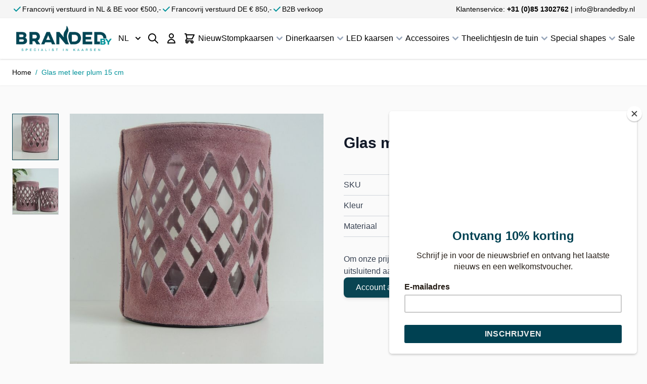

--- FILE ---
content_type: text/html; charset=UTF-8
request_url: https://www.brandedby.nl/glas-met-leer-plum-15cm
body_size: 73653
content:
<!doctype html>
<html lang="nl">
<head prefix="og: http://ogp.me/ns# fb: http://ogp.me/ns/fb# product: http://ogp.me/ns/product#">
    <meta charset="utf-8"/>
<meta name="title" content="Glas met leer plum 15cm"/>
<meta name="description" content="Glas met leer plum 15cm "/>
<meta name="keywords" content="Glas met leer plum 15cm"/>
<meta name="robots" content="INDEX,FOLLOW"/>
<meta name="viewport" content="width=device-width, initial-scale=1"/>
<title>Glas met leer plum 15cm</title>
<link  rel="stylesheet" type="text/css"  media="all" href="https://www.brandedby.nl/static/version1765366095/_cache/merged/8fdc5831bbfa499cd235626976d02ebd.css" />
<script  type="text/javascript"  src="https://www.brandedby.nl/static/version1765366095/frontend/Brandedby/hyva/nl_NL/Smile_ElasticsuiteTracker/js/tracking.js"></script>
<link  rel="canonical" href="https://www.brandedby.nl/glas-met-leer-plum-15cm" />
<link  rel="icon" type="image/x-icon" href="https://www.brandedby.nl/media/favicon/default/favicon_small_1.png" />
<link  rel="shortcut icon" type="image/x-icon" href="https://www.brandedby.nl/media/favicon/default/favicon_small_1.png" />
<meta name="facebook-domain-verification" content="yta2wif72pp0uit6kqb1joc2zzwxrx" />        <!-- Google Tag Manager -->
<script>(function(w,d,s,l,i){w[l]=w[l]||[];w[l].push({'gtm.start':
new Date().getTime(),event:'gtm.js'});var f=d.getElementsByTagName(s)[0],
j=d.createElement(s),dl=l!='dataLayer'?'&l='+l:'';j.async=true;j.src=
'https://www.googletagmanager.com/gtm.js?id='+i+dl;f.parentNode.insertBefore(j,f);
})(window,document,'script','dataLayer','GTM-TR2FQWV');</script>
<!-- End Google Tag Manager -->
<!--Custom Style-->
<script type="text&#x2F;javascript" src="https&#x3A;&#x2F;&#x2F;chimpstatic.com&#x2F;mcjs-connected&#x2F;js&#x2F;users&#x2F;72ffdd707ad923ec41876e53c&#x2F;83bea668ddc9f9cb589ecbc8a.js" defer="defer">
</script>    <script>
        //<![CDATA[
        function userConsentEsTraking(config)
        {
            return config.cookieRestrictionEnabled == false || hyva.getCookie(config.cookieRestrictionName) !== null;
        }

        try {
            smileTracker.setConfig({
                beaconUrl     : 'https://www.brandedby.nl/elasticsuite/tracker/hit/image/h.png',
                telemetryUrl     : 'https://t.elasticsuite.io/track',
                telemetryEnabled : '',
                sessionConfig : {"visit_cookie_name":"STUID","visit_cookie_lifetime":"3600","visitor_cookie_lifetime":"365","visitor_cookie_name":"STVID","domain":"www.brandedby.nl","path":"\/"},
            });

            smileTracker.addPageVar('store_id', '1');

            document.addEventListener('DOMContentLoaded', function () {
                if (userConsentEsTraking({"cookieRestrictionEnabled":"0","cookieRestrictionName":"user_allowed_save_cookie"})) {
                    smileTracker.sendTag();
                }
            });
        } catch (err) {
            ;
        }
        //]]>
    </script>
<script>
    var BASE_URL = 'https://www.brandedby.nl/';
    var THEME_PATH = 'https://www.brandedby.nl/static/version1765366095/frontend/Brandedby/hyva/nl_NL';
    var COOKIE_CONFIG = {
        "expires": null,
        "path": "\u002F",
        "domain": ".www.brandedby.nl",
        "secure": true,
        "lifetime": "3600",
        "cookie_restriction_enabled": false    };
    var CURRENT_STORE_CODE = 'default';
    var CURRENT_WEBSITE_ID = '1';

    window.hyva = window.hyva || {}

    window.cookie_consent_groups = window.cookie_consent_groups || {}
    window.cookie_consent_groups['necessary'] = true;

    window.cookie_consent_config = window.cookie_consent_config || {};
    window.cookie_consent_config['necessary'] = [].concat(
        window.cookie_consent_config['necessary'] || [],
        [
            'user_allowed_save_cookie',
            'form_key',
            'mage-messages',
            'private_content_version',
            'mage-cache-sessid',
            'last_visited_store',
            'section_data_ids'
        ]
    );
</script>
<script>
    'use strict';
    (function( hyva, undefined ) {

        function lifetimeToExpires(options, defaults) {

            const lifetime = options.lifetime || defaults.lifetime;

            if (lifetime) {
                const date = new Date;
                date.setTime(date.getTime() + lifetime * 1000);
                return date;
            }

            return null;
        }

        function generateRandomString() {

            const allowedCharacters = '0123456789abcdefghijklmnopqrstuvwxyzABCDEFGHIJKLMNOPQRSTUVWXYZ',
                length = 16;

            let formKey = '',
                charactersLength = allowedCharacters.length;

            for (let i = 0; i < length; i++) {
                formKey += allowedCharacters[Math.round(Math.random() * (charactersLength - 1))]
            }

            return formKey;
        }

        const sessionCookieMarker = {noLifetime: true}

        const cookieTempStorage = {};

        const internalCookie = {
            get(name) {
                const v = document.cookie.match('(^|;) ?' + name + '=([^;]*)(;|$)');
                return v ? v[2] : null;
            },
            set(name, value, days, skipSetDomain) {
                let expires,
                    path,
                    domain,
                    secure,
                    samesite;

                const defaultCookieConfig = {
                    expires: null,
                    path: '/',
                    domain: null,
                    secure: false,
                    lifetime: null,
                    samesite: 'lax'
                };

                const cookieConfig = window.COOKIE_CONFIG || {};

                expires = days && days !== sessionCookieMarker
                    ? lifetimeToExpires({lifetime: 24 * 60 * 60 * days, expires: null}, defaultCookieConfig)
                    : lifetimeToExpires(window.COOKIE_CONFIG, defaultCookieConfig) || defaultCookieConfig.expires;

                path = cookieConfig.path || defaultCookieConfig.path;
                domain = !skipSetDomain && (cookieConfig.domain || defaultCookieConfig.domain);
                secure = cookieConfig.secure || defaultCookieConfig.secure;
                samesite = cookieConfig.samesite || defaultCookieConfig.samesite;

                document.cookie = name + "=" + encodeURIComponent(value) +
                    (expires && days !== sessionCookieMarker ? '; expires=' + expires.toGMTString() : '') +
                    (path ? '; path=' + path : '') +
                    (domain ? '; domain=' + domain : '') +
                    (secure ? '; secure' : '') +
                    (samesite ? '; samesite=' + samesite : 'lax');
            },
            isWebsiteAllowedToSaveCookie() {
                const allowedCookies = this.get('user_allowed_save_cookie');
                if (allowedCookies) {
                    const allowedWebsites = JSON.parse(unescape(allowedCookies));

                    return allowedWebsites[CURRENT_WEBSITE_ID] === 1;
                }
                return false;
            },
            getGroupByCookieName(name) {
                const cookieConsentConfig = window.cookie_consent_config || {};
                let group = null;
                for (let prop in cookieConsentConfig) {
                    if (!cookieConsentConfig.hasOwnProperty(prop)) continue;
                    if (cookieConsentConfig[prop].includes(name)) {
                        group = prop;
                        break;
                    }
                }
                return group;
            },
            isCookieAllowed(name) {
                const cookieGroup = this.getGroupByCookieName(name);
                return cookieGroup
                    ? window.cookie_consent_groups[cookieGroup]
                    : this.isWebsiteAllowedToSaveCookie();
            },
            saveTempStorageCookies() {
                for (const [name, data] of Object.entries(cookieTempStorage)) {
                    if (this.isCookieAllowed(name)) {
                        this.set(name, data['value'], data['days'], data['skipSetDomain']);
                        delete cookieTempStorage[name];
                    }
                }
            }
        };

        hyva.getCookie = (name) => {
            const cookieConfig = window.COOKIE_CONFIG || {};

            if (cookieConfig.cookie_restriction_enabled && ! internalCookie.isCookieAllowed(name)) {
                return cookieTempStorage[name] ? cookieTempStorage[name]['value'] : null;
            }

            return internalCookie.get(name);
        }

        hyva.setCookie = (name, value, days, skipSetDomain) => {
            const cookieConfig = window.COOKIE_CONFIG || {};

            if (cookieConfig.cookie_restriction_enabled && ! internalCookie.isCookieAllowed(name)) {
                cookieTempStorage[name] = {value, days, skipSetDomain};
                return;
            }
            return internalCookie.set(name, value, days, skipSetDomain);
        }


        hyva.setSessionCookie = (name, value, skipSetDomain) => {
            return hyva.setCookie(name, value, sessionCookieMarker, skipSetDomain)
        }

        hyva.getBrowserStorage = () => {
            const browserStorage = window.localStorage || window.sessionStorage;
            if (!browserStorage) {
                console.warn('Browser Storage is unavailable');
                return false;
            }
            try {
                browserStorage.setItem('storage_test', '1');
                browserStorage.removeItem('storage_test');
            } catch (error) {
                console.warn('Browser Storage is not accessible', error);
                return false;
            }
            return browserStorage;
        }

        hyva.postForm = (postParams) => {
            const form = document.createElement("form");

            let data = postParams.data;

            if (! postParams.skipUenc && ! data.uenc) {
                data.uenc = btoa(window.location.href);
            }
            form.method = "POST";
            form.action = postParams.action;

            Object.keys(postParams.data).map(key => {
                const field = document.createElement("input");
                field.type = 'hidden'
                field.value = postParams.data[key];
                field.name = key;
                form.appendChild(field);
            });

            const form_key = document.createElement("input");
            form_key.type = 'hidden';
            form_key.value = hyva.getFormKey();
            form_key.name="form_key";
            form.appendChild(form_key);

            document.body.appendChild(form);

            form.submit();
        }

        hyva.getFormKey = function () {
            let formKey = hyva.getCookie('form_key');

            if (!formKey) {
                formKey = generateRandomString();
                hyva.setCookie('form_key', formKey);
            }

            return formKey;
        }

        hyva.formatPrice = (value, showSign, options = {}) => {
            const formatter = new Intl.NumberFormat(
                'nl\u002DNL',
                Object.assign({
                    style: 'currency',
                    currency: 'EUR',
                    signDisplay: showSign ? 'always' : 'auto'
                }, options)
            );
            return (typeof Intl.NumberFormat.prototype.formatToParts === 'function') ?
                formatter.formatToParts(value).map(({type, value}) => {
                    switch (type) {
                        case 'currency':
                            return '\u20AC' || value;
                        case 'minusSign':
                            return '- ';
                        case 'plusSign':
                            return '+ ';
                        default :
                            return value;
                    }
                }).reduce((string, part) => string + part) :
                formatter.format(value);
        }

        const formatStr = function (str, nStart) {
            const args = Array.from(arguments).slice(2);

            return str.replace(/(%+)([0-9]+)/g, (m, p, n) => {
                const idx = parseInt(n) - nStart;

                if (args[idx] === null || args[idx] === void 0) {
                    return m;
                }
                return p.length % 2
                    ? p.slice(0, -1).replace('%%', '%') + args[idx]
                    : p.replace('%%', '%') + n;
            })
        }

        hyva.str = function (string) {
            const args = Array.from(arguments);
            args.splice(1, 0, 1);

            return formatStr.apply(undefined, args);
        }

        hyva.strf = function () {
            const args = Array.from(arguments);
            args.splice(1, 0, 0);

            return formatStr.apply(undefined, args);
        }

        /**
         * Take a html string as `content` parameter and
         * extract an element from the DOM to replace in
         * the current page under the same selector,
         * defined by `targetSelector`
         */
        hyva.replaceDomElement = (targetSelector, content) => {
            // Parse the content and extract the DOM node using the `targetSelector`
            const parser = new DOMParser();
            const doc = parser.parseFromString(content, 'text/html');
            const contentNode = doc.querySelector(targetSelector);

            // Bail if content can't be found
            if (!contentNode) {
                return;
            }

            hyva.activateScripts(contentNode)

            // Replace the old DOM node with the new content
            document.querySelector(targetSelector).replaceWith(contentNode);

            // Reload customerSectionData and display cookie-messages if present
            window.dispatchEvent(new CustomEvent("reload-customer-section-data"));
            hyva.initMessages();
        }

        hyva.activateScripts = (contentNode) => {
            // Extract all the script tags from the content.
            // Script tags won't execute when inserted into a dom-element directly,
            // therefore we need to inject them to the head of the document.
            const tmpScripts = contentNode.getElementsByTagName('script');

            if (tmpScripts.length > 0) {
                // Push all script tags into an array
                // (to prevent dom manipulation while iterating over dom nodes)
                const scripts = [];
                for (let i = 0; i < tmpScripts.length; i++) {
                    scripts.push(tmpScripts[i]);
                }

                // Iterate over all script tags and duplicate+inject each into the head
                for (let i = 0; i < scripts.length; i++) {
                    let script = document.createElement('script');
                    script.innerHTML = scripts[i].innerHTML;

                    document.head.appendChild(script);

                    // Remove the original (non-executing) node from the content
                    scripts[i].parentNode.removeChild(scripts[i]);
                }
            }
            return contentNode;
        }

        const replace = {['+']: '-', ['/']: '_', ['=']: ','};
        hyva.getUenc = () => btoa(window.location.href).replace(/[+/=]/g, match => replace[match]);

        let currentTrap;

        const focusableElements = (rootElement) => {
            const selector = 'button, [href], input, select, textarea, details, [tabindex]:not([tabindex="-1"]';
            return Array.from(rootElement.querySelectorAll(selector))
                .filter(el => {
                    return el.style.display !== 'none'
                        && !el.disabled
                        && el.tabIndex !== -1
                        && (el.offsetWidth || el.offsetHeight || el.getClientRects().length)
                })
        }

        const focusTrap = (e) => {
            const isTabPressed = e.key === 'Tab' || e.keyCode === 9;
            if (!isTabPressed) return;

            const focusable = focusableElements(currentTrap)
            const firstFocusableElement = focusable[0]
            const lastFocusableElement = focusable[focusable.length - 1]

            e.shiftKey
                ? document.activeElement === firstFocusableElement && (lastFocusableElement.focus(), e.preventDefault())
                : document.activeElement === lastFocusableElement && (firstFocusableElement.focus(), e.preventDefault())
        };

        hyva.releaseFocus = (rootElement) => {
            if (currentTrap && (!rootElement || rootElement === currentTrap)) {
                currentTrap.removeEventListener('keydown', focusTrap)
                currentTrap = null
            }
        }
        hyva.trapFocus = (rootElement) => {
            if (!rootElement) return;
            hyva.releaseFocus()
            currentTrap = rootElement
            rootElement.addEventListener('keydown', focusTrap)
            const firstElement = focusableElements(rootElement)[0]
            firstElement && firstElement.focus()
        }

                hyva.alpineInitialized = (fn) => window.addEventListener('alpine:initialized', fn, {once: true})
                window.addEventListener('user-allowed-save-cookie', () => internalCookie.saveTempStorageCookies())

    }( window.hyva = window.hyva || {} ));
</script>

    
    <!-- BEGIN GOOGLE ANALYTICS 4 CODE -->
    <script type="text/javascript" src="https://www.brandedby.nl/static/version1765366095/frontend/Brandedby/hyva/nl_NL/Magento_GoogleGtag/js/google-analytics.js"></script>
    <script type="text/javascript">
        initGAnalytics({"isCookieRestrictionModeEnabled":false,"currentWebsite":1,"cookieName":"user_allowed_save_cookie","pageTrackingData":{"optPageUrl":"","measurementId":"G-8SYZGNDLMJ"},"ordersTrackingData":[],"googleAnalyticsAvailable":true});
    </script>
    <!-- END GOOGLE ANALYTICS 4 CODE -->
<script>
    if (!window.IntersectionObserver) {
        window.IntersectionObserver = function (callback) {
            this.observe = el => el && callback(this.takeRecords());
            this.takeRecords = () => [{isIntersecting: true, intersectionRatio: 1}];
            this.disconnect = () => {};
            this.unobserve = () => {};
        }
    }
</script>
</head>
<body id="html-body" itemtype="http://schema.org/Product" itemscope="itemscope" class="catalog-product-view product-glas-met-leer-plum-15cm page-layout-1column">
<!-- Google Tag Manager (noscript) -->
<noscript><iframe src="https://www.googletagmanager.com/ns.html?id=GTM-TR2FQWV"
height="0" width="0" style="display:none;visibility:hidden"></iframe></noscript>
<!-- End Google Tag Manager (noscript) --><input name="form_key" type="hidden" value="yQXZg1t3sRFXnWAt" /><div class="page-wrapper"><header class="page-header"><section class="bg-container-darker py-2 text-sm">
    <div class="container flex flex-col md:flex-row items-center justify-between flex-wrap gap-2">
        <ul class="flex gap-8">
            <li class="flex items-center gap-1">
                <span class="text-[#00929a]">
                    <svg xmlns="http://www.w3.org/2000/svg" viewBox="0 0 20 20" fill="currentColor" aria-hidden="true" class="w-5 h-5" width="24" height="24" role="img">
  <path fill-rule="evenodd" d="M16.707 5.293a1 1 0 010 1.414l-8 8a1 1 0 01-1.414 0l-4-4a1 1 0 011.414-1.414L8 12.586l7.293-7.293a1 1 0 011.414 0z" clip-rule="evenodd"/>
<title>check</title></svg>
                </span>
                <span>Francovrij verstuurd in NL &amp; BE voor &euro;500,-</span>
            </li>
            <li class="hidden md:flex items-center gap-1">
                <span class="text-[#00929a]">
                    <svg xmlns="http://www.w3.org/2000/svg" viewBox="0 0 20 20" fill="currentColor" aria-hidden="true" class="w-5 h-5" width="24" height="24" role="img">
  <path fill-rule="evenodd" d="M16.707 5.293a1 1 0 010 1.414l-8 8a1 1 0 01-1.414 0l-4-4a1 1 0 011.414-1.414L8 12.586l7.293-7.293a1 1 0 011.414 0z" clip-rule="evenodd"/>
<title>check</title></svg>
                </span>
                <span>Francovrij verstuurd DE € 850,-</span>
            </li>
            <li class="hidden md:flex items-center gap-1">
                <span class="text-[#00929a]">
                    <svg xmlns="http://www.w3.org/2000/svg" viewBox="0 0 20 20" fill="currentColor" aria-hidden="true" class="w-5 h-5" width="24" height="24" role="img">
  <path fill-rule="evenodd" d="M16.707 5.293a1 1 0 010 1.414l-8 8a1 1 0 01-1.414 0l-4-4a1 1 0 011.414-1.414L8 12.586l7.293-7.293a1 1 0 011.414 0z" clip-rule="evenodd"/>
<title>check</title></svg>
                </span>
                <span>B2B verkoop</span>
            </li>
        </ul>
        <span>
            <span class="hidden md:inline">
                Klantenservice:
            </span>
                            <strong>
                    <a href="tel:&#x2B;31851302762">
                        +31 (0)85 1302762                    </a>
                </strong>
                                        |
                                        <a href="mailto:info&#x40;brandedby.nl">
                    info@brandedby.nl                </a>
                    </span>
    </div>
</section>
<a class="action skip sr-only contentarea"
   href="#contentarea">
    <span>
        Ga direct door naar de inhoud    </span>
</a>
<script>
    function initHeader () {
        return {
            searchOpen: false,
            cart: {},
            getData(data) {
                if (data.cart) { this.cart = data.cart }
            }
        }
    }
    function initCompareHeader() {
        return {
            compareProducts: null,
            itemCount: 0,
            receiveCompareData(data) {
                if (data['compare-products']) {
                    this.compareProducts = data['compare-products'];
                    this.itemCount = this.compareProducts.count;
                }
            }
        }
    }
</script>
<div id="header"
     class="relative z-30 w-full border-b shadow bg-container-lighter border-container-lighter"
     x-data="initHeader()"
     @keydown.window.escape="searchOpen = false;"
     @private-content-loaded.window="getData(event.detail.data)"
>
    <div class="container flex flex-wrap items-center justify-between w-full px-6 py-3 mx-auto mt-0">
        <!--Logo-->
        <div class="mx-2 order-3 sm:order-2 lg:order-1 flex-1 md:flex-none w-auto pb-2 sm:w-auto sm:pb-0">
    <a class="flex items-center justify-center text-xl font-medium tracking-wide text-gray-800
        no-underline hover:no-underline font-title"
       href="https://www.brandedby.nl/"
       title="Branded&#x20;By"
       aria-label="store logo">
        <picture><source type="image/webp" srcset="https://www.brandedby.nl/media/logo/websites/1/Logo_Brandedby_Def_Artboard_3_2.webp"><img src="https://www.brandedby.nl/media/logo/websites/1/Logo_Brandedby_Def_Artboard_3_2.png" title="Branded&#x20;By" alt="Branded&#x20;By" width="189" height="64" loading="lazy" /></picture>
    </a>
</div>

        <!--Main Navigation-->
        <div x-data="initMenuMobile_69772ed29a7cd()"
     class="z-20 order-2 sm:order-1 lg:order-2 navigation lg:hidden w-12 h-12"
>
    <!-- mobile -->
    <div @load.window="setActiveMenu($root)"
         class="bg-container-lighter"
         :class="{'flex flex-col h-screen overflow-x-hidden overflow-y-auto fixed top-0 left-0 w-screen' : open}"
         @toggle-mobile-menu.window="open = !open"
         @keydown.window.escape="open=false"
    >
        <div class="flex items-baseline justify-between menu-icon">
            <div class="flex justify-end w-full">
                <button @click="$dispatch('toggle-mobile-menu')"
                       type="button"
                       class="flex items-center justify-center cursor-pointer"
                       :class="{ 'ml-auto': open }">
                    <svg xmlns="http://www.w3.org/2000/svg" fill="none" viewBox="0 0 24 24" stroke-width="2" stroke="currentColor" aria-hidden="true" class="hidden p-4" width="64" height="64" :class="{ 'hidden' : !open, 'block': open }" role="img">
  <path stroke-linecap="round" stroke-linejoin="round" d="M6 18L18 6M6 6l12 12"/>
<title>x</title></svg>
                    <svg xmlns="http://www.w3.org/2000/svg" fill="none" viewBox="0 0 24 24" stroke-width="2" stroke="currentColor" aria-hidden="true" class="p-3" width="48" height="48" :class="{ 'hidden' : open, 'block': !open }" role="img">
  <path stroke-linecap="round" stroke-linejoin="round" d="M4 6h16M4 12h16M4 18h16"/>
<title>menu</title></svg>
                </button>
            </div>
        </div>

        <nav
            class="hidden w-full duration-150 ease-in-out transform border-t transition-display border-container"
            :class="{ 'hidden' : !open }"
        >
                    <div class="level-0">
                <span
                    class="flex items-center transition-transform duration-150 ease-in-out transform"
                    :class="{
                        '-translate-x-full' : mobilePanelActiveId,
                        'translate-x-0' : !mobilePanelActiveId
                    }"
                >
                    <a class="flex items-center w-full px-8 py-4 border-b cursor-pointer
                        bg-container-lighter border-container level-0"
                       href="https://www.brandedby.nl/nieuw"
                       title="Nieuw">
                        Nieuw                    </a>
                                    </span>
                            </div>
                    <div class="level-0">
                <span
                    class="flex items-center transition-transform duration-150 ease-in-out transform"
                    :class="{
                        '-translate-x-full' : mobilePanelActiveId,
                        'translate-x-0' : !mobilePanelActiveId
                    }"
                >
                    <a class="flex items-center w-full px-8 py-4 border-b cursor-pointer
                        bg-container-lighter border-container level-0"
                       href="https://www.brandedby.nl/stompkaarsen"
                       title="Stompkaarsen">
                        Stompkaarsen                    </a>
                                        <button class="absolute right-0 flex w-8 h-8 mr-8 border rounded cursor-pointer
                        bg-container-lighter border-container"
                          type="button"
                          @click="mobilePanelActiveId =
                          mobilePanelActiveId === 'category-node-6' ?
                           0 : 'category-node-6'"
                    >
                        <svg xmlns="http://www.w3.org/2000/svg" fill="none" viewBox="0 0 24 24" stroke-width="2" stroke="currentColor" aria-hidden="true" class="w-full h-full p-1" width="24" height="24" role="img">
  <path stroke-linecap="round" stroke-linejoin="round" d="M9 5l7 7-7 7"/>
<title>chevron-right</title></svg>
                    </button>
                                    </span>
                                    <div
                        class="absolute top-0 right-0 z-10 w-full h-full transition-transform duration-200 ease-in-out
                            translate-x-full transform bg-container-lighter"
                        :class="{
                            'translate-x-full' : mobilePanelActiveId !== 'category-node-6',
                            'translate-x-0' : mobilePanelActiveId === 'category-node-6',
                        }"
                    >
                        <button class="flex items-center px-8 py-4 border-b cursor-pointer bg-container border-container w-full"
                              type="button"
                              @click="mobilePanelActiveId = 0"
                        >
                            <svg xmlns="http://www.w3.org/2000/svg" fill="none" viewBox="0 0 24 24" stroke-width="2" stroke="currentColor" aria-hidden="true" width="24" height="24" role="img">
  <path stroke-linecap="round" stroke-linejoin="round" d="M15 19l-7-7 7-7"/>
<title>chevron-left</title></svg>
                            <span class="ml-4">
                                Stompkaarsen                            </span>
                        </button>
                        <a href="https://www.brandedby.nl/stompkaarsen"
                           title="Stompkaarsen"
                           class="flex items-center w-full px-8 py-4 border-b cursor-pointer
                            bg-container-lighter border-container"
                        >
                            <span class="w-6"></span>
                            <span class="ml-4">Alles bekijken</span></a>
                        
                            <a href="https://www.brandedby.nl/stompkaarsen/stompkaarsen"
                               title="Stompkaarsen"
                               class="flex items-center w-full px-8 py-4 border-b cursor-pointer
                                bg-container-lighter border-container"
                            >
                                <span class="w-6"></span>
                                <span class="ml-4 text-base text-gray-700 lg:ml-0">
                                    Stompkaarsen                                </span>
                            </a>
                        
                            <a href="https://www.brandedby.nl/stompkaarsen/bolkaarsen"
                               title="Bolkaarsen"
                               class="flex items-center w-full px-8 py-4 border-b cursor-pointer
                                bg-container-lighter border-container"
                            >
                                <span class="w-6"></span>
                                <span class="ml-4 text-base text-gray-700 lg:ml-0">
                                    Bolkaarsen                                </span>
                            </a>
                        
                            <a href="https://www.brandedby.nl/stompkaarsen/pilar-spin-kaarsen"
                               title="Pilar&#x20;Spin&#x20;kaarsen"
                               class="flex items-center w-full px-8 py-4 border-b cursor-pointer
                                bg-container-lighter border-container"
                            >
                                <span class="w-6"></span>
                                <span class="ml-4 text-base text-gray-700 lg:ml-0">
                                    Pilar Spin kaarsen                                </span>
                            </a>
                        
                            <a href="https://www.brandedby.nl/stompkaarsen/geurkaarsen"
                               title="Geurkaarsen"
                               class="flex items-center w-full px-8 py-4 border-b cursor-pointer
                                bg-container-lighter border-container"
                            >
                                <span class="w-6"></span>
                                <span class="ml-4 text-base text-gray-700 lg:ml-0">
                                    Geurkaarsen                                </span>
                            </a>
                        
                            <a href="https://www.brandedby.nl/stompkaarsen/windlichten"
                               title="Windlichten"
                               class="flex items-center w-full px-8 py-4 border-b cursor-pointer
                                bg-container-lighter border-container"
                            >
                                <span class="w-6"></span>
                                <span class="ml-4 text-base text-gray-700 lg:ml-0">
                                    Windlichten                                </span>
                            </a>
                                            </div>
                            </div>
                    <div class="level-0">
                <span
                    class="flex items-center transition-transform duration-150 ease-in-out transform"
                    :class="{
                        '-translate-x-full' : mobilePanelActiveId,
                        'translate-x-0' : !mobilePanelActiveId
                    }"
                >
                    <a class="flex items-center w-full px-8 py-4 border-b cursor-pointer
                        bg-container-lighter border-container level-0"
                       href="https://www.brandedby.nl/dinerkaarsen"
                       title="Dinerkaarsen">
                        Dinerkaarsen                    </a>
                                        <button class="absolute right-0 flex w-8 h-8 mr-8 border rounded cursor-pointer
                        bg-container-lighter border-container"
                          type="button"
                          @click="mobilePanelActiveId =
                          mobilePanelActiveId === 'category-node-35' ?
                           0 : 'category-node-35'"
                    >
                        <svg xmlns="http://www.w3.org/2000/svg" fill="none" viewBox="0 0 24 24" stroke-width="2" stroke="currentColor" aria-hidden="true" class="w-full h-full p-1" width="24" height="24" role="img">
  <path stroke-linecap="round" stroke-linejoin="round" d="M9 5l7 7-7 7"/>
<title>chevron-right</title></svg>
                    </button>
                                    </span>
                                    <div
                        class="absolute top-0 right-0 z-10 w-full h-full transition-transform duration-200 ease-in-out
                            translate-x-full transform bg-container-lighter"
                        :class="{
                            'translate-x-full' : mobilePanelActiveId !== 'category-node-35',
                            'translate-x-0' : mobilePanelActiveId === 'category-node-35',
                        }"
                    >
                        <button class="flex items-center px-8 py-4 border-b cursor-pointer bg-container border-container w-full"
                              type="button"
                              @click="mobilePanelActiveId = 0"
                        >
                            <svg xmlns="http://www.w3.org/2000/svg" fill="none" viewBox="0 0 24 24" stroke-width="2" stroke="currentColor" aria-hidden="true" width="24" height="24" role="img">
  <path stroke-linecap="round" stroke-linejoin="round" d="M15 19l-7-7 7-7"/>
<title>chevron-left</title></svg>
                            <span class="ml-4">
                                Dinerkaarsen                            </span>
                        </button>
                        <a href="https://www.brandedby.nl/dinerkaarsen"
                           title="Dinerkaarsen"
                           class="flex items-center w-full px-8 py-4 border-b cursor-pointer
                            bg-container-lighter border-container"
                        >
                            <span class="w-6"></span>
                            <span class="ml-4">Alles bekijken</span></a>
                        
                            <a href="https://www.brandedby.nl/catalog/category/view/s/swirl-twisted-kaarsen/id/47/"
                               title="Swirl-twisted&#x20;kaarsen"
                               class="flex items-center w-full px-8 py-4 border-b cursor-pointer
                                bg-container-lighter border-container"
                            >
                                <span class="w-6"></span>
                                <span class="ml-4 text-base text-gray-700 lg:ml-0">
                                    Swirl-twisted kaarsen                                </span>
                            </a>
                        
                            <a href="https://www.brandedby.nl/catalog/category/view/s/dip-dye-kaarsen/id/57/"
                               title="Dip&#x20;dye&#x20;kaarsen"
                               class="flex items-center w-full px-8 py-4 border-b cursor-pointer
                                bg-container-lighter border-container"
                            >
                                <span class="w-6"></span>
                                <span class="ml-4 text-base text-gray-700 lg:ml-0">
                                    Dip dye kaarsen                                </span>
                            </a>
                        
                            <a href="https://www.brandedby.nl/dinerkaarsen/kleine-dinerkaarsen-21x120"
                               title="Dinerkaarsen&#x20;12&#x20;cm"
                               class="flex items-center w-full px-8 py-4 border-b cursor-pointer
                                bg-container-lighter border-container"
                            >
                                <span class="w-6"></span>
                                <span class="ml-4 text-base text-gray-700 lg:ml-0">
                                    Dinerkaarsen 12 cm                                </span>
                            </a>
                        
                            <a href="https://www.brandedby.nl/dinerkaarsen/dinerkaarsen-21x195"
                               title="Dinerkaarsen&#x20;19,5&#x20;cm"
                               class="flex items-center w-full px-8 py-4 border-b cursor-pointer
                                bg-container-lighter border-container"
                            >
                                <span class="w-6"></span>
                                <span class="ml-4 text-base text-gray-700 lg:ml-0">
                                    Dinerkaarsen 19,5 cm                                </span>
                            </a>
                        
                            <a href="https://www.brandedby.nl/catalog/category/view/s/dinerkaarsen-25-cm/id/51/"
                               title="Dinerkaarsen&#x20;25&#x20;cm"
                               class="flex items-center w-full px-8 py-4 border-b cursor-pointer
                                bg-container-lighter border-container"
                            >
                                <span class="w-6"></span>
                                <span class="ml-4 text-base text-gray-700 lg:ml-0">
                                    Dinerkaarsen 25 cm                                </span>
                            </a>
                        
                            <a href="https://www.brandedby.nl/catalog/category/view/s/dinerkaarsen-28-cm/id/48/"
                               title="Dinerkaarsen&#x20;28&#x20;cm"
                               class="flex items-center w-full px-8 py-4 border-b cursor-pointer
                                bg-container-lighter border-container"
                            >
                                <span class="w-6"></span>
                                <span class="ml-4 text-base text-gray-700 lg:ml-0">
                                    Dinerkaarsen 28 cm                                </span>
                            </a>
                        
                            <a href="https://www.brandedby.nl/dinerkaarsen/xl-dinerkaars"
                               title="XL&#x20;dinerkaarsen"
                               class="flex items-center w-full px-8 py-4 border-b cursor-pointer
                                bg-container-lighter border-container"
                            >
                                <span class="w-6"></span>
                                <span class="ml-4 text-base text-gray-700 lg:ml-0">
                                    XL dinerkaarsen                                </span>
                            </a>
                                            </div>
                            </div>
                    <div class="level-0">
                <span
                    class="flex items-center transition-transform duration-150 ease-in-out transform"
                    :class="{
                        '-translate-x-full' : mobilePanelActiveId,
                        'translate-x-0' : !mobilePanelActiveId
                    }"
                >
                    <a class="flex items-center w-full px-8 py-4 border-b cursor-pointer
                        bg-container-lighter border-container level-0"
                       href="https://www.brandedby.nl/led-kaarsen"
                       title="LED&#x20;kaarsen">
                        LED kaarsen                    </a>
                                        <button class="absolute right-0 flex w-8 h-8 mr-8 border rounded cursor-pointer
                        bg-container-lighter border-container"
                          type="button"
                          @click="mobilePanelActiveId =
                          mobilePanelActiveId === 'category-node-67' ?
                           0 : 'category-node-67'"
                    >
                        <svg xmlns="http://www.w3.org/2000/svg" fill="none" viewBox="0 0 24 24" stroke-width="2" stroke="currentColor" aria-hidden="true" class="w-full h-full p-1" width="24" height="24" role="img">
  <path stroke-linecap="round" stroke-linejoin="round" d="M9 5l7 7-7 7"/>
<title>chevron-right</title></svg>
                    </button>
                                    </span>
                                    <div
                        class="absolute top-0 right-0 z-10 w-full h-full transition-transform duration-200 ease-in-out
                            translate-x-full transform bg-container-lighter"
                        :class="{
                            'translate-x-full' : mobilePanelActiveId !== 'category-node-67',
                            'translate-x-0' : mobilePanelActiveId === 'category-node-67',
                        }"
                    >
                        <button class="flex items-center px-8 py-4 border-b cursor-pointer bg-container border-container w-full"
                              type="button"
                              @click="mobilePanelActiveId = 0"
                        >
                            <svg xmlns="http://www.w3.org/2000/svg" fill="none" viewBox="0 0 24 24" stroke-width="2" stroke="currentColor" aria-hidden="true" width="24" height="24" role="img">
  <path stroke-linecap="round" stroke-linejoin="round" d="M15 19l-7-7 7-7"/>
<title>chevron-left</title></svg>
                            <span class="ml-4">
                                LED kaarsen                            </span>
                        </button>
                        <a href="https://www.brandedby.nl/led-kaarsen"
                           title="LED&#x20;kaarsen"
                           class="flex items-center w-full px-8 py-4 border-b cursor-pointer
                            bg-container-lighter border-container"
                        >
                            <span class="w-6"></span>
                            <span class="ml-4">Alles bekijken</span></a>
                        
                            <a href="https://www.brandedby.nl/led-kaarsen/led-stompkaars-10cm-hoog"
                               title="LED&#x20;stompkaars&#x20;10cm&#x20;hoog"
                               class="flex items-center w-full px-8 py-4 border-b cursor-pointer
                                bg-container-lighter border-container"
                            >
                                <span class="w-6"></span>
                                <span class="ml-4 text-base text-gray-700 lg:ml-0">
                                    LED stompkaars 10cm hoog                                </span>
                            </a>
                        
                            <a href="https://www.brandedby.nl/led-kaarsen/led-stompkaars-12cm-hoog"
                               title="LED&#x20;stompkaars&#x20;12cm&#x20;hoog"
                               class="flex items-center w-full px-8 py-4 border-b cursor-pointer
                                bg-container-lighter border-container"
                            >
                                <span class="w-6"></span>
                                <span class="ml-4 text-base text-gray-700 lg:ml-0">
                                    LED stompkaars 12cm hoog                                </span>
                            </a>
                        
                            <a href="https://www.brandedby.nl/led-kaarsen/led-stompkaars-16cm-hoog"
                               title="LED&#x20;stompkaars&#x20;16cm&#x20;hoog"
                               class="flex items-center w-full px-8 py-4 border-b cursor-pointer
                                bg-container-lighter border-container"
                            >
                                <span class="w-6"></span>
                                <span class="ml-4 text-base text-gray-700 lg:ml-0">
                                    LED stompkaars 16cm hoog                                </span>
                            </a>
                        
                            <a href="https://www.brandedby.nl/led-kaarsen/led-dinerkaarsen-16-5cm-hoog"
                               title="LED&#x20;dinerkaarsen&#x20;16,5cm&#x20;hoog"
                               class="flex items-center w-full px-8 py-4 border-b cursor-pointer
                                bg-container-lighter border-container"
                            >
                                <span class="w-6"></span>
                                <span class="ml-4 text-base text-gray-700 lg:ml-0">
                                    LED dinerkaarsen 16,5cm hoog                                </span>
                            </a>
                        
                            <a href="https://www.brandedby.nl/led-kaarsen/led-dinerkaarsen-24cm-hoog"
                               title="LED&#x20;dinerkaarsen&#x20;24cm&#x20;hoog"
                               class="flex items-center w-full px-8 py-4 border-b cursor-pointer
                                bg-container-lighter border-container"
                            >
                                <span class="w-6"></span>
                                <span class="ml-4 text-base text-gray-700 lg:ml-0">
                                    LED dinerkaarsen 24cm hoog                                </span>
                            </a>
                                            </div>
                            </div>
                    <div class="level-0">
                <span
                    class="flex items-center transition-transform duration-150 ease-in-out transform"
                    :class="{
                        '-translate-x-full' : mobilePanelActiveId,
                        'translate-x-0' : !mobilePanelActiveId
                    }"
                >
                    <a class="flex items-center w-full px-8 py-4 border-b cursor-pointer
                        bg-container-lighter border-container level-0"
                       href="https://www.brandedby.nl/accessoires"
                       title="Accessoires">
                        Accessoires                    </a>
                                        <button class="absolute right-0 flex w-8 h-8 mr-8 border rounded cursor-pointer
                        bg-container-lighter border-container"
                          type="button"
                          @click="mobilePanelActiveId =
                          mobilePanelActiveId === 'category-node-13' ?
                           0 : 'category-node-13'"
                    >
                        <svg xmlns="http://www.w3.org/2000/svg" fill="none" viewBox="0 0 24 24" stroke-width="2" stroke="currentColor" aria-hidden="true" class="w-full h-full p-1" width="24" height="24" role="img">
  <path stroke-linecap="round" stroke-linejoin="round" d="M9 5l7 7-7 7"/>
<title>chevron-right</title></svg>
                    </button>
                                    </span>
                                    <div
                        class="absolute top-0 right-0 z-10 w-full h-full transition-transform duration-200 ease-in-out
                            translate-x-full transform bg-container-lighter"
                        :class="{
                            'translate-x-full' : mobilePanelActiveId !== 'category-node-13',
                            'translate-x-0' : mobilePanelActiveId === 'category-node-13',
                        }"
                    >
                        <button class="flex items-center px-8 py-4 border-b cursor-pointer bg-container border-container w-full"
                              type="button"
                              @click="mobilePanelActiveId = 0"
                        >
                            <svg xmlns="http://www.w3.org/2000/svg" fill="none" viewBox="0 0 24 24" stroke-width="2" stroke="currentColor" aria-hidden="true" width="24" height="24" role="img">
  <path stroke-linecap="round" stroke-linejoin="round" d="M15 19l-7-7 7-7"/>
<title>chevron-left</title></svg>
                            <span class="ml-4">
                                Accessoires                            </span>
                        </button>
                        <a href="https://www.brandedby.nl/accessoires"
                           title="Accessoires"
                           class="flex items-center w-full px-8 py-4 border-b cursor-pointer
                            bg-container-lighter border-container"
                        >
                            <span class="w-6"></span>
                            <span class="ml-4">Alles bekijken</span></a>
                        
                            <a href="https://www.brandedby.nl/accessoires/kaarsenplateau"
                               title="Kaarsenplateau"
                               class="flex items-center w-full px-8 py-4 border-b cursor-pointer
                                bg-container-lighter border-container"
                            >
                                <span class="w-6"></span>
                                <span class="ml-4 text-base text-gray-700 lg:ml-0">
                                    Kaarsenplateau                                </span>
                            </a>
                        
                            <a href="https://www.brandedby.nl/accessoires/windlichten"
                               title="Windlichten"
                               class="flex items-center w-full px-8 py-4 border-b cursor-pointer
                                bg-container-lighter border-container"
                            >
                                <span class="w-6"></span>
                                <span class="ml-4 text-base text-gray-700 lg:ml-0">
                                    Windlichten                                </span>
                            </a>
                        
                            <a href="https://www.brandedby.nl/accessoires/kandelaren"
                               title="Kandelaren"
                               class="flex items-center w-full px-8 py-4 border-b cursor-pointer
                                bg-container-lighter border-container"
                            >
                                <span class="w-6"></span>
                                <span class="ml-4 text-base text-gray-700 lg:ml-0">
                                    Kandelaren                                </span>
                            </a>
                        
                            <a href="https://www.brandedby.nl/accessoires/leren-kandelaren"
                               title="Leren&#x20;kandelaren"
                               class="flex items-center w-full px-8 py-4 border-b cursor-pointer
                                bg-container-lighter border-container"
                            >
                                <span class="w-6"></span>
                                <span class="ml-4 text-base text-gray-700 lg:ml-0">
                                    Leren kandelaren                                </span>
                            </a>
                        
                            <a href="https://www.brandedby.nl/catalog/category/view/s/kaarsen-in-glas/id/39/"
                               title="Kaarsen&#x20;in&#x20;glas"
                               class="flex items-center w-full px-8 py-4 border-b cursor-pointer
                                bg-container-lighter border-container"
                            >
                                <span class="w-6"></span>
                                <span class="ml-4 text-base text-gray-700 lg:ml-0">
                                    Kaarsen in glas                                </span>
                            </a>
                        
                            <a href="https://www.brandedby.nl/accessoires/geurstokjes"
                               title="Geurstokjes"
                               class="flex items-center w-full px-8 py-4 border-b cursor-pointer
                                bg-container-lighter border-container"
                            >
                                <span class="w-6"></span>
                                <span class="ml-4 text-base text-gray-700 lg:ml-0">
                                    Geurstokjes                                </span>
                            </a>
                        
                            <a href="https://www.brandedby.nl/accessoires/hangende-kandelaren"
                               title="Hangende&#x20;kandelaren"
                               class="flex items-center w-full px-8 py-4 border-b cursor-pointer
                                bg-container-lighter border-container"
                            >
                                <span class="w-6"></span>
                                <span class="ml-4 text-base text-gray-700 lg:ml-0">
                                    Hangende kandelaren                                </span>
                            </a>
                        
                            <a href="https://www.brandedby.nl/accessoires/vazen"
                               title="Vazen"
                               class="flex items-center w-full px-8 py-4 border-b cursor-pointer
                                bg-container-lighter border-container"
                            >
                                <span class="w-6"></span>
                                <span class="ml-4 text-base text-gray-700 lg:ml-0">
                                    Vazen                                </span>
                            </a>
                                            </div>
                            </div>
                    <div class="level-0">
                <span
                    class="flex items-center transition-transform duration-150 ease-in-out transform"
                    :class="{
                        '-translate-x-full' : mobilePanelActiveId,
                        'translate-x-0' : !mobilePanelActiveId
                    }"
                >
                    <a class="flex items-center w-full px-8 py-4 border-b cursor-pointer
                        bg-container-lighter border-container level-0"
                       href="https://www.brandedby.nl/waxine-lichtjes"
                       title="Theelichtjes">
                        Theelichtjes                    </a>
                                    </span>
                            </div>
                    <div class="level-0">
                <span
                    class="flex items-center transition-transform duration-150 ease-in-out transform"
                    :class="{
                        '-translate-x-full' : mobilePanelActiveId,
                        'translate-x-0' : !mobilePanelActiveId
                    }"
                >
                    <a class="flex items-center w-full px-8 py-4 border-b cursor-pointer
                        bg-container-lighter border-container level-0"
                       href="https://www.brandedby.nl/tuinkaarsen"
                       title="In&#x20;de&#x20;tuin&#x20;">
                        In de tuin                     </a>
                                        <button class="absolute right-0 flex w-8 h-8 mr-8 border rounded cursor-pointer
                        bg-container-lighter border-container"
                          type="button"
                          @click="mobilePanelActiveId =
                          mobilePanelActiveId === 'category-node-8' ?
                           0 : 'category-node-8'"
                    >
                        <svg xmlns="http://www.w3.org/2000/svg" fill="none" viewBox="0 0 24 24" stroke-width="2" stroke="currentColor" aria-hidden="true" class="w-full h-full p-1" width="24" height="24" role="img">
  <path stroke-linecap="round" stroke-linejoin="round" d="M9 5l7 7-7 7"/>
<title>chevron-right</title></svg>
                    </button>
                                    </span>
                                    <div
                        class="absolute top-0 right-0 z-10 w-full h-full transition-transform duration-200 ease-in-out
                            translate-x-full transform bg-container-lighter"
                        :class="{
                            'translate-x-full' : mobilePanelActiveId !== 'category-node-8',
                            'translate-x-0' : mobilePanelActiveId === 'category-node-8',
                        }"
                    >
                        <button class="flex items-center px-8 py-4 border-b cursor-pointer bg-container border-container w-full"
                              type="button"
                              @click="mobilePanelActiveId = 0"
                        >
                            <svg xmlns="http://www.w3.org/2000/svg" fill="none" viewBox="0 0 24 24" stroke-width="2" stroke="currentColor" aria-hidden="true" width="24" height="24" role="img">
  <path stroke-linecap="round" stroke-linejoin="round" d="M15 19l-7-7 7-7"/>
<title>chevron-left</title></svg>
                            <span class="ml-4">
                                In de tuin                             </span>
                        </button>
                        <a href="https://www.brandedby.nl/tuinkaarsen"
                           title="In&#x20;de&#x20;tuin&#x20;"
                           class="flex items-center w-full px-8 py-4 border-b cursor-pointer
                            bg-container-lighter border-container"
                        >
                            <span class="w-6"></span>
                            <span class="ml-4">Alles bekijken</span></a>
                        
                            <a href="https://www.brandedby.nl/tuinkaarsen/tuinkaarsen"
                               title="Outdoor&#x20;kaarsen"
                               class="flex items-center w-full px-8 py-4 border-b cursor-pointer
                                bg-container-lighter border-container"
                            >
                                <span class="w-6"></span>
                                <span class="ml-4 text-base text-gray-700 lg:ml-0">
                                    Outdoor kaarsen                                </span>
                            </a>
                        
                            <a href="https://www.brandedby.nl/tuinkaarsen/tuinfakkels"
                               title="Tuinfakkels"
                               class="flex items-center w-full px-8 py-4 border-b cursor-pointer
                                bg-container-lighter border-container"
                            >
                                <span class="w-6"></span>
                                <span class="ml-4 text-base text-gray-700 lg:ml-0">
                                    Tuinfakkels                                </span>
                            </a>
                        
                            <a href="https://www.brandedby.nl/tuinkaarsen/kampvuurtje"
                               title="Kampvuurtje"
                               class="flex items-center w-full px-8 py-4 border-b cursor-pointer
                                bg-container-lighter border-container"
                            >
                                <span class="w-6"></span>
                                <span class="ml-4 text-base text-gray-700 lg:ml-0">
                                    Kampvuurtje                                </span>
                            </a>
                        
                            <a href="https://www.brandedby.nl/tuinkaarsen/citronella-kaarsen"
                               title="Citronella&#x20;kaarsen"
                               class="flex items-center w-full px-8 py-4 border-b cursor-pointer
                                bg-container-lighter border-container"
                            >
                                <span class="w-6"></span>
                                <span class="ml-4 text-base text-gray-700 lg:ml-0">
                                    Citronella kaarsen                                </span>
                            </a>
                        
                            <a href="https://www.brandedby.nl/tuinkaarsen/buiten-kaarsen-in-glas-beton"
                               title="Gevuld&#x20;glas&#x20;&amp;&#x20;beton"
                               class="flex items-center w-full px-8 py-4 border-b cursor-pointer
                                bg-container-lighter border-container"
                            >
                                <span class="w-6"></span>
                                <span class="ml-4 text-base text-gray-700 lg:ml-0">
                                    Gevuld glas &amp; beton                                </span>
                            </a>
                        
                            <a href="https://www.brandedby.nl/tuinkaarsen/tuin-accessoires"
                               title="Accessoires&#x20;tuin&#x20;&amp;&#x20;terras"
                               class="flex items-center w-full px-8 py-4 border-b cursor-pointer
                                bg-container-lighter border-container"
                            >
                                <span class="w-6"></span>
                                <span class="ml-4 text-base text-gray-700 lg:ml-0">
                                    Accessoires tuin &amp; terras                                </span>
                            </a>
                                            </div>
                            </div>
                    <div class="level-0">
                <span
                    class="flex items-center transition-transform duration-150 ease-in-out transform"
                    :class="{
                        '-translate-x-full' : mobilePanelActiveId,
                        'translate-x-0' : !mobilePanelActiveId
                    }"
                >
                    <a class="flex items-center w-full px-8 py-4 border-b cursor-pointer
                        bg-container-lighter border-container level-0"
                       href="https://www.brandedby.nl/special-shapes"
                       title="Special&#x20;shapes">
                        Special shapes                    </a>
                                        <button class="absolute right-0 flex w-8 h-8 mr-8 border rounded cursor-pointer
                        bg-container-lighter border-container"
                          type="button"
                          @click="mobilePanelActiveId =
                          mobilePanelActiveId === 'category-node-56' ?
                           0 : 'category-node-56'"
                    >
                        <svg xmlns="http://www.w3.org/2000/svg" fill="none" viewBox="0 0 24 24" stroke-width="2" stroke="currentColor" aria-hidden="true" class="w-full h-full p-1" width="24" height="24" role="img">
  <path stroke-linecap="round" stroke-linejoin="round" d="M9 5l7 7-7 7"/>
<title>chevron-right</title></svg>
                    </button>
                                    </span>
                                    <div
                        class="absolute top-0 right-0 z-10 w-full h-full transition-transform duration-200 ease-in-out
                            translate-x-full transform bg-container-lighter"
                        :class="{
                            'translate-x-full' : mobilePanelActiveId !== 'category-node-56',
                            'translate-x-0' : mobilePanelActiveId === 'category-node-56',
                        }"
                    >
                        <button class="flex items-center px-8 py-4 border-b cursor-pointer bg-container border-container w-full"
                              type="button"
                              @click="mobilePanelActiveId = 0"
                        >
                            <svg xmlns="http://www.w3.org/2000/svg" fill="none" viewBox="0 0 24 24" stroke-width="2" stroke="currentColor" aria-hidden="true" width="24" height="24" role="img">
  <path stroke-linecap="round" stroke-linejoin="round" d="M15 19l-7-7 7-7"/>
<title>chevron-left</title></svg>
                            <span class="ml-4">
                                Special shapes                            </span>
                        </button>
                        <a href="https://www.brandedby.nl/special-shapes"
                           title="Special&#x20;shapes"
                           class="flex items-center w-full px-8 py-4 border-b cursor-pointer
                            bg-container-lighter border-container"
                        >
                            <span class="w-6"></span>
                            <span class="ml-4">Alles bekijken</span></a>
                        
                            <a href="https://www.brandedby.nl/special-shapes/special-shapes"
                               title="Special&#x20;shapes2"
                               class="flex items-center w-full px-8 py-4 border-b cursor-pointer
                                bg-container-lighter border-container"
                            >
                                <span class="w-6"></span>
                                <span class="ml-4 text-base text-gray-700 lg:ml-0">
                                    Special shapes2                                </span>
                            </a>
                                            </div>
                            </div>
                    <div class="level-0">
                <span
                    class="flex items-center transition-transform duration-150 ease-in-out transform"
                    :class="{
                        '-translate-x-full' : mobilePanelActiveId,
                        'translate-x-0' : !mobilePanelActiveId
                    }"
                >
                    <a class="flex items-center w-full px-8 py-4 border-b cursor-pointer
                        bg-container-lighter border-container level-0"
                       href="https://www.brandedby.nl/sale"
                       title="Sale">
                        Sale                    </a>
                                    </span>
                            </div>
                </nav>

        <nav
            class="hidden mt-auto w-full duration-150 ease-in-out transform transition-display border-container"
            :class="{ 'hidden' : !open }"
        >
                <div x-data="{ open: false }"
         class="flex items-center px-8 py-4 lg:p-0"
    >
        <div class="relative inline-block text-left">
            <div>
                <button @click.prevent="open = !open"
                        @click.outside="open = false"
                        @keydown.window.escape="open=false"
                        type="button"
                        class="inline-flex w-full lg:justify-center"
                        aria-haspopup="true"
                        aria-expanded="true"
                >
                    <span class="title-font mr-4 lg:hidden">
                        Taal                    </span>
                    NL                    <svg xmlns="http://www.w3.org/2000/svg" viewBox="0 0 20 20" fill="currentColor" aria-hidden="true" class="flex self-center h-5 w-5 -mr-1 ml-2" width="25" height="25" role="img">
  <path fill-rule="evenodd" d="M5.293 7.293a1 1 0 011.414 0L10 10.586l3.293-3.293a1 1 0 111.414 1.414l-4 4a1 1 0 01-1.414 0l-4-4a1 1 0 010-1.414z" clip-rule="evenodd"/>
<title>chevron-down</title></svg>
                </button>
            </div>

            <nav x-cloak=""
                 x-show="open"
                 class="lg:absolute lg:right-0 lg:top-full lg:z-20 lg:py-2 lg:mt-1 lg:overflow-auto lg:origin-top-left lg:rounded-sm lg:shadow-lg lg:bg-container-lighter"
            >
                <div class="my-1 flex flex-row lg:flex-col lg:min-w-max" role="menu" aria-orientation="vertical" aria-labelledby="options-menu">
                                                                                                
                                                                                                                                    
                        <a href="https://www.brandedby.nl/stores/store/redirect/___store/english/___from_store/default/uenc/[base64]/"
                           class="flex items-center gap-2 px-4 py-2 lg:px-5 lg:py-2 hover:bg-gray-100"
                        >
                            <svg xmlns="http://www.w3.org/2000/svg" class="h-4 w-4" width="900" height="600" viewBox="6 0 47 32"><clipPath id="en-a"><path d="M0 0v30h60V0z"/></clipPath><clipPath id="en-b"><path d="M30 15h30v15zv15H0zH0V0zV0h30z"/></clipPath><g clip-path="url(#en-a)"><path fill="#012169" d="M0 0v30h60V0z"/><path stroke="#fff" stroke-width="6" d="m0 0 60 30m0-30L0 30"/><path stroke="#C8102E" stroke-width="4" d="m0 0 60 30m0-30L0 30" clip-path="url(#en-b)"/><path stroke="#fff" stroke-width="10" d="M30 0v30M0 15h60"/><path stroke="#C8102E" stroke-width="6" d="M30 0v30M0 15h60"/></g></svg>                            EN                        </a>
                                                                                
                                                                                                                                    
                        <a href="https://www.brandedby.nl/stores/store/redirect/___store/german/___from_store/default/uenc/[base64]~/"
                           class="flex items-center gap-2 px-4 py-2 lg:px-5 lg:py-2 hover:bg-gray-100"
                        >
                            <svg xmlns="http://www.w3.org/2000/svg" class="h-4 w-4" width="900" height="600" viewBox="0 1 9 4"><path fill="#FFCE00" d="M0 0h9v6H0z"/><path fill="#D00" d="M0 0h9v4H0z"/><path d="M0 0h9v2H0z"/></svg>                            DE                        </a>
                                                    </div>
            </nav>
        </div>
    </div>
        </nav>
    </div>
</div>
<script>
    'use strict';

    const initMenuMobile_69772ed29a7cd = () => {
        return {
            mobilePanelActiveId: null,
            open: false,
            setActiveMenu(menuNode) {
                Array.from(menuNode.querySelectorAll('a')).filter(link => {
                    return link.href === window.location.href.split('?')[0];
                }).map(item => {
                    item.classList.add('underline');
                    item.closest('div.level-0') &&
                    item.closest('div.level-0').querySelector('a.level-0').classList.add('underline');
                });
            }
        }
    }
</script>

<nav
    class="navigation hidden relative order-2 sm:order-1 lg:block lg:order-4 2xl:order-2"
    aria-label="Main&#x20;menu"
    x-data="initMenuDesktop"
    x-ref="nav-desktop"
    @load.window="setActiveMenu"
>
    <ul class="flex flex-wrap gap-x-4">
                                    <li>
                    <a
                        href="https://www.brandedby.nl/nieuw"
                        title="Nieuw"
                        class="level-0 flex pt-4 pb-[calc(theme(padding.4)_-_3px)] border-b-[3px]
                            border-transparent hover:border-primairy
                            aria-[current=page]:border-primary aria-[current=page]:hover:border-primary-lighter
                            "
                    >
                        Nieuw                    </a>
                </li>
                                                <li
                    class="level-0"
                    x-data="initMenuDesktopItem"
                    @click.outside="close"
                    @keydown.escape="close"
                                            @mouseenter="canHoverOpen"
                        @mouseleave="canHoverClose"
                                    >
                                        <button
                        type="button"
                        class="level-0 group w-full flex justify-between items-center gap-1 pt-4 pb-[calc(theme(padding.4)_-_3px)]
                            border-b-[3px] border-transparent hover:border-primary-lighter transition
                            aria-expanded:text-primary-lighter aria-expanded:border-primary-lighter
                            data-[has-current]:aria-expanded:border-primary-lighter
                            data-[has-current]:border-primary data-[has-current]:hover:border-primary-lighter"
                        @click="toggle"
                        aria-expanded="false"
                        :aria-expanded="open"
                        aria-controls="desktop-menu-category-6"
                    >
                        Stompkaarsen                        <svg xmlns="http://www.w3.org/2000/svg" viewBox="0 0 20 20" fill="currentColor" aria-hidden="true" class="transition group-aria-expanded:-rotate-180 text-slate-400 group-aria-expanded:text-inherit" width="24" height="24">
  <path fill-rule="evenodd" d="M5.293 7.293a1 1 0 011.414 0L10 10.586l3.293-3.293a1 1 0 111.414 1.414l-4 4a1 1 0 01-1.414 0l-4-4a1 1 0 010-1.414z" clip-rule="evenodd"/>
</svg>
                    </button>
                    <div
                        id="desktop-menu-category-6"
                        class="z-30 absolute inset-x-0 flex gap-8 container py-6 min-h-64 border-t border-slate-100
                            rounded-b-md bg-white shadow-md overflow-auto"
                        x-show="open"
                        x-transition
                        x-cloak
                    >
                        <div class="grow flex flex-col justify-between">
                            <ul class="columns-xs gap-8">
                                                                    <li class="break-inside-avoid pb-4">
                                        <a
                                            href="https://www.brandedby.nl/stompkaarsen/stompkaarsen"
                                            class="level-1 block py-1 font-medium hover:underline aria-[current=page]:underline"
                                        >Stompkaarsen</a>
                                                                            </li>
                                                                    <li class="break-inside-avoid pb-4">
                                        <a
                                            href="https://www.brandedby.nl/stompkaarsen/bolkaarsen"
                                            class="level-1 block py-1 font-medium hover:underline aria-[current=page]:underline"
                                        >Bolkaarsen</a>
                                                                            </li>
                                                                    <li class="break-inside-avoid pb-4">
                                        <a
                                            href="https://www.brandedby.nl/stompkaarsen/pilar-spin-kaarsen"
                                            class="level-1 block py-1 font-medium hover:underline aria-[current=page]:underline"
                                        >Pilar Spin kaarsen</a>
                                                                            </li>
                                                                    <li class="break-inside-avoid pb-4">
                                        <a
                                            href="https://www.brandedby.nl/stompkaarsen/geurkaarsen"
                                            class="level-1 block py-1 font-medium hover:underline aria-[current=page]:underline"
                                        >Geurkaarsen</a>
                                                                            </li>
                                                                    <li class="break-inside-avoid pb-4">
                                        <a
                                            href="https://www.brandedby.nl/stompkaarsen/windlichten"
                                            class="level-1 block py-1 font-medium hover:underline aria-[current=page]:underline"
                                        >Windlichten</a>
                                                                            </li>
                                                            </ul>
                                                    </div>
                                            </div>
                </li>
                                                <li
                    class="level-0"
                    x-data="initMenuDesktopItem"
                    @click.outside="close"
                    @keydown.escape="close"
                                            @mouseenter="canHoverOpen"
                        @mouseleave="canHoverClose"
                                    >
                                        <button
                        type="button"
                        class="level-0 group w-full flex justify-between items-center gap-1 pt-4 pb-[calc(theme(padding.4)_-_3px)]
                            border-b-[3px] border-transparent hover:border-primary-lighter transition
                            aria-expanded:text-primary-lighter aria-expanded:border-primary-lighter
                            data-[has-current]:aria-expanded:border-primary-lighter
                            data-[has-current]:border-primary data-[has-current]:hover:border-primary-lighter"
                        @click="toggle"
                        aria-expanded="false"
                        :aria-expanded="open"
                        aria-controls="desktop-menu-category-35"
                    >
                        Dinerkaarsen                        <svg xmlns="http://www.w3.org/2000/svg" viewBox="0 0 20 20" fill="currentColor" aria-hidden="true" class="transition group-aria-expanded:-rotate-180 text-slate-400 group-aria-expanded:text-inherit" width="24" height="24">
  <path fill-rule="evenodd" d="M5.293 7.293a1 1 0 011.414 0L10 10.586l3.293-3.293a1 1 0 111.414 1.414l-4 4a1 1 0 01-1.414 0l-4-4a1 1 0 010-1.414z" clip-rule="evenodd"/>
</svg>
                    </button>
                    <div
                        id="desktop-menu-category-35"
                        class="z-30 absolute inset-x-0 flex gap-8 container py-6 min-h-64 border-t border-slate-100
                            rounded-b-md bg-white shadow-md overflow-auto"
                        x-show="open"
                        x-transition
                        x-cloak
                    >
                        <div class="grow flex flex-col justify-between">
                            <ul class="columns-xs gap-8">
                                                                    <li class="break-inside-avoid pb-4">
                                        <a
                                            href="https://www.brandedby.nl/catalog/category/view/s/swirl-twisted-kaarsen/id/47/"
                                            class="level-1 block py-1 font-medium hover:underline aria-[current=page]:underline"
                                        >Swirl-twisted kaarsen</a>
                                                                            </li>
                                                                    <li class="break-inside-avoid pb-4">
                                        <a
                                            href="https://www.brandedby.nl/catalog/category/view/s/dip-dye-kaarsen/id/57/"
                                            class="level-1 block py-1 font-medium hover:underline aria-[current=page]:underline"
                                        >Dip dye kaarsen</a>
                                                                            </li>
                                                                    <li class="break-inside-avoid pb-4">
                                        <a
                                            href="https://www.brandedby.nl/dinerkaarsen/kleine-dinerkaarsen-21x120"
                                            class="level-1 block py-1 font-medium hover:underline aria-[current=page]:underline"
                                        >Dinerkaarsen 12 cm</a>
                                                                            </li>
                                                                    <li class="break-inside-avoid pb-4">
                                        <a
                                            href="https://www.brandedby.nl/dinerkaarsen/dinerkaarsen-21x195"
                                            class="level-1 block py-1 font-medium hover:underline aria-[current=page]:underline"
                                        >Dinerkaarsen 19,5 cm</a>
                                                                            </li>
                                                                    <li class="break-inside-avoid pb-4">
                                        <a
                                            href="https://www.brandedby.nl/catalog/category/view/s/dinerkaarsen-25-cm/id/51/"
                                            class="level-1 block py-1 font-medium hover:underline aria-[current=page]:underline"
                                        >Dinerkaarsen 25 cm</a>
                                                                            </li>
                                                                    <li class="break-inside-avoid pb-4">
                                        <a
                                            href="https://www.brandedby.nl/catalog/category/view/s/dinerkaarsen-28-cm/id/48/"
                                            class="level-1 block py-1 font-medium hover:underline aria-[current=page]:underline"
                                        >Dinerkaarsen 28 cm</a>
                                                                            </li>
                                                                    <li class="break-inside-avoid pb-4">
                                        <a
                                            href="https://www.brandedby.nl/dinerkaarsen/xl-dinerkaars"
                                            class="level-1 block py-1 font-medium hover:underline aria-[current=page]:underline"
                                        >XL dinerkaarsen</a>
                                                                            </li>
                                                            </ul>
                                                    </div>
                                            </div>
                </li>
                                                <li
                    class="level-0"
                    x-data="initMenuDesktopItem"
                    @click.outside="close"
                    @keydown.escape="close"
                                            @mouseenter="canHoverOpen"
                        @mouseleave="canHoverClose"
                                    >
                                        <button
                        type="button"
                        class="level-0 group w-full flex justify-between items-center gap-1 pt-4 pb-[calc(theme(padding.4)_-_3px)]
                            border-b-[3px] border-transparent hover:border-primary-lighter transition
                            aria-expanded:text-primary-lighter aria-expanded:border-primary-lighter
                            data-[has-current]:aria-expanded:border-primary-lighter
                            data-[has-current]:border-primary data-[has-current]:hover:border-primary-lighter"
                        @click="toggle"
                        aria-expanded="false"
                        :aria-expanded="open"
                        aria-controls="desktop-menu-category-67"
                    >
                        LED kaarsen                        <svg xmlns="http://www.w3.org/2000/svg" viewBox="0 0 20 20" fill="currentColor" aria-hidden="true" class="transition group-aria-expanded:-rotate-180 text-slate-400 group-aria-expanded:text-inherit" width="24" height="24">
  <path fill-rule="evenodd" d="M5.293 7.293a1 1 0 011.414 0L10 10.586l3.293-3.293a1 1 0 111.414 1.414l-4 4a1 1 0 01-1.414 0l-4-4a1 1 0 010-1.414z" clip-rule="evenodd"/>
</svg>
                    </button>
                    <div
                        id="desktop-menu-category-67"
                        class="z-30 absolute inset-x-0 flex gap-8 container py-6 min-h-64 border-t border-slate-100
                            rounded-b-md bg-white shadow-md overflow-auto"
                        x-show="open"
                        x-transition
                        x-cloak
                    >
                        <div class="grow flex flex-col justify-between">
                            <ul class="columns-xs gap-8">
                                                                    <li class="break-inside-avoid pb-4">
                                        <a
                                            href="https://www.brandedby.nl/led-kaarsen/led-stompkaars-10cm-hoog"
                                            class="level-1 block py-1 font-medium hover:underline aria-[current=page]:underline"
                                        >LED stompkaars 10cm hoog</a>
                                                                            </li>
                                                                    <li class="break-inside-avoid pb-4">
                                        <a
                                            href="https://www.brandedby.nl/led-kaarsen/led-stompkaars-12cm-hoog"
                                            class="level-1 block py-1 font-medium hover:underline aria-[current=page]:underline"
                                        >LED stompkaars 12cm hoog</a>
                                                                            </li>
                                                                    <li class="break-inside-avoid pb-4">
                                        <a
                                            href="https://www.brandedby.nl/led-kaarsen/led-stompkaars-16cm-hoog"
                                            class="level-1 block py-1 font-medium hover:underline aria-[current=page]:underline"
                                        >LED stompkaars 16cm hoog</a>
                                                                            </li>
                                                                    <li class="break-inside-avoid pb-4">
                                        <a
                                            href="https://www.brandedby.nl/led-kaarsen/led-dinerkaarsen-16-5cm-hoog"
                                            class="level-1 block py-1 font-medium hover:underline aria-[current=page]:underline"
                                        >LED dinerkaarsen 16,5cm hoog</a>
                                                                            </li>
                                                                    <li class="break-inside-avoid pb-4">
                                        <a
                                            href="https://www.brandedby.nl/led-kaarsen/led-dinerkaarsen-24cm-hoog"
                                            class="level-1 block py-1 font-medium hover:underline aria-[current=page]:underline"
                                        >LED dinerkaarsen 24cm hoog</a>
                                                                            </li>
                                                            </ul>
                                                    </div>
                                            </div>
                </li>
                                                <li
                    class="level-0"
                    x-data="initMenuDesktopItem"
                    @click.outside="close"
                    @keydown.escape="close"
                                            @mouseenter="canHoverOpen"
                        @mouseleave="canHoverClose"
                                    >
                                        <button
                        type="button"
                        class="level-0 group w-full flex justify-between items-center gap-1 pt-4 pb-[calc(theme(padding.4)_-_3px)]
                            border-b-[3px] border-transparent hover:border-primary-lighter transition
                            aria-expanded:text-primary-lighter aria-expanded:border-primary-lighter
                            data-[has-current]:aria-expanded:border-primary-lighter
                            data-[has-current]:border-primary data-[has-current]:hover:border-primary-lighter"
                        @click="toggle"
                        aria-expanded="false"
                        :aria-expanded="open"
                        aria-controls="desktop-menu-category-13"
                    >
                        Accessoires                        <svg xmlns="http://www.w3.org/2000/svg" viewBox="0 0 20 20" fill="currentColor" aria-hidden="true" class="transition group-aria-expanded:-rotate-180 text-slate-400 group-aria-expanded:text-inherit" width="24" height="24">
  <path fill-rule="evenodd" d="M5.293 7.293a1 1 0 011.414 0L10 10.586l3.293-3.293a1 1 0 111.414 1.414l-4 4a1 1 0 01-1.414 0l-4-4a1 1 0 010-1.414z" clip-rule="evenodd"/>
</svg>
                    </button>
                    <div
                        id="desktop-menu-category-13"
                        class="z-30 absolute inset-x-0 flex gap-8 container py-6 min-h-64 border-t border-slate-100
                            rounded-b-md bg-white shadow-md overflow-auto"
                        x-show="open"
                        x-transition
                        x-cloak
                    >
                        <div class="grow flex flex-col justify-between">
                            <ul class="columns-xs gap-8">
                                                                    <li class="break-inside-avoid pb-4">
                                        <a
                                            href="https://www.brandedby.nl/accessoires/kaarsenplateau"
                                            class="level-1 block py-1 font-medium hover:underline aria-[current=page]:underline"
                                        >Kaarsenplateau</a>
                                                                            </li>
                                                                    <li class="break-inside-avoid pb-4">
                                        <a
                                            href="https://www.brandedby.nl/accessoires/windlichten"
                                            class="level-1 block py-1 font-medium hover:underline aria-[current=page]:underline"
                                        >Windlichten</a>
                                                                            </li>
                                                                    <li class="break-inside-avoid pb-4">
                                        <a
                                            href="https://www.brandedby.nl/accessoires/kandelaren"
                                            class="level-1 block py-1 font-medium hover:underline aria-[current=page]:underline"
                                        >Kandelaren</a>
                                                                            </li>
                                                                    <li class="break-inside-avoid pb-4">
                                        <a
                                            href="https://www.brandedby.nl/accessoires/leren-kandelaren"
                                            class="level-1 block py-1 font-medium hover:underline aria-[current=page]:underline"
                                        >Leren kandelaren</a>
                                                                            </li>
                                                                    <li class="break-inside-avoid pb-4">
                                        <a
                                            href="https://www.brandedby.nl/catalog/category/view/s/kaarsen-in-glas/id/39/"
                                            class="level-1 block py-1 font-medium hover:underline aria-[current=page]:underline"
                                        >Kaarsen in glas</a>
                                                                            </li>
                                                                    <li class="break-inside-avoid pb-4">
                                        <a
                                            href="https://www.brandedby.nl/accessoires/geurstokjes"
                                            class="level-1 block py-1 font-medium hover:underline aria-[current=page]:underline"
                                        >Geurstokjes</a>
                                                                            </li>
                                                                    <li class="break-inside-avoid pb-4">
                                        <a
                                            href="https://www.brandedby.nl/accessoires/hangende-kandelaren"
                                            class="level-1 block py-1 font-medium hover:underline aria-[current=page]:underline"
                                        >Hangende kandelaren</a>
                                                                            </li>
                                                                    <li class="break-inside-avoid pb-4">
                                        <a
                                            href="https://www.brandedby.nl/accessoires/vazen"
                                            class="level-1 block py-1 font-medium hover:underline aria-[current=page]:underline"
                                        >Vazen</a>
                                                                            </li>
                                                            </ul>
                                                    </div>
                                            </div>
                </li>
                                                <li>
                    <a
                        href="https://www.brandedby.nl/waxine-lichtjes"
                        title="Theelichtjes"
                        class="level-0 flex pt-4 pb-[calc(theme(padding.4)_-_3px)] border-b-[3px]
                            border-transparent hover:border-primairy
                            aria-[current=page]:border-primary aria-[current=page]:hover:border-primary-lighter
                            "
                    >
                        Theelichtjes                    </a>
                </li>
                                                <li
                    class="level-0"
                    x-data="initMenuDesktopItem"
                    @click.outside="close"
                    @keydown.escape="close"
                                            @mouseenter="canHoverOpen"
                        @mouseleave="canHoverClose"
                                    >
                                        <button
                        type="button"
                        class="level-0 group w-full flex justify-between items-center gap-1 pt-4 pb-[calc(theme(padding.4)_-_3px)]
                            border-b-[3px] border-transparent hover:border-primary-lighter transition
                            aria-expanded:text-primary-lighter aria-expanded:border-primary-lighter
                            data-[has-current]:aria-expanded:border-primary-lighter
                            data-[has-current]:border-primary data-[has-current]:hover:border-primary-lighter"
                        @click="toggle"
                        aria-expanded="false"
                        :aria-expanded="open"
                        aria-controls="desktop-menu-category-8"
                    >
                        In de tuin                         <svg xmlns="http://www.w3.org/2000/svg" viewBox="0 0 20 20" fill="currentColor" aria-hidden="true" class="transition group-aria-expanded:-rotate-180 text-slate-400 group-aria-expanded:text-inherit" width="24" height="24">
  <path fill-rule="evenodd" d="M5.293 7.293a1 1 0 011.414 0L10 10.586l3.293-3.293a1 1 0 111.414 1.414l-4 4a1 1 0 01-1.414 0l-4-4a1 1 0 010-1.414z" clip-rule="evenodd"/>
</svg>
                    </button>
                    <div
                        id="desktop-menu-category-8"
                        class="z-30 absolute inset-x-0 flex gap-8 container py-6 min-h-64 border-t border-slate-100
                            rounded-b-md bg-white shadow-md overflow-auto"
                        x-show="open"
                        x-transition
                        x-cloak
                    >
                        <div class="grow flex flex-col justify-between">
                            <ul class="columns-xs gap-8">
                                                                    <li class="break-inside-avoid pb-4">
                                        <a
                                            href="https://www.brandedby.nl/tuinkaarsen/tuinkaarsen"
                                            class="level-1 block py-1 font-medium hover:underline aria-[current=page]:underline"
                                        >Outdoor kaarsen</a>
                                                                            </li>
                                                                    <li class="break-inside-avoid pb-4">
                                        <a
                                            href="https://www.brandedby.nl/tuinkaarsen/tuinfakkels"
                                            class="level-1 block py-1 font-medium hover:underline aria-[current=page]:underline"
                                        >Tuinfakkels</a>
                                                                            </li>
                                                                    <li class="break-inside-avoid pb-4">
                                        <a
                                            href="https://www.brandedby.nl/tuinkaarsen/kampvuurtje"
                                            class="level-1 block py-1 font-medium hover:underline aria-[current=page]:underline"
                                        >Kampvuurtje</a>
                                                                            </li>
                                                                    <li class="break-inside-avoid pb-4">
                                        <a
                                            href="https://www.brandedby.nl/tuinkaarsen/citronella-kaarsen"
                                            class="level-1 block py-1 font-medium hover:underline aria-[current=page]:underline"
                                        >Citronella kaarsen</a>
                                                                            </li>
                                                                    <li class="break-inside-avoid pb-4">
                                        <a
                                            href="https://www.brandedby.nl/tuinkaarsen/buiten-kaarsen-in-glas-beton"
                                            class="level-1 block py-1 font-medium hover:underline aria-[current=page]:underline"
                                        >Gevuld glas &amp; beton</a>
                                                                            </li>
                                                                    <li class="break-inside-avoid pb-4">
                                        <a
                                            href="https://www.brandedby.nl/tuinkaarsen/tuin-accessoires"
                                            class="level-1 block py-1 font-medium hover:underline aria-[current=page]:underline"
                                        >Accessoires tuin &amp; terras</a>
                                                                            </li>
                                                            </ul>
                                                    </div>
                                            </div>
                </li>
                                                <li
                    class="level-0"
                    x-data="initMenuDesktopItem"
                    @click.outside="close"
                    @keydown.escape="close"
                                            @mouseenter="canHoverOpen"
                        @mouseleave="canHoverClose"
                                    >
                                        <button
                        type="button"
                        class="level-0 group w-full flex justify-between items-center gap-1 pt-4 pb-[calc(theme(padding.4)_-_3px)]
                            border-b-[3px] border-transparent hover:border-primary-lighter transition
                            aria-expanded:text-primary-lighter aria-expanded:border-primary-lighter
                            data-[has-current]:aria-expanded:border-primary-lighter
                            data-[has-current]:border-primary data-[has-current]:hover:border-primary-lighter"
                        @click="toggle"
                        aria-expanded="false"
                        :aria-expanded="open"
                        aria-controls="desktop-menu-category-56"
                    >
                        Special shapes                        <svg xmlns="http://www.w3.org/2000/svg" viewBox="0 0 20 20" fill="currentColor" aria-hidden="true" class="transition group-aria-expanded:-rotate-180 text-slate-400 group-aria-expanded:text-inherit" width="24" height="24">
  <path fill-rule="evenodd" d="M5.293 7.293a1 1 0 011.414 0L10 10.586l3.293-3.293a1 1 0 111.414 1.414l-4 4a1 1 0 01-1.414 0l-4-4a1 1 0 010-1.414z" clip-rule="evenodd"/>
</svg>
                    </button>
                    <div
                        id="desktop-menu-category-56"
                        class="z-30 absolute inset-x-0 flex gap-8 container py-6 min-h-64 border-t border-slate-100
                            rounded-b-md bg-white shadow-md overflow-auto"
                        x-show="open"
                        x-transition
                        x-cloak
                    >
                        <div class="grow flex flex-col justify-between">
                            <ul class="columns-xs gap-8">
                                                                    <li class="break-inside-avoid pb-4">
                                        <a
                                            href="https://www.brandedby.nl/special-shapes/special-shapes"
                                            class="level-1 block py-1 font-medium hover:underline aria-[current=page]:underline"
                                        >Special shapes2</a>
                                                                            </li>
                                                            </ul>
                                                    </div>
                                            </div>
                </li>
                                                <li>
                    <a
                        href="https://www.brandedby.nl/sale"
                        title="Sale"
                        class="level-0 flex pt-4 pb-[calc(theme(padding.4)_-_3px)] border-b-[3px]
                            border-transparent hover:border-primairy
                            aria-[current=page]:border-primary aria-[current=page]:hover:border-primary-lighter
                            "
                    >
                        Sale                    </a>
                </li>
                        </ul>
</nav>
<script>
    function initMenuDesktop() {
        return {
            setActiveMenu() {
                Array.from(this.$root.querySelectorAll('a'))
                    .filter(link => link.href === window.location.href.split('?')[0])
                    .forEach(item => {
                        item.setAttribute('aria-current', 'page');

                        for (let level = 0; level < 3; level++) {
                            const closestMenu = item.closest(`.level-${level}`);

                            if (closestMenu) {
                                const button = closestMenu.querySelector('button');
                                if (button) {
                                    button.setAttribute('data-has-current', '');
                                }
                            }
                        }
                    }
                );
            }
        }
    }

    function initMenuDesktopItem() {
        return {
            open: false,
            canHover(func) {
                return window.matchMedia('(hover: hover) and (pointer: fine)').matches;
            },
            canHoverOpen() {
                if (!this.canHover()) return;
                this.open = true;
            },
            canHoverClose() {
                if (!this.canHover()) return;
                this.open = false;
            },
            toggle() {
                this.open = !this.open;
            },
            close() {
                this.open = false;
            }
        }
    }

    window.addEventListener('alpine:init', () => {
        Alpine.data('initMenuDesktop', initMenuDesktop);
        Alpine.data('initMenuDesktopItem', initMenuDesktopItem);
    }, { once: true })
</script>

        <div class="flex items-center order-3">
            <div class="hidden lg:block">
                    <div x-data="{ open: false }"
         class="flex items-center px-8 py-4 lg:p-0"
    >
        <div class="relative inline-block text-left">
            <div>
                <button @click.prevent="open = !open"
                        @click.outside="open = false"
                        @keydown.window.escape="open=false"
                        type="button"
                        class="inline-flex w-full lg:justify-center"
                        aria-haspopup="true"
                        aria-expanded="true"
                >
                    <span class="title-font mr-4 lg:hidden">
                        Taal                    </span>
                    NL                    <svg xmlns="http://www.w3.org/2000/svg" viewBox="0 0 20 20" fill="currentColor" aria-hidden="true" class="flex self-center h-5 w-5 -mr-1 ml-2" width="25" height="25" role="img">
  <path fill-rule="evenodd" d="M5.293 7.293a1 1 0 011.414 0L10 10.586l3.293-3.293a1 1 0 111.414 1.414l-4 4a1 1 0 01-1.414 0l-4-4a1 1 0 010-1.414z" clip-rule="evenodd"/>
<title>chevron-down</title></svg>
                </button>
            </div>

            <nav x-cloak=""
                 x-show="open"
                 class="lg:absolute lg:right-0 lg:top-full lg:z-20 lg:py-2 lg:mt-1 lg:overflow-auto lg:origin-top-left lg:rounded-sm lg:shadow-lg lg:bg-container-lighter"
            >
                <div class="my-1 flex flex-row lg:flex-col lg:min-w-max" role="menu" aria-orientation="vertical" aria-labelledby="options-menu">
                                                                                                
                                                                                                                                    
                        <a href="https://www.brandedby.nl/stores/store/redirect/___store/english/___from_store/default/uenc/aHR0cHM6Ly93d3cuYnJhbmRlZGJ5Lm5sL2dsYXMtbWV0LWxlZXItcGx1bS0xNWNtP19fX3N0b3JlPWVuZ2xpc2g~/"
                           class="flex items-center gap-2 px-4 py-2 lg:px-5 lg:py-2 hover:bg-gray-100"
                        >
                            <svg xmlns="http://www.w3.org/2000/svg" class="h-4 w-4" width="900" height="600" viewBox="6 0 47 32"><clipPath id="en-a"><path d="M0 0v30h60V0z"/></clipPath><clipPath id="en-b"><path d="M30 15h30v15zv15H0zH0V0zV0h30z"/></clipPath><g clip-path="url(#en-a)"><path fill="#012169" d="M0 0v30h60V0z"/><path stroke="#fff" stroke-width="6" d="m0 0 60 30m0-30L0 30"/><path stroke="#C8102E" stroke-width="4" d="m0 0 60 30m0-30L0 30" clip-path="url(#en-b)"/><path stroke="#fff" stroke-width="10" d="M30 0v30M0 15h60"/><path stroke="#C8102E" stroke-width="6" d="M30 0v30M0 15h60"/></g></svg>                            EN                        </a>
                                                                                
                                                                                                                                    
                        <a href="https://www.brandedby.nl/stores/store/redirect/___store/german/___from_store/default/uenc/aHR0cHM6Ly93d3cuYnJhbmRlZGJ5Lm5sL2dsYXMtbWV0LWxlZXItcGx1bS0xNWNtP19fX3N0b3JlPWdlcm1hbg~~/"
                           class="flex items-center gap-2 px-4 py-2 lg:px-5 lg:py-2 hover:bg-gray-100"
                        >
                            <svg xmlns="http://www.w3.org/2000/svg" class="h-4 w-4" width="900" height="600" viewBox="0 1 9 4"><path fill="#FFCE00" d="M0 0h9v6H0z"/><path fill="#D00" d="M0 0h9v4H0z"/><path d="M0 0h9v2H0z"/></svg>                            DE                        </a>
                                                    </div>
            </nav>
        </div>
    </div>
            </div>

            <!--Search Icon-->
            <button id="menu-search-icon"
                    class="inline-block ml-1 no-underline sm:ml-3 hover:text-black"
                    @click.prevent="
                        searchOpen = !searchOpen;
                        $nextTick(() => {
                         const searchInput = document.querySelector('#search');
                         searchInput.focus();
                         searchInput.select();
                     });
                    "
            >
                <span class="sr-only label">
                    Zoeken                </span>

                <svg xmlns="http://www.w3.org/2000/svg" fill="none" viewBox="0 0 24 24" stroke-width="2" stroke="currentColor" aria-hidden="true" class="h-6 w-6 hover:text-black" width="25" height="25" role="img">
  <path stroke-linecap="round" stroke-linejoin="round" d="M21 21l-6-6m2-5a7 7 0 11-14 0 7 7 0 0114 0z"/>
<title>search</title></svg>
            </button>

            <!--Customer Icon & Dropdown-->
            
<div x-data="{ open: false }" class="relative inline-block ml-1 sm:ml-3">
    <a
        href="https&#x3A;&#x2F;&#x2F;www.brandedby.nl&#x2F;customer&#x2F;account&#x2F;"
        id="customer-menu"
        class="block hover:text-black"
        @click.prevent="open = true"
        :aria-expanded="open ? 'true' : 'false'"
        aria-label="Mijn&#x20;account"
    >
        <svg xmlns="http://www.w3.org/2000/svg" fill="none" viewBox="0 0 24 24" stroke-width="2" stroke="currentColor" aria-hidden="true" class="h-6 w-6" width="25" height="25">
  <path stroke-linecap="round" stroke-linejoin="round" d="M16 7a4 4 0 11-8 0 4 4 0 018 0zM12 14a7 7 0 00-7 7h14a7 7 0 00-7-7z"/>
</svg>
    </a>
    <nav class="absolute right-0 z-20 w-40 py-2 mt-2 -mr-4 px-1 overflow-auto origin-top-right rounded-sm
        shadow-lg sm:w-48 lg:mt-3 bg-container-lighter"
         x-cloak x-show="open"
         @click.outside="open = false"
         aria-labelledby="customer-menu"
    >
                    <a class="block px-4 py-2 lg:px-5 lg:py-2 hover:bg-gray-100"
               onclick="hyva.setCookie && hyva.setCookie(
                   'login_redirect',
                   window.location.href,
                   1
               )"
               href="https://www.brandedby.nl/customer/account/index/">
                Inloggen            </a>
                            <a class="block px-4 py-2 lg:px-5 lg:py-2 hover:bg-gray-100"
                   href="https://www.brandedby.nl/customer/account/create/"
                >
                    Account aanvragen                </a>
                        </nav>
</div>

            <!--Cart Icon-->
            <a id="menu-cart-icon"
               @click.prevent.stop="$dispatch('toggle-cart',{});"               class="relative inline-block ml-1 no-underline sm:ml-3 hover:text-black"
               href="https://www.brandedby.nl/checkout/cart/index/"
            >
                <span class="sr-only label">
                    Winkelmand                </span>

                <svg xmlns="http://www.w3.org/2000/svg" fill="none" viewBox="0 0 24 24" stroke-width="2" stroke="currentColor" aria-hidden="true" class="h-6 w-6 hover:text-black" width="25" height="25" role="img">
  <path stroke-linecap="round" stroke-linejoin="round" d="M3 3h2l.4 2M7 13h10l4-8H5.4M7 13L5.4 5M7 13l-2.293 2.293c-.63.63-.184 1.707.707 1.707H17m0 0a2 2 0 100 4 2 2 0 000-4zm-8 2a2 2 0 11-4 0 2 2 0 014 0z"/>
<title>shopping-cart</title></svg>

                <span x-text="cart.summary_count"
                      class="absolute top-0 right-0 hidden h-5 px-2 py-1 -mt-5 -mr-4 text-xs font-semibold
                        leading-none text-center text-white uppercase transform -translate-x-1
                        translate-y-1/2 rounded-full bg-primary"
                      :class="{
                        'hidden': !cart.summary_count,
                        'block': cart.summary_count }"
                ></span>
            </a>

        </div>
    </div>
    <!--Search-->
    <div class="absolute z-10 w-full border-t shadow-sm bg-container-lighter border-container-lighter"
         id="search-content"
         :class="{ 'block': searchOpen}" x-cloak x-show="searchOpen"
         @click.outside="searchOpen = false"
    >
        
<script>
    function initMiniSearchComponent() {
        "use strict";

        return {
            show:false,
            formSelector: "#search_mini_form",
            url: "https://www.brandedby.nl/search/ajax/suggest/",
            destinationSelector: "#search_autocomplete",
            templates: {"term":{"title":"Search terms","template":"Hyva_SmileElasticsuite::core\/autocomplete\/term.phtml"},"product":{"title":"Producten","template":"Hyva_SmileElasticsuite::catalog\/autocomplete\/product.phtml"},"category":{"title":"Categorie&euml;n","template":"Hyva_SmileElasticsuite::catalog\/autocomplete\/category.phtml"},"product_attribute":{"title":"Attributen","template":"Hyva_SmileElasticsuite::catalog\/autocomplete\/product_attribute.phtml","titleRenderer":"renderEsAutocompleteTitleAttribute"},"cms_page":{"title":"Cms page","template":"Hyva_SmileElasticsuite::cms-search\/autocomplete\/cms.phtml"}},
            priceFormat: {"pattern":"\u20ac\u00a0%s","precision":2,"requiredPrecision":2,"decimalSymbol":",","groupSymbol":".","groupLength":3,"integerRequired":false},
            minSearchLength: 2,
            searchResultsByType: {},
            currentRequest: null,

            /**
             * Get search results.
             */
            getSearchResults: function () {
                let value = document.querySelector('#search').value.trim();

                if (value.length < parseInt(this.minSearchLength, 10)) {
                    this.searchResultsByType = [];

                    return false;
                }

                let url = this.url + '?' + new URLSearchParams({
                    q: document.querySelector('#search').value,
                    _: Date.now()
                }).toString();

                if (this.currentRequest !== null) {
                    this.currentRequest.abort();
                }
                this.currentRequest = new AbortController();

                fetch(url, {
                    method: 'GET',
                    signal: this.currentRequest.signal,
                }).then((response) => {
                    if (response.ok) {
                        return response.json();
                    }
                }).then((data)  => {
                    this.show = data.length > 0;

                    this.searchResultsByType = data.reduce((acc, result) => {
                        if (! acc[result.type]) acc[result.type] = [];
                        acc[result.type].push(result);
                        return acc;
                    }, {});
                }).catch((error) => {
                    ;
                });
            },
        }
    }
</script>
<div id="search-content" x-show="true">
    <div class="container py-2 mx-auto text-black" x-data="initMiniSearchComponent()" @click.away="show = false">
        <form class="form minisearch" id="search_mini_form" action="https://www.brandedby.nl/catalogsearch/result/" method="get" role="search">
            <div class="relative">
                <label class="sr-only" for="search">
                    Waar&#x20;ben&#x20;je&#x20;naar&#x20;op&#x20;zoek&#x3F;                </label>
                <input id="search"
                       x-on:input.debounce="getSearchResults()"
                       x-ref="searchInput"
                       type="search"
                       class="w-full p-2 text-lg leading-normal transition appearance-none text-grey-800
                        focus:outline-none focus:border-transparent lg:text-xl"
                       autocapitalize="off" autocomplete="off" autocorrect="off"
                       name="q"
                       value=""
                       placeholder="Waar&#x20;ben&#x20;je&#x20;naar&#x20;op&#x20;zoek&#x3F;"
                       maxlength="128"
                       @search-open.window.debounce.10="
                            $el.focus();
                            $el.select();
                       "
                />
            </div>
            <div id="search_autocomplete" class="search-autocomplete relative w-full" x-show="show" style="display:none;">
                <div class="absolute bg-white border border-solid border-black z-50 w-full grid grid-cols-1 md:grid-cols-3 lg:grid-cols-4">
                    <template x-for="searchResultByType in Object.values(searchResultsByType)">
                        <div class="">
                            <template x-if="searchResultByType.hasOwnProperty(0) && templates[searchResultByType[0].type].title && templates[searchResultByType[0].type].titleRenderer === undefined">
                                <div class="font-bold pt-2 pl-2 text-center" x-text="templates[searchResultByType[0].type].title"></div>
                            </template>
                            <template x-if="searchResultByType.hasOwnProperty(0) && templates[searchResultByType[0].type].titleRenderer !== undefined">
                                <div class="font-bold pt-2 pl-2 text-center" x-text="window[templates[searchResultByType[0].type].titleRenderer](searchResultByType)"></div>
                            </template>

                            <template x-for="searchResult in searchResultByType">
                                <div class="hover:bg-gray-100">
                                                                            
<template x-if="searchResult.type == 'term'">
    <a class="w-full block p-2"
       x-bind:href="'https://www.brandedby.nl/catalogsearch/result/?q=' + searchResult.title"
       :title="searchResult.title">
        <span class="text-sm" x-text="searchResult.title"></span>
        <span class="text-sm" x-text="'(' + searchResult.num_results + ')'"></span>
    </a>
</template>
                                                                            
<template x-if="searchResult.type == 'product'">
    <a class="w-full block" :href="searchResult.url" :title="searchResult.title">
        <div class="grid grid-cols-4 gap-4 p-3">
            <div>
                <img :src="searchResult.image" class="inline-block" />
            </div>
            <div class="col-span-3">
                <span class="text-sm" x-text="searchResult.title"></span>
                <span class="text-sm font-bold" x-html="searchResult.price"></span>
            </div>
        </div>
    </a>
</template>
                                                                            
<template x-if="searchResult.type == 'category'">
    <a class="w-full block p-2" :href="searchResult.url" :title="searchResult.title">
        <span class="text-sm italic block text-gray-500" x-text="searchResult.breadcrumb.join(' > ').concat(' > ')"></span>
        <span class="text-sm" x-text="searchResult.title"></span>
    </a>
</template>
                                                                            
<template x-if="searchResult.type == 'product_attribute'">
    <a class="w-full block p-2" :href="searchResult.url" :title="searchResult.title">
        <span class="text-sm" x-text="searchResult.title"></span>
        <span class="text-xs uppercase text-gray-500" x-text="searchResult.attribute_label" style="vertical-align: super;"></span>
    </a>
</template>

<script>
    function renderEsAutocompleteTitleAttribute(data)
    {
        data = data.filter(function(item) {
            return item.type === 'product_attribute';
        }).map(function(item) {
            return item['attribute_label']
        }).reduce(function(prev, item) {
            if (item in prev) {
                prev[item]++;
            } else {
                prev[item] = 1;
            }
            return prev;
        }, {});

        data = Object.entries(data).sort(function(item1, item2) {
            return item2[1] - item1[1]
        }).map(function(item) {return item[0]});

        if (data.length > 2) {
            data = data.slice(0, 2);
            data.push('...');
        }

        return data.join(', ');
    }
</script>
                                                                            
<template x-if="searchResult.type == 'cms_page'">
    <a class="w-full block p-2" :href="searchResult.url" :title="searchResult.title">
        <span class="text-sm" x-text="searchResult.title"></span>
    </a>
</template>
                                                                    </div>
                            </template>
                        </div>
                    </template>
                </div>
            </div>
                    </form>
    </div>
</div>
    </div>

    <!--Cart Drawer-->
    <script>
    function initCartDrawer() {
        return {
            open: false,
            isLoading: false,
            cart: {},
            maxItemsToDisplay: 10,
            itemsCount: 0,
            totalCartAmount: 0,
            getData(data) {
                if (data.cart) {
                    this.cart = data.cart;
                    this.itemsCount = data.cart.items && data.cart.items.length || 0;
                    this.totalCartAmount = this.cart.summary_count;
                    this.setCartItems();
                }
                this.isLoading = false;
            },
            cartItems: [],
            getItemCountTitle() {
                return hyva.strf('(%0 of %1)', this.maxItemsToDisplay, this.itemsCount)
            },
            setCartItems() {
                this.cartItems = this.cart.items && this.cart.items.sort((a, b) => b.item_id - a.item_id) || [];

                if (this.maxItemsToDisplay > 0) {
                    this.cartItems = this.cartItems.slice(0, parseInt(this.maxItemsToDisplay, 10));
                }
            },
            deleteItemFromCart(itemId) {
                this.isLoading = true;

                const formKey = hyva.getFormKey();
                const postUrl = BASE_URL + 'checkout/sidebar/removeItem/';

                fetch(postUrl, {
                    "headers": {
                        "content-type": "application/x-www-form-urlencoded; charset=UTF-8",
                    },
                    "body": "form_key=" + formKey + "&item_id=" + itemId,
                    "method": "POST",
                    "mode": "cors",
                    "credentials": "include"
                }).then(response => {
                    if (response.redirected) {
                        window.location.href = response.url;
                    } else if (response.ok) {
                        return response.json();
                    } else {
                        window.dispatchMessages && window.dispatchMessages([{
                            type: 'warning',
                            text: 'Could\u0020not\u0020remove\u0020item\u0020from\u0020quote.'
                        }]);
                        this.isLoading = false;
                    }
                }).then(result => {
                    window.dispatchMessages && window.dispatchMessages([{
                        type: result.success ? 'success' : 'error',
                        text: result.success
                            ? 'You\u0020removed\u0020the\u0020item.'
                            : result.error_message
                    }], result.success ? 5000 : 0)
                    window.dispatchEvent(new CustomEvent('reload-customer-section-data'));
                });
            }
        }
    }
</script>
<section id="cart-drawer"
         x-data="initCartDrawer()"
         @private-content-loaded.window="getData($event.detail.data)"
         @toggle-cart.window="open=true"
         @keydown.window.escape="open=false"
>
    <template x-if="cart && cart.summary_count">
        <div role="dialog"
             aria-labelledby="cart-drawer-title"
             aria-modal="true"
             @click.outside="open=false"
             class="fixed inset-y-0 right-0 z-30 flex max-w-full">
            <div class="backdrop"
                 x-show="open"
                 x-transition:enter="ease-in-out duration-500"
                 x-transition:enter-start="opacity-0"
                 x-transition:enter-end="opacity-100"
                 x-transition:leave="ease-in-out duration-500"
                 x-transition:leave-start="opacity-100"
                 x-transition:leave-end="opacity-0"
                 @click="open=false"
                 aria-label="Close panel"></div>
            <div class="relative w-screen max-w-md shadow-2xl"
                 x-show="open"
                 x-transition:enter="transform transition ease-in-out duration-500 sm:duration-700"
                 x-transition:enter-start="translate-x-full"
                 x-transition:enter-end="translate-x-0"
                 x-transition:leave="transform transition ease-in-out duration-500 sm:duration-700"
                 x-transition:leave-start="translate-x-0"
                 x-transition:leave-end="translate-x-full"
            >
                <div
                    x-show="open"
                    x-transition:enter="ease-in-out duration-500"
                    x-transition:enter-start="opacity-0"
                    x-transition:enter-end="opacity-100"
                    x-transition:leave="ease-in-out duration-500"
                    x-transition:leave-start="opacity-100"
                    x-transition:leave-end="opacity-0" class="absolute top-0 right-0 flex p-2 mt-2">
                    <button @click="open=false" aria-label="Close panel"
                            class="p-2 text-gray-300 transition duration-150 ease-in-out hover:text-black">
                        <svg xmlns="http://www.w3.org/2000/svg" fill="none" viewBox="0 0 24 24" stroke-width="2" stroke="currentColor" aria-hidden="true" width="24" height="24" role="img">
  <path stroke-linecap="round" stroke-linejoin="round" d="M6 18L18 6M6 6l12 12"/>
<title>x</title></svg>
                    </button>
                </div>
                <div class="flex flex-col h-full py-6 space-y-6 bg-white shadow-xl">
                    
                    <header class="px-4 sm:px-6">
                        <h2 id="cart-drawer-title" class="text-lg font-medium leading-7 text-gray-900">
                            Mijn winkelwagen                            <span class="items-total text-xs"
                                  x-show="maxItemsToDisplay && maxItemsToDisplay < itemsCount"
                                  x-text="getItemCountTitle()">
                            </span>
                        </h2>
                    </header>

                    
                    <div class="relative grid gap-6 px-4 py-6 overflow-y-auto bg-white border-b
                        sm:gap-8 sm:px-6 border-container">
                        <template x-for="item in cartItems">
                            <div class="flex items-start p-3 -m-3 space-x-4 transition duration-150
                                ease-in-out rounded-lg hover:bg-gray-100">
                                <a :href="item.product_url" class="w-1/4">
                                    <img
                                        :src="item.product_image.src"
                                        :width="item.product_image.width"
                                        :height="item.product_image.height"
                                        loading="lazy"
                                    />
                                </a>
                                <div class="w-3/4 space-y-2">
                                    <div>
                                        <p class="text-xl">
                                            <span x-html="item.qty"></span> x <span x-html="item.product_name"></span>
                                        </p>
                                        <p class="text-sm"><span x-html="item.product_sku"></span></p>
                                    </div>
                                    <template x-for="option in item.options">
                                        <div class="pt-2">
                                            <p class="font-semibold" x-text="option.label + ':'"></p>
                                            <p class="text-secondary" x-html="option.value"></p>
                                        </div>
                                    </template>
                                    <p><span x-html="item.product_price"></span></p>
                                    <div class="pt-4">
                                        <a :href="item.configure_url"
                                           x-show="item.product_type !== 'grouped'"
                                           class="inline-flex p-2 mr-2 btn btn-primary">
                                            <svg xmlns="http://www.w3.org/2000/svg" fill="none" viewBox="0 0 24 24" stroke-width="2" stroke="currentColor" aria-hidden="true" width="20" height="20" role="img">
  <path stroke-linecap="round" stroke-linejoin="round" d="M15.232 5.232l3.536 3.536m-2.036-5.036a2.5 2.5 0 113.536 3.536L6.5 21.036H3v-3.572L16.732 3.732z"/>
<title>pencil</title></svg>
                                        </a>
                                        <button class="inline-flex p-2 btn btn-primary"
                                                @click="deleteItemFromCart(item.item_id)"
                                        >
                                            <svg xmlns="http://www.w3.org/2000/svg" fill="none" viewBox="0 0 24 24" stroke-width="2" stroke="currentColor" aria-hidden="true" width="20" height="20" role="img">
  <path stroke-linecap="round" stroke-linejoin="round" d="M19 7l-.867 12.142A2 2 0 0116.138 21H7.862a2 2 0 01-1.995-1.858L5 7m5 4v6m4-6v6m1-10V4a1 1 0 00-1-1h-4a1 1 0 00-1 1v3M4 7h16"/>
<title>trash</title></svg>
                                        </button>
                                    </div>

                                </div>
                            </div>
                        </template>
                    </div>

                    
                    <div class="relative grid gap-6 px-4 py-6 bg-white sm:gap-8 sm:px-6">
                        <div class="w-full p-3 -m-3 space-x-4 transition duration-150 ease-in-out rounded-lg
                            hover:bg-gray-100">
                            <p>Subtotaal: <span x-html="cart.subtotal"></span></p>
                        </div>
                        <div class="w-full p-3 -m-3 space-x-4 transition duration-150 ease-in-out
                            rounded-lg hover:bg-gray-100">
                            <a @click.prevent.stop="$dispatch('toggle-authentication',
                                {url: 'https://www.brandedby.nl/checkout/'});"
                               href="https://www.brandedby.nl/checkout/"
                               class="inline-flex btn btn-primary">
                                Afrekenen                            </a>
                            <span>of</span>
                            <a href="https://www.brandedby.nl/checkout/cart/"
                               class="underline">
                                Bekijk en bewerk winkelwagen                            </a>
                        </div>
                                            </div>

                                    </div>
            </div>
            <div class="flex flex-row justify-center items-center w-full h-full fixed select-none z-50"
     style="left: 50%;top: 50%;transform: translateX(-50%) translateY(-50%);background: rgba(255,255,255,0.7);"
     x-show="isLoading"
     x-transition:enter="ease-out duration-200"
     x-transition:enter-start="opacity-0"
     x-transition:enter-end="opacity-100"
     x-transition:leave="ease-in duration-200"
     x-transition:leave-start="opacity-100"
     x-transition:leave-end="opacity-0">
    <!-- By Sam Herbert (@sherb), for everyone. More @ http://goo.gl/7AJzbL -->
<svg xmlns="http://www.w3.org/2000/svg" viewBox="0 0 57 57" stroke="currentColor" class="text-primary" width="57" height="57" role="img">
    <g fill="none" fill-rule="evenodd">
        <g transform="translate(1 1)" stroke-width="2">
            <circle cx="5" cy="50" r="5">
                <animate attributeName="cy" begin="0s" dur="2.2s" values="50;5;50;50" calcMode="linear" repeatCount="indefinite"/>
                <animate attributeName="cx" begin="0s" dur="2.2s" values="5;27;49;5" calcMode="linear" repeatCount="indefinite"/>
            </circle>
            <circle cx="27" cy="5" r="5">
                <animate attributeName="cy" begin="0s" dur="2.2s" from="5" to="5" values="5;50;50;5" calcMode="linear" repeatCount="indefinite"/>
                <animate attributeName="cx" begin="0s" dur="2.2s" from="27" to="27" values="27;49;5;27" calcMode="linear" repeatCount="indefinite"/>
            </circle>
            <circle cx="49" cy="50" r="5">
                <animate attributeName="cy" begin="0s" dur="2.2s" values="50;50;5;50" calcMode="linear" repeatCount="indefinite"/>
                <animate attributeName="cx" from="49" to="49" begin="0s" dur="2.2s" values="49;5;27;49" calcMode="linear" repeatCount="indefinite"/>
            </circle>
        </g>
    </g>
<title>loader</title></svg>
    <div class="ml-10 text-primary text-xl">
        Laden...    </div>
</div>
        </div>
    </template>
</section>

    <!--Authentication Pop-Up-->
    <script>
    function initAuthentication() {
        return {
            open: false,
            forceAuthentication: false,
            checkoutUrl: 'https://www.brandedby.nl/checkout/index/',
            errors: 0,
            hasCaptchaToken: 0,
            displayErrorMessage: false,
            errorMessages: [],
            setErrorMessages: function setErrorMessages(messages) {
                this.errorMessages = [messages];
                this.displayErrorMessage = this.errorMessages.length;
            },
            submitForm: function () {
                // Do not rename $form, the variable is expected to be declared in the recaptcha output
                const $form = document.querySelector('#login-form');
                
                if (this.errors === 0) {
                    this.dispatchLoginRequest($form);
                }
            },
            onPrivateContentLoaded: function (data) {
                const isLoggedIn = data.customer && data.customer.firstname;
                if (data.cart && !isLoggedIn) {
                    this.forceAuthentication = !data.cart.isGuestCheckoutAllowed;
                }
            },
            redirectIfAuthenticated: function (event) {
                if (event.detail && event.detail.url) {
                    this.checkoutUrl = event.detail.url;
                }
                if (!this.forceAuthentication) {
                    window.location.href = this.checkoutUrl;
                }
            },
            dispatchLoginRequest: function(form) {
                this.isLoading = true;
                const username = this.$refs['customer-email'].value;
                const password = this.$refs['customer-password'].value;
                const formKey = hyva.getFormKey();
                const bodyFields = {
                    'username': username,
                    'password': password,
                    'formKey': formKey
                };
                                const fieldName = 'g\u002Drecaptcha\u002Dresponse';
                const recaptchaField = fieldName && form[fieldName];
                if (recaptchaField) {
                    bodyFields[fieldName] = recaptchaField.value;
                }
                fetch('https://www.brandedby.nl/customer/ajax/login/', {
                        method: 'POST',
                        headers: {
                            'Content-Type': 'application/json',
                            'X-Requested-With': 'XMLHttpRequest'
                        },
                        body: JSON.stringify(bodyFields)
                    }
                ).then(response => {
                        return response.json()
                    }
                ).then(data=> {
                    this.isLoading = false;
                    if (data.errors) {
                        dispatchMessages([{
                            type: 'error',
                            text: data.message
                        }], 5000);
                        this.errors = 1;
                        this.hasCaptchaToken = 0;
                    } else {
                        window.location.href = this.checkoutUrl;
                    }
                });
            }
        }
    }
</script>
<section id="authentication-popup"
         x-data="initAuthentication()"
         @private-content-loaded.window="onPrivateContentLoaded($event.detail.data)"
         @toggle-authentication.window="open = forceAuthentication; redirectIfAuthenticated(event)"
         @keydown.window.escape="open = false"
>
        <div role="dialog"
             aria-modal="true"
             @click.outside="open = false"
             class="inset-y-0 right-0 z-30 flex max-w-full"
             :class="{'fixed': open }" x-cloak x-show="open"
        >
            <div class="relative w-screen max-w-md pt-16 bg-container-lighter"
                 x-show="open"
                 x-cloak=""
                 x-transition:enter="transform transition ease-in-out duration-500 sm:duration-700"
                 x-transition:enter-start="translate-x-full"
                 x-transition:enter-end="translate-x-0"
                 x-transition:leave="transform transition ease-in-out duration-500 sm:duration-700"
                 x-transition:leave-start="translate-x-0"
                 x-transition:leave-end="translate-x-full"
            >
                <div
                    x-show="open"
                    x-cloak=""
                    x-transition:enter="ease-in-out duration-500"
                    x-transition:enter-start="opacity-0"
                    x-transition:enter-end="opacity-100"
                    x-transition:leave="ease-in-out duration-500"
                    x-transition:leave-start="opacity-100"
                    x-transition:leave-end="opacity-0" class="absolute top-0 right-0 flex p-2 mt-2">
                    <button @click="open = false;" aria-label="Close panel"
                            class="p-2 text-gray-300 transition duration-150 ease-in-out hover:text-black">
                        <svg xmlns="http://www.w3.org/2000/svg" fill="none" viewBox="0 0 24 24" stroke-width="2" stroke="currentColor" aria-hidden="true" width="24" height="24" role="img">
  <path stroke-linecap="round" stroke-linejoin="round" d="M6 18L18 6M6 6l12 12"/>
<title>x</title></svg>
                    </button>
                </div>
                <div class="flex flex-col h-full py-6 space-y-6 bg-white shadow-xl overflow-y-auto">
                    <div class="block-customer-login bg-container border border-container mx-4 p-4 shadow-sm">
                        <p id="authenticate-customer-login" class="text-lg leading-7 text-gray-900">
                            <strong class="font-medium">Checkout using your account</strong>
                        </p>

                        <form class="form form-login"
                              method="post"
                              @submit.prevent="submitForm();"
                              id="login-form"
                        >
                                                        <div class="fieldset login">
                                <div class="field email required">
                                    <label class="label" for="form-login-username" form="login-form" >
                                        <span>Email Address</span>
                                    </label>
                                    <div class="control">
                                        <input name="username"
                                               id="form-login-username"
                                               x-ref="customer-email"
                                               @change="errors = 0"
                                               type="email"
                                               required
                                               class="form-input input-text"
                                        >
                                    </div>
                                </div>
                                <div class="field password required">
                                    <label for="form-login-password" class="label" form="login-form">
                                        <span>Wachtwoord</span>
                                    </label>
                                    <div class="control">
                                        <input name="password"
                                               id="form-login-password"
                                               type="password"
                                               class="form-input input-text"
                                               required
                                               x-ref="customer-password"
                                               @change="errors = 0"
                                        >
                                    </div>
                                </div>

                                <input name="context" type="hidden" value="checkout" />
                                <div class="actions-toolbar flex justify-between pt-6 pb-2 items-center">
                                    <button type="submit"                                            class="inline-flex btn btn-primary disabled:opacity-75"
                                    >
                                        Inloggen                                    </button>
                                    <a href="https://www.brandedby.nl/customer/account/forgotpassword/"
                                    >
                                        Wachtwoord vergeten?                                    </a>
                                </div>

                            </div>
                        </form>
                    </div>
                    <div class="mx-4">
                                            </div>
                    <div class="block-new-customer bg-container border border-container mx-4 p-4 shadow-sm">
                        <p id="authenticate-new-customer" class="text-lg mb-2 leading-7 text-gray-900">
                            <strong class="font-medium">Checkout as a new customer</strong>
                        </p>

                        <div class="block-content">
                            <p class="mb-1">
                                Creating an account has many benefits:                            </p>
                            <ul class="list-disc pl-5">
                                <li> See order and shipping status</li>
                                <li> Track order history</li>
                                <li> Check out faster</li>
                            </ul>
                            <div class="actions-toolbar flex justify-between mt-6 mb-2 items-center">
                                <a href="https://www.brandedby.nl/customer/account/create/"
                                   class="inline-flex btn btn-primary">
                                    Account aanvragen                                </a>
                            </div>
                        </div>
                    </div>
                </div>
            </div>
        </div>
</section>
</div>

</header><div class="top-container"><nav class="breadcrumbs bg-container-lighter shadow-sm" aria-label="Breadcrumb">
    <div class="container">
        <ol class="items list-reset py-4 rounded flex flex-wrap text-grey text-sm">
                            <li class="item flex home">
                                                    <a href="https://www.brandedby.nl/"
                       class="no-underline"
                       title="Ga&#x20;naar&#x20;homepage"
                    >Home</a>
                                </li>
                            <li class="item flex product">
                                    <span aria-hidden="true" class="separator text-primary-lighter px-2">/</span>
                                                    <span
                       class="text-primary-lighter"
                       aria-current="page"
                    >Glas met leer plum 15 cm</span>
                                </li>
                    </ol>
    </div>
</nav>
</div><main id="maincontent" class="page-main"><div id="contentarea" tabindex="-1"></div>
<div class="page messages"><script>
        function initMessages() {
        "use strict";
        return {
            messages: window.mageMessages || [],
            isEmpty() {
                return this.messages.reduce(
                    function (isEmpty, message) {
                        return isEmpty && message === undefined
                    }, true
                )
            },
            removeMessage(messageIndex) {
                this.messages[messageIndex] = undefined;
            },
            addMessages(messages, hideAfter) {
                messages.map((message) => {
                    this.messages = this.messages.concat(message);
                    if (hideAfter === undefined && message.type === 'success' && window.defaultSuccessMessageTimeout) {
                        hideAfter = window.defaultSuccessMessageTimeout;
                    }
                    if (hideAfter) {
                        this.setHideTimeOut(this.messages.length -1, hideAfter);
                    }
                });
            },
            setHideTimeOut(messageIndex, hideAfter) {
                setTimeout((messageIndex) => {
                    this.removeMessage(messageIndex);
                }, hideAfter, messageIndex);
            },
            eventListeners: {
                ['@messages-loaded.window']() {
                    this.addMessages(event.detail.messages, event.detail.hideAfter)
                },
                ['@private-content-loaded.window'](event) {
                    const data = event.detail.data;
                    if (
                        data.messages &&
                        data.messages.messages &&
                        data.messages.messages.length
                    ) {
                        this.addMessages(data.messages.messages);
                    }
                },
                ['@clear-messages.window']() {
                    this.messages = [];
                }
            }
        }
    }
</script>
<section id="messages"
         x-data="initMessages()"
         x-bind="eventListeners"
>
    <template x-if="!isEmpty()">
        <div class="w-full">
            <div role="alert" class="messages container mx-auto py-3">
                <template x-for="(message, index) in messages" :key="index">
                    <div>
                        <template x-if="message">
                            <div class="message" :class="message.type"
                                 :ui-id="'message-' + message.type"
                            >
                                <span x-html="message.text"></span>
                                <a href="#" class="close cursor-pointer" title="close"
                                   @click.prevent="removeMessage(index)">
                                    <svg xmlns="http://www.w3.org/2000/svg" fill="none" viewBox="0 0 24 24" stroke-width="2" stroke="currentColor" aria-hidden="true" class="text-white" width="18" height="18" role="img">
  <path stroke-linecap="round" stroke-linejoin="round" d="M6 18L18 6M6 6l12 12"/>
<title>x</title></svg>
                                </a>
                            </div>
                        </template>
                    </div>
                </template>
            </div>
        </div>
    </template>
</section>
</div><div class="container flex flex-col md:flex-row flex-wrap my-6 font-bold
    lg:mt-8   product md:sr-only text-3xl font-semibold text-center">
    <h1 class="text-gray-900 page-title title-font"
        >
        <span class="base" data-ui-id="page-title-wrapper" itemprop="name">Glas met leer plum 15 cm</span>    </h1>
    </div>
<div class="columns"><div class="column main"><div class="product-info-main"><section class="text-gray-700 body-font">
    <div class="flex py-6 lg:flex-row flex-col items-center">
        <div class="flex flex-wrap order-first w-full">
            
<div id="gallery"
     x-data="initGallery"
     x-bind="eventListeners"
     class="order-1 w-full md:w-5/12 lg:w-1/2 md:h-auto"     >
    <div
        class="grid gap-y-6 grid-cols-1 grid-rows-[auto_var(--thumbs-size)] [--thumbs-gap:theme('spacing.2')] lg:[--thumbs-gap:theme('spacing.4')]
            lg:gap-y-0 lg:gap-x-6 lg:grid-cols-[var(--thumbs-size)_1fr] lg:grid-rows-1"
        style="--thumbs-size: 90px;"
        :class="galleryClasses"
        :role="galleryRole"
        :aria-modal="fullscreen"
        :aria-label="galleryAriaLabel"
    >
        <div class="relative self-center w-full lg:col-start-2"
             @touchstart.passive="handleTouchStart"
             @touchmove.passive="handleTouchMove"
             x-transition:enter="ease-out duration-500"
             x-transition:enter-start="opacity-0"
             x-transition:enter-end="opacity-100"
        >
            <div class="relative w-fit mx-auto" aria-live="polite" aria-atomic="true">
                                                <picture class="object-contain object-center h-auto"><source type="image/webp" srcset="https://www.brandedby.nl/media/catalog/product/cache/eafbda4ba983c4eb469a03c8c5f3e67a/d/s/dscn4733.webp"><img alt="" title="" class="object-contain object-center h-auto" :class="firstImageClasses" src="https://www.brandedby.nl/media/catalog/product/cache/eafbda4ba983c4eb469a03c8c5f3e67a/d/s/dscn4733.jpg" width="700" height="700" itemprop="image" loading="lazy"></picture>
                <template x-for="(image, index) in images" :key="index">
                    <img
                        :alt="imageAlt"
                        :title="imageTitle"
                        class="absolute inset-0 object-contain object-center m-auto"
                        :class="imageClasses"
                        width="700"
                        height="700"
                        :loading="imageLoading"
                        :src="imageSource"
                        x-transition.opacity.duration.500ms
                        x-show="isActiveImage"
                    />
                </template>
                <button
                    type="button"
                    class="absolute inset-0 w-full outline-offset-2"
                    aria-label="Click&#x20;to&#x20;view&#x20;image&#x20;in&#x20;fullscreen"
                    x-ref="galleryFullscreenBtn"
                    x-show="showFullscreenButton"
                    x-cloak
                    @click="openFullscreen"
                    @keydown.enter="openFullscreen"
                ></button>
                <button
                    type="button"
                    class="group absolute inset-0 outline-offset-2 grid place-items-center"
                    aria-label="Play&#x20;video"
                    x-show="isActiveImageVideo"
                    x-cloak
                    @click="activateVideo"
                    @keydown.enter="activateVideo"
                >
                    <svg xmlns="http://www.w3.org/2000/svg" viewBox="0 0 20 20" fill="currentColor" aria-hidden="true" class="stroke-white/75 fill-black/20 transition ease-in group-hover:scale-110 md:w-24 md:h-24" width="44" height="44">
  <path fill-rule="evenodd" d="M10 18a8 8 0 100-16 8 8 0 000 16zM9.555 7.168A1 1 0 008 8v4a1 1 0 001.555.832l3-2a1 1 0 000-1.664l-3-2z" clip-rule="evenodd"/>
</svg>
                </button>
                <div class="absolute inset-0 hidden w-full h-full bg-white nonmobile"
                     :class="youtubeVideoClasses"
                     x-transition.opacity.duration.500ms
                     x-show="isYoutubeVideo"
                >
                    <div id="youtube-player" class="w-full h-full"></div>
                </div>
                <div class="absolute inset-0 hidden w-full h-full bg-white"
                     :class="vimeoVideoClasses"
                     x-transition.opacity.duration.500ms
                     x-show="isVimeoVideo"
                >
                    <div id="vimeo-player" class="w-full h-full"></div>
                </div>
            </div>
        </div>

        <div @resize.window.debounce="onResize">
            <div
                id="thumbs"
                class="flex items-center lg:absolute lg:inset-y-0 lg:col-start-1 lg:flex-col"
                :class="thumbsWrapperClasses"
                style="min-height: 100px"
                x-show="hasMultipleImages"
                x-cloak
            >
                                    <button
                        type="button"
                        aria-label="Vorige"
                        tabindex="-1"
                        class="text-black p-2 outline-none focus:outline-none flex-none"
                        :class="prevButtonClasses"
                        @click="scrollPrevious"
                    >
                        <svg xmlns="http://www.w3.org/2000/svg" fill="none" viewBox="0 0 24 24" stroke-width="2" stroke="currentColor" aria-hidden="true" class="hidden lg:block" width="24" height="24">
  <path stroke-linecap="round" stroke-linejoin="round" d="M5 15l7-7 7 7"/>
</svg>
                        <svg xmlns="http://www.w3.org/2000/svg" fill="none" viewBox="0 0 24 24" stroke-width="2" stroke="currentColor" aria-hidden="true" class="block lg:hidden" width="24" height="24">
  <path stroke-linecap="round" stroke-linejoin="round" d="M15 19l-7-7 7-7"/>
</svg>
                    </button>
                                <div class="js_thumbs_slides thumbs-wrapper group outline-none relative overflow-auto overscroll-contain js_slides snap
                         flex lg:flex-col                                                                     "
                     x-ref="jsThumbSlides"
                     @scroll.debounce="onScroll"
                                     >
                    <template x-for="(image, index) in images" :key="index">
                        <div class="js_thumbs_slide flex shrink-0 mb-2 mr-[var(--thumbs-gap)] last:mr-0 lg:mb-[var(--thumbs-gap)] lg:last:mb-0 lg:mr-0">
                            <button
                                type="button"
                                @click.prevent="onClickThumbnail"
                                class="relative block border border-gray-300 hover:border-primary focus:border-primary"
                                :class="thumbnailClasses"
                            >
                                <span class="sr-only">
                                    View larger image                                </span>
                                <img
                                    :src="image.thumb"
                                    :alt="thumbnailAlt"
                                    :title="thumbnailTitle"
                                    width="90"
                                    height="90"
                                />
                                <span
                                    class="absolute inset-0 grid place-items-center"
                                    x-show="isVideoThumbnail"
                                >
                                    <svg xmlns="http://www.w3.org/2000/svg" fill="none" viewBox="0 0 24 24" stroke-width="2" stroke="currentColor" aria-hidden="true" class="stroke-white/75 fill-black/20" width="44" height="44">
  <path stroke-linecap="round" stroke-linejoin="round" d="M15 10l4.553-2.276A1 1 0 0121 8.618v6.764a1 1 0 01-1.447.894L15 14M5 18h8a2 2 0 002-2V8a2 2 0 00-2-2H5a2 2 0 00-2 2v8a2 2 0 002 2z"/>
</svg>
                                </span>
                            </button>
                        </div>
                    </template>
                </div>
                                    <button
                        type="button"
                        x-show="hasMultipleImages"
                        x-cloak
                        aria-label="Volgende"
                        tabindex="-1"
                        class="text-black p-2 outline-none focus:outline-none flex-none"
                        :class="nextButtonClasses"
                        @click="scrollNext"
                    >
                        <svg xmlns="http://www.w3.org/2000/svg" fill="none" viewBox="0 0 24 24" stroke-width="2" stroke="currentColor" aria-hidden="true" class="hidden lg:block" width="24" height="24">
  <path stroke-linecap="round" stroke-linejoin="round" d="M19 9l-7 7-7-7"/>
</svg>
                        <svg xmlns="http://www.w3.org/2000/svg" fill="none" viewBox="0 0 24 24" stroke-width="2" stroke="currentColor" aria-hidden="true" class="block lg:hidden" width="24" height="24">
  <path stroke-linecap="round" stroke-linejoin="round" d="M9 5l7 7-7 7"/>
</svg>
                    </button>
                            </div>
        </div>
        <div class="absolute top-0 right-0 pt-4 pr-4">
            <button @click="closeFullScreen"
                    type="button"
                    class="hidden text-gray-500 p-3 hover:text-gray-600 focus:text-gray-600
                        transition ease-in-out duration-150"
                    :class="closeFullScreenButtonClasses"
                    aria-label="Close&#x20;fullscreen"
            >
                <svg xmlns="http://www.w3.org/2000/svg" fill="none" viewBox="0 0 24 24" stroke-width="2" stroke="currentColor" aria-hidden="true" width="24" height="24">
  <path stroke-linecap="round" stroke-linejoin="round" d="M6 18L18 6M6 6l12 12"/>
</svg>
            </button>
        </div>
    </div>
</div>
<script>
    function initGallery () {
        let touchXDown, touchYDown;

        return {
            active: 0,
            videoData: {},
            activeVideoType: false,
            autoplayVideo: false,
            loopVideo: false,
            relatedVideos: false,
            vimeoPlayer: null,
            fullscreen: false,
            isSlider: false,
            initialImages: [{"thumb":"https:\/\/www.brandedby.nl\/media\/catalog\/product\/cache\/6c8fda82933b36c2dfd6c92ac4cd339c\/d\/s\/dscn4733.jpg","img":"https:\/\/www.brandedby.nl\/media\/catalog\/product\/cache\/eafbda4ba983c4eb469a03c8c5f3e67a\/d\/s\/dscn4733.jpg","full":"https:\/\/www.brandedby.nl\/media\/catalog\/product\/cache\/919dee9d9b36ce0f9a33c459214f9f44\/d\/s\/dscn4733.jpg","caption":"Glas met leer plum 15 cm","position":"0","isMain":true,"type":"image","videoUrl":null,"thumb_webp":"https:\/\/www.brandedby.nl\/media\/catalog\/product\/cache\/6c8fda82933b36c2dfd6c92ac4cd339c\/d\/s\/dscn4733.webp","img_webp":"https:\/\/www.brandedby.nl\/media\/catalog\/product\/cache\/eafbda4ba983c4eb469a03c8c5f3e67a\/d\/s\/dscn4733.webp","full_webp":"https:\/\/www.brandedby.nl\/media\/catalog\/product\/cache\/919dee9d9b36ce0f9a33c459214f9f44\/d\/s\/dscn4733.webp"},{"thumb":"https:\/\/www.brandedby.nl\/media\/catalog\/product\/cache\/6c8fda82933b36c2dfd6c92ac4cd339c\/d\/s\/dscn4732_1.jpg","img":"https:\/\/www.brandedby.nl\/media\/catalog\/product\/cache\/eafbda4ba983c4eb469a03c8c5f3e67a\/d\/s\/dscn4732_1.jpg","full":"https:\/\/www.brandedby.nl\/media\/catalog\/product\/cache\/919dee9d9b36ce0f9a33c459214f9f44\/d\/s\/dscn4732_1.jpg","caption":"Glas met leer plum 15 cm","position":"1","isMain":false,"type":"image","videoUrl":null,"thumb_webp":"https:\/\/www.brandedby.nl\/media\/catalog\/product\/cache\/6c8fda82933b36c2dfd6c92ac4cd339c\/d\/s\/dscn4732_1.webp","img_webp":"https:\/\/www.brandedby.nl\/media\/catalog\/product\/cache\/eafbda4ba983c4eb469a03c8c5f3e67a\/d\/s\/dscn4732_1.webp","full_webp":"https:\/\/www.brandedby.nl\/media\/catalog\/product\/cache\/919dee9d9b36ce0f9a33c459214f9f44\/d\/s\/dscn4732_1.webp"}],
            images: [{"thumb":"https:\/\/www.brandedby.nl\/media\/catalog\/product\/cache\/6c8fda82933b36c2dfd6c92ac4cd339c\/d\/s\/dscn4733.jpg","img":"https:\/\/www.brandedby.nl\/media\/catalog\/product\/cache\/eafbda4ba983c4eb469a03c8c5f3e67a\/d\/s\/dscn4733.jpg","full":"https:\/\/www.brandedby.nl\/media\/catalog\/product\/cache\/919dee9d9b36ce0f9a33c459214f9f44\/d\/s\/dscn4733.jpg","caption":"Glas met leer plum 15 cm","position":"0","isMain":true,"type":"image","videoUrl":null,"thumb_webp":"https:\/\/www.brandedby.nl\/media\/catalog\/product\/cache\/6c8fda82933b36c2dfd6c92ac4cd339c\/d\/s\/dscn4733.webp","img_webp":"https:\/\/www.brandedby.nl\/media\/catalog\/product\/cache\/eafbda4ba983c4eb469a03c8c5f3e67a\/d\/s\/dscn4733.webp","full_webp":"https:\/\/www.brandedby.nl\/media\/catalog\/product\/cache\/919dee9d9b36ce0f9a33c459214f9f44\/d\/s\/dscn4733.webp"},{"thumb":"https:\/\/www.brandedby.nl\/media\/catalog\/product\/cache\/6c8fda82933b36c2dfd6c92ac4cd339c\/d\/s\/dscn4732_1.jpg","img":"https:\/\/www.brandedby.nl\/media\/catalog\/product\/cache\/eafbda4ba983c4eb469a03c8c5f3e67a\/d\/s\/dscn4732_1.jpg","full":"https:\/\/www.brandedby.nl\/media\/catalog\/product\/cache\/919dee9d9b36ce0f9a33c459214f9f44\/d\/s\/dscn4732_1.jpg","caption":"Glas met leer plum 15 cm","position":"1","isMain":false,"type":"image","videoUrl":null,"thumb_webp":"https:\/\/www.brandedby.nl\/media\/catalog\/product\/cache\/6c8fda82933b36c2dfd6c92ac4cd339c\/d\/s\/dscn4732_1.webp","img_webp":"https:\/\/www.brandedby.nl\/media\/catalog\/product\/cache\/eafbda4ba983c4eb469a03c8c5f3e67a\/d\/s\/dscn4732_1.webp","full_webp":"https:\/\/www.brandedby.nl\/media\/catalog\/product\/cache\/919dee9d9b36ce0f9a33c459214f9f44\/d\/s\/dscn4732_1.webp"}],
            appendOnReceiveImages: true,
            activeSlide: 0,
            isSliderStart: true,
            isSliderEnd: false,
            itemCount: 0,
            pageSize: 4,
            pageFillers: 0,
            focusTrapListener: null,
            init() {
                this.initActive();
                this.$nextTick(() => {
                    this.calcPageSize();
                    this.calcIsSlider();
                    this.calcScrollStartEnd();
                });

                this.$watch('fullscreen', open => {
                    this.$nextTick(() => {
                        this.calcIsSlider();
                        this.calcScrollStartEnd();
                        this.scrollLock(open);

                        window.requestAnimationFrame(() => {
                            this.calcPageSize()
                        });
                    });
                });

                this.$watch('isSlider', isSlider => {
                    this.$nextTick(() => {
                        if (!isSlider) return;
                        this.calcPageSize();
                        this.calcScrollStartEnd();
                    });
                });
            },
            receiveImages(images) {
                if (this.appendOnReceiveImages) {
                    const initialUrls = this.initialImages.map(image => image.full);
                    const newImages = images.filter(image => ! initialUrls.includes(image.full));
                    this.images = [].concat(this.initialImages, newImages);
                    this.setActive(newImages.length ? this.initialImages.length : 0);
                } else {
                    this.images = images;
                    this.setActiveAndScrollTo(0);
                }

                this.$nextTick(() => {
                    this.calcIsSlider();
                    this.scrollTo(this.active);
                });

                this.itemCount = this.images.length;
            },
            resetGallery() {
                this.images = this.initialImages;
                this.itemCount = this.images.length;
                this.initActive();
                this.calcIsSlider();

                this.$nextTick(() => {
                    this.scrollTo(this.active);
                });
            },
            initActive() {
                let active = this.images.findIndex(function(image) {
                    return image.isMain === true
                });
                if (active === -1) {
                    active = 0;
                }
                this.setActive(active);
            },
            setActive(index) {
                this.active = index;
                this.activeVideoType = false;
                if (window.youtubePlayer) {
                    window.youtubePlayer.stopVideo();
                }
                if (this.vimeoPlayer) {
                    this.vimeoPlayer.contentWindow.postMessage(JSON.stringify({"method": "pause"}), "*");
                }
                if (this.images[index].type === 'video' && this.autoplayVideo) {
                    this.activateVideo();
                }
            },
            activateVideo() {
                const videoData = this.getVideoData();

                if (!videoData) { return }

                this.activeVideoType = videoData.type;

                if (videoData.type === "youtube") {
                    if (!window.youtubePlayer) {
                        this.initYoutubeAPI(videoData);
                    } else {
                        window.youtubePlayer.loadVideoById(videoData.id);
                    }

                } else if (videoData.type === "vimeo") {
                    this.initVimeoVideo(videoData);
                }
            },
            getVideoData() {
                const videoUrl = this.images[this.active] && this.images[this.active].videoUrl;

                if (!videoUrl) { return }

                let id,
                    type,
                    youtubeRegex,
                    vimeoRegex,
                    useYoutubeNoCookie = false;

                if (videoUrl.match(/youtube\.com|youtu\.be|youtube-nocookie.com/)) {
                    id = videoUrl.replace(/^\/(embed\/|v\/)?/, '').replace(/\/.*/, '');
                    type = 'youtube';

                    youtubeRegex = /^.*(?:(?:youtu\.be\/|v\/|vi\/|u\/\w\/|embed\/)|(?:(?:watch)?\?v(?:i)?=|\&v(?:i)?=))([^#\&\?]*).*/;
                    id = videoUrl.match(youtubeRegex)[1];

                    if (videoUrl.match(/youtube-nocookie.com/)) {
                        useYoutubeNoCookie = true;
                    }
                } else if (videoUrl.match(/vimeo\.com/)) {
                    type = 'vimeo';
                    vimeoRegex = new RegExp(['https?:\\/\\/(?:www\\.|player\\.)?vimeo.com\\/(?:channels\\/(?:\\w+\\/)',
                        '?|groups\\/([^\\/]*)\\/videos\\/|album\\/(\\d+)\\/video\\/|video\\/|)(\\d+)(?:$|\\/|\\?)'
                    ].join(''));
                    id = videoUrl.match(vimeoRegex)[3];
                }

                return id ? {
                    id: id, type: type, useYoutubeNoCookie: useYoutubeNoCookie
                } : false;
            },
            initYoutubeAPI(videoData) {
                if (document.getElementById('loadYoutubeAPI')) {
                    return;
                }
                const params = {
                    "autoplay": true
                };
                const loadYoutubeAPI = document.createElement('script');
                loadYoutubeAPI.src = 'https://www.youtube.com/iframe_api';
                loadYoutubeAPI.id = 'loadYoutubeAPI';
                const firstScriptTag = document.getElementsByTagName('script')[0];
                firstScriptTag.parentNode.insertBefore(loadYoutubeAPI, firstScriptTag);

                const host = (videoData.useYoutubeNoCookie) ?
                    'https://www.youtube-nocookie.com' :
                    'https://www.youtube.com';

                if (!this.relatedVideos) {
                    params.rel = 0;
                }
                const fireYoutubeAPI = document.createElement('script');
                fireYoutubeAPI.innerHTML = `function onYouTubeIframeAPIReady() {
                    window.youtubePlayer = new YT.Player('youtube-player', {
                        host: '${host}',
                        videoId: '${videoData.id}',
                        playerVars: ${JSON.stringify(params)},
                    });
                }`;
                firstScriptTag.parentNode.insertBefore(fireYoutubeAPI, firstScriptTag);
            },
            initVimeoVideo(videoData) {
                let additionalParams = '&autoplay=1';
                let src = '';

                const timestamp = new Date().getTime();
                const vimeoContainer = document.getElementById("vimeo-player");
                const videoId = videoData.id;

                if (!vimeoContainer || !videoId) return;

                if (this.loopVideo) {
                    additionalParams += '&loop=1';
                }
                src = 'https://player.vimeo.com/video/' +
                    videoId + '?api=1&player_id=vimeo' +
                    videoId +
                    timestamp +
                    additionalParams;
                vimeoContainer.innerHTML =
                    `<iframe id="${'vimeo' + videoId + timestamp}"
                        src="${src}"
                        width="640" height="360"
                        webkitallowfullscreen
                        mozallowfullscreen
                        allowfullscreen
                        referrerPolicy="origin"
                        allow="autoplay"
                        class="object-center w-full h-full object-fit"
                     ></iframe>`;

                this.vimeoPlayer = vimeoContainer.childNodes[0];
            },
            getSlider() {
                return this.$refs.jsThumbSlides;
            },
            getSliderSize() {
                let sliderGap = 0;
                let sliderSize = 0;
                let slideElSize = 0;

                const slider = this.getSlider();
                const slideEl = slider && slider.querySelector('.js_thumbs_slide');
                if (slideEl) {
                    const slideElMr = parseInt(window.getComputedStyle(slideEl).marginRight);
                    const slideElMb = parseInt(window.getComputedStyle(slideEl).marginBottom);

                    sliderGap = slideElMr > slideElMb ? slideElMr : slideElMb;
                    sliderSize = slider.offsetHeight > slider.offsetWidth ? slider.offsetHeight : slider.offsetWidth;
                    slideElSize = slideEl.offsetHeight > slideEl.offsetWidth ? slideEl.offsetHeight : slideEl.offsetWidth;
                };

                return { sliderGap, sliderSize, slideElSize }
            },
            calcPageSize() {
                const slider = this.getSlider();
                if (!slider) return;

                const { sliderGap, sliderSize, slideElSize } = this.getSliderSize();
                this.itemCount = slider.querySelectorAll('.js_thumbs_slide').length;
                this.pageSize = Math.round(sliderSize / (slideElSize + sliderGap));
                this.pageFillers = (this.pageSize * Math.ceil(this.itemCount / this.pageSize)) - this.itemCount;
            },
            calcIsSlider() {
                const slider = this.getSlider();
                if (!slider) return;

                const { sliderGap, sliderSize, slideElSize } = this.getSliderSize();
                const itemCountTotalSize = (this.itemCount * (slideElSize + sliderGap)) - sliderGap;
                const totalSizeDiff = sliderSize - itemCountTotalSize;

                // If value is a float, add -1 for the offset
                const pixelOffset = Number.isInteger(window.devicePixelRatio) ? 0 : -1;
                this.isSlider = totalSizeDiff < pixelOffset;

            },
            calcScrollStartEnd() {
                const slider = this.getSlider();
                if (slider) {
                    const sliderWidth = slider.scrollWidth;
                    const sliderHeight = slider.scrollHeight;

                    this.isSliderStart = sliderHeight > sliderWidth
                        ? slider.scrollTop === 0
                        : slider.scrollLeft === 0;

                    this.isSliderEnd = sliderHeight > sliderWidth
                        ? Math.ceil(slider.scrollTop + slider.offsetHeight) >= sliderHeight
                        : Math.ceil(slider.scrollLeft + slider.offsetWidth) >= sliderWidth;
                }
            },
            calcActive() {
                const slider = this.getSlider();
                if (slider) {
                    const sliderWidth = slider.scrollWidth;
                    const sliderHeight = slider.scrollHeight;
                    const sliderItems = this.itemCount + this.pageFillers;
                    const calculatedActiveSlide = sliderHeight > sliderWidth
                        ? slider.scrollTop / (slider.scrollHeight / sliderItems)
                        : slider.scrollLeft / (slider.scrollWidth / sliderItems);
                    this.activeSlide = Math.round(calculatedActiveSlide / this.pageSize) * this.pageSize;
                }
            },
            calcResize() {
                this.calcActive();
                this.calcPageSize();
                this.calcIsSlider();
                this.calcScrollStartEnd();
            },
            scrollPrevious() {
                if (this.isSliderStart) return;
                this.scrollTo(this.activeSlide - this.pageSize);
            },
            scrollNext() {
                if (this.isSliderEnd) return;
                this.scrollTo(this.activeSlide + this.pageSize);
            },
            scrollTo(idx) {
                const slider = this.getSlider();
                if (slider) {
                    const slideWidth = slider.scrollWidth / (this.itemCount + this.pageFillers);
                    const slideHeight = slider.scrollHeight / (this.itemCount + this.pageFillers);

                    if (slideHeight > slideWidth) {
                        slider.scrollTop = Math.floor(slideHeight) * idx;
                    } else {
                        slider.scrollLeft = Math.floor(slideWidth) * idx;
                    }

                    this.activeSlide = idx;
                }
            },
            setActiveAndScrollTo(index) {
                this.setActive(index)
                if (this.isSlider) {
                    this.scrollTo(index);
                }
            },
            eventListeners: {
                ['@keydown.window.escape']() {
                    if (!this.fullscreen) return;
                    this.closeFullScreen()
                },
                ['@update-gallery.window'](event) {
                    this.receiveImages(event.detail);
                },
                ['@reset-gallery.window'](event) {
                    this.resetGallery();
                },
                ['@keyup.arrow-right.window']() {
                    if (!this.fullscreen) return;
                    this.nextItem();
                },
                ['@keyup.arrow-left.window']() {
                    if (!this.fullscreen) return;
                    this.previousItem();
                },
            },
            scrollLock(use = true) {
                document.body.style.overflow = use ? "hidden" : "";
            },
            openFullscreen() {
                this.fullscreen = true;

                hyva.trapFocus(this.$root);
            },
            closeFullScreen(setFocusTo = this.$refs.galleryFullscreenBtn) {
                this.fullscreen = false;
                hyva.releaseFocus(this.$root);
                this.$nextTick(() => {
                    this.calcPageSize();
                    setFocusTo && setFocusTo.focus()
                });
            },
            handleTouchStart(event) {
                if (
                    this.images.length <= 1 ||
                    event.touches.length > 1 ||
                    (window.visualViewport && window.visualViewport.scale > 1.01)
                ) return;
                const firstTouch = event.touches[0];

                touchXDown = firstTouch.clientX;
                touchYDown = firstTouch.clientY;
            },
            handleTouchMove(event) {
                if (
                    this.images.length <= 1 ||
                    event.touches.length > 1 ||
                    (window.visualViewport && window.visualViewport.scale > 1.01) ||
                    !touchXDown ||
                    !touchYDown
                ) return;

                const xDiff = touchXDown - event.touches[0].clientX;
                const yDiff = touchYDown - event.touches[0].clientY;

                if (Math.abs(xDiff) > Math.abs(yDiff)) {
                    const newIndex = xDiff > 0 ?  this.getNextIndex() : this.getPreviousIndex();
                    this.setActiveAndScrollTo(newIndex)
                }
                touchXDown = touchYDown = null;
            },
            getPreviousIndex() {
                return this.active > 0 ? this.active - 1 : this.itemCount - 1;
            },
            getNextIndex() {
                return this.active + 1 === this.itemCount ? 0 : this.active + 1;
            },
            previousItem() {
                if (this.active === 0) return;
                this.setActiveAndScrollTo(this.active - 1);
            },
            nextItem() {
                if ((this.active + 1) === this.itemCount) return;
                this.setActiveAndScrollTo(this.active + 1);
            },
            galleryClasses() {
                return {
                    'w-full h-full fixed top-0 left-0 bg-white z-50 flex': this.fullscreen,
                    'relative': !this.fullscreen
                }
            },
            galleryRole() {
                return this.fullscreen ? 'dialog' : false;
            },
            galleryAriaLabel() {
                return this.fullscreen ? 'Gallery\u0020modal\u0020fullscreen' : false;
            },
            firstImageClasses() {
                return this.fullscreen ? 'invisible max-h-screen-75' : 'invisible';
            },
            imageAlt() {
                return this.image.caption || 'Glas\u0020met\u0020leer\u0020plum\u002015\u0020cm';
            },
            imageTitle() {
                return this.imageAlt();
            },
            imageClasses() {
                return {
                    'max-h-screen-75': this.fullscreen
                }
            },
            imageLoading() {
                return this.active !== this.index ? 'lazy' : 'eager';
            },
            imageSource() {
                return this.fullscreen ? this.image.full : this.image.img
            },
            isActiveImage() {
                return this.active === this.index;
            },
            showFullscreenButton() {
                return !this.fullscreen && this.images[this.active].type !== 'video';
            },
            isActiveImageVideo() {
                return this.images[this.active].type === 'video' && !this.activeVideoType;
            },
            youtubeVideoClasses() {
                return {
                    'hidden': this.activeVideoType !== 'youtube'
                }
            },
            vimeoVideoClasses() {
                return {
                    'hidden': this.activeVideoType !== 'vimeo'
                }
            },
            isYoutubeVideo() {
                return this.images[this.active].type === 'video' && this.activeVideoType === 'youtube';
            },
            isVimeoVideo() {
                return this.images[this.active].type === 'video' && this.activeVideoType === 'vimeo';
            },
            onResize() {
                this.calcPageSize();
                this.$nextTick(() => this.calcActive())
            },
            onScroll() {
                this.calcPageSize();
                this.calcActive();
                this.calcScrollStartEnd();
            },
            thumbsWrapperClasses() {
                return {
                    'mx-6 lg:mx-[var(--thumbs-gap)] lg:my-6': this.fullscreen,
                    'mx-6' : this.fullscreen && !this.isSlider
                }
            },
            hasMultipleImages() {
                return this.images.length > 1;
            },
            prevButtonClasses() {
                return  {
                    'opacity-25 pointer-events-none': this.isSliderStart,
                    'hidden': !this.isSlider
                }
            },
            nextButtonClasses() {
                return  {
                    'opacity-25 pointer-events-none': this.isSliderEnd,
                    'hidden' : !this.isSlider }
            },
            onClickThumbnail() {
                this.setActive(this.index);
            },
            thumbnailClasses() {
                return {
                    'border-primary': this.active === this.index
                };
            },
            thumbnailAlt() {
                return this.image.caption || 'Glas\u0020met\u0020leer\u0020plum\u002015\u0020cm\u0020thumbnail';
            },
            thumbnailTitle() {
                return this.thumbnailAlt();
            },
            isVideoThumbnail() {
                return this.image.type === 'video';
            },
            closeFullScreenButtonClasses() {
                return {
                    'hidden': !this.fullscreen,
                    'block': this.fullscreen
                }
            },
            maskOverflowClasses() {
                const noMask = 'mask-overflow-start mask-overflow-end';
                const sliderMask = {
                    'mask-overflow-end': this.isSliderStart,
                    'mask-overflow-start': this.isSliderEnd
                };
                return this.isSlider ? sliderMask : noMask
            }
        }
     }
    window.addEventListener('alpine:init', () => Alpine.data('initGallery', initGallery), {once: true})
</script>
            <div class="order-2 w-full mb-6 md:w-7/12 md:pl-5 lg:pl-10 md:py-6 lg:w-1/2 md:mb-0">
    <p class="hidden md:block text-xl mt-4 mb-3 md:text-3xl text-gray-900 title-font">
        <strong class="font-semibold md:font-bold">Glas met leer plum 15 cm</strong>
    </p>

    <div class="my-2 flex">
        
    </div>

    
    <div class="flex flex-col sm:flex-row justify-between my-4">
                    </div>

    <div id="product-details">
                                    <div class="flex border-t border-gray-300 py-2 last:mb-6 last:border-b UD027">
                    <span class="w-1/2 text-left text-gray-700 product-detail-label">
                        SKU                    </span>
                    <span class="w-1/2 ml-2 text-left text-gray-900 product-detail-value">
                        UD027                    </span>
                </div>
                                                <div class="flex border-t border-gray-300 py-2 last:mb-6 last:border-b paars">
                    <span class="w-1/2 text-left text-gray-700 product-detail-label">
                        Kleur                    </span>
                    <span class="w-1/2 ml-2 text-left text-gray-900 product-detail-value">
                        paars                    </span>
                </div>
                                                                                        <div class="flex border-t border-gray-300 py-2 last:mb-6 last:border-b glas">
                    <span class="w-1/2 text-left text-gray-700 product-detail-label">
                        Materiaal                    </span>
                    <span class="w-1/2 ml-2 text-left text-gray-900 product-detail-value">
                        glas                    </span>
                </div>
                                            </div>

    

    <div class="flex flex-col sm:flex-row items-end my-4">

        <div>
            
            <script>
    function initPrice908() {

                const regularPriceInclTaxKey = 'oldPrice',
            regularPriceExclTaxKey = 'baseOldPrice',
            finalPriceInclTaxKey = 'finalPrice',
            finalPriceExclTaxKey = 'basePrice';

        function calculateCustomOptionPrices(activeCustomOptions, customOptionPrices) {
            return activeCustomOptions.reduce((priceAccumulator, activeCustomOptionId) => {
                const customOptionPrice = customOptionPrices[activeCustomOptionId];
                if (customOptionPrice) {
                    return Number.parseFloat(priceAccumulator) + Number.parseFloat(customOptionPrice);
                }
                return priceAccumulator;
            }, 0);
        }

        return {
            regularPriceKey: regularPriceExclTaxKey,
            finalPriceKey: finalPriceExclTaxKey,
            activeProductsPriceData: false,
            initialFinalPrice: 12.5,
            calculatedFinalPrice: false,
            calculatedFinalPriceWithCustomOptions: false,
            initialTierPrices: [],
            showRegularPriceLabel: false,
            customOptionPrices: [],
                        activeCustomOptions: [],
            qty: 1,
            updateCustomOptionActive(data) {
                let activeCustomOptions = this.activeCustomOptions;
                const customOptionId = data.customOptionId;

                if (data.active) {
                    if (!activeCustomOptions.includes(customOptionId)) {
                        activeCustomOptions.push(data.customOptionId);
                    }
                } else {
                    if (customOptionId && activeCustomOptions.includes(customOptionId)) {
                        let index = activeCustomOptions.indexOf(customOptionId);
                        activeCustomOptions.splice(index, 1);
                    }
                }
                this.calculateFinalPriceWithCustomOptions()
            },
            updateCustomOptionPrices(prices, basePrices) {
                if (prices) {
                    this.customOptionPrices = prices;
                }

                
                this.calculateFinalPriceWithCustomOptions();
            },
            calculateFinalPrice() {

                const findApplicableTierPrice = (initialPrice, withTax) => {
                    if (this.activeProductsPriceData && this.activeProductsPriceData.tierPrices) {
                        const key = withTax ? 'price' : 'basePrice'
                        return this.activeProductsPriceData.tierPrices.reduce((acc, tierPrice) => {
                            if (this.qty >= tierPrice.qty && tierPrice[key] < acc) {
                                return tierPrice[key];
                            }
                            return acc;
                        }, this.activeProductsPriceData[withTax ? finalPriceInclTaxKey : finalPriceExclTaxKey].amount);

                    } else {
                        const key = withTax ? 'price_incl_tax' : 'price_excl_tax';
                        return Object.values(this.initialTierPrices).reduce((acc, tierPrice) => {
                            if (this.qty >= tierPrice.price_qty && tierPrice[key] < acc) {
                                return tierPrice[key];
                            }
                            return acc;
                        }, initialPrice);

                    }
                }

                this.calculatedFinalPrice = findApplicableTierPrice(this.initialFinalPrice, false);
                window.dispatchEvent(new CustomEvent("update-product-final-price", {detail: this.calculatedFinalPrice}));

                            },
            calculatePriceLabelVisibility() {
                this.showRegularPriceLabel =
                    (this.calculatedFinalPrice === this.activeProductsPriceData[this.regularPriceKey].amount) &&
                    this.activeProductsPriceData.isMinimalPrice;
            },
            calculateFinalPriceWithCustomOptions() {
                const finalPrice = this.calculatedFinalPrice || this.initialFinalPrice;
                this.calculatedFinalPriceWithCustomOptions = finalPrice + this.getCustomOptionPrice();
                            },
            getCustomOptionPrice() {
                return calculateCustomOptionPrices(this.activeCustomOptions, this.customOptionPrices);
            },
                        getFormattedFinalPrice() {
                return hyva.formatPrice(
                    this.calculatedFinalPriceWithCustomOptions ||
                    this.calculatedFinalPrice ||
                    this.initialFinalPrice
                )
            },
                        isPriceHidden() {
                const finalPrice = this.calculatedFinalPriceWithCustomOptions ||
                    this.calculatedFinalPrice ||
                    this.initialFinalPrice;
                return true && finalPrice === 0;
            },
            eventListeners: {
                ['@update-prices-908.window'](event) {
                    this.activeProductsPriceData = event.detail;

                    this.calculateFinalPrice();
                    this.calculateFinalPriceWithCustomOptions();
                    this.calculatePriceLabelVisibility();
                },
                ['@update-qty-908.window'](event) {
                    this.qty = event.detail;
                    this.calculateFinalPrice();
                    this.calculateFinalPriceWithCustomOptions();
                },
                ['@update-custom-option-active.window'](event) {
                    this.updateCustomOptionActive(event.detail);
                },
                ['@update-custom-option-prices.window'](event) {
                    this.updateCustomOptionPrices(event.detail);
                },
                            }
        }
    }
</script>

    <div class="hide-prices-content flex flex-col gap-4 my-2"><div>Om onze prijzen en producten in te zien heeft u een account nodig. Wij verkopen uitsluitend aan wederverkopers. Word klant of log in.</div><div class="flex flex-wrap items-center gap-6"><a href="https://www.brandedby.nl/customer/account/create/" class="action btn btn-primary"><span>Account aanvragen</span></a><span>Heeft u al een account? <a href="https://www.brandedby.nl/customer/account/" class="underline">Log dan hier in</a>.</span></div></div>        </div>

        <div class="flex mt-4 ml-auto sm:mt-0">
                    </div>

    </div>

    
    
    <div class="flex mt-4 justify-end">
                <script>
    function initCompareOnProductView() {
        return {
            addToCompare: function (productId) {
                const formKey = hyva.getFormKey();
                const postUrl = BASE_URL + 'catalog/product_compare/add/';

                fetch(postUrl, {
                    "headers": {
                        "content-type": "application/x-www-form-urlencoded; charset=UTF-8",
                    },
                    "body": "form_key=" + formKey + "&product=" + productId + "&uenc=" + hyva.getUenc(),
                    "method": "POST",
                    "mode": "cors",
                    "credentials": "include"
                }).then(function (response) {
                    if (response.redirected) {
                        window.location.href = response.url;
                    }
                }).catch(function (error) {
                    typeof window.dispatchMessages !== "undefined" && window.dispatchMessages(
                        [{
                            type: "error",
                            text: error
                        }], 5000
                    );
                });
            }
        };
    }
</script>

<button x-data="initCompareOnProductView()"
        @click.prevent="addToCompare(908)"
        title="Voeg&#x20;toe&#x20;om&#x20;te&#x20;vergelijken"
        aria-label="Voeg&#x20;toe&#x20;om&#x20;te&#x20;vergelijken"
        id="add-to-compare"
        class="rounded-full w-10 h-10 bg-gray-200 p-0 border-0 inline-flex items-center
            justify-center text-gray-500 hover:text-yellow-500 ml-2">
    <svg xmlns="http://www.w3.org/2000/svg" fill="none" viewBox="0 0 24 24" stroke-width="2" stroke="currentColor" aria-hidden="true" class="w-5 h-5" width="25" height="25" role="img">
  <path stroke-linecap="round" stroke-linejoin="round" d="M3 6l3 1m0 0l-3 9a5.002 5.002 0 006.001 0M6 7l3 9M6 7l6-2m6 2l3-1m-3 1l-3 9a5.002 5.002 0 006.001 0M18 7l3 9m-3-9l-6-2m0-2v2m0 16V5m0 16H9m3 0h3"/>
<title>scale</title></svg>
</button>
                    </div>

    
    </div>
        </div>
    </div>
</section>
<section>
    <div class="product-options-bottom container flex flex-col md:flex-row flex-no-wrap gap-4">
    </div>
</section>

<div class="grid lg:grid-cols-2 gap-8">
    <section id="product.attributes">
        <div class="container mx-auto flex pt-6 pb-3 mb-6 md:flex-row border-b-2 border-gray-300">
    <h2 class="text-gray-900 text-2xl title-font font-base text-center md:text-left w-full">
        Meer informatie    </h2>
</div>
        <div class="card w-full">
            
    <div class="table-wrapper max-w-prose overflow-x-auto" id="product-attributes">
        <table class="additional-attributes w-full">
                            <tr class="border-b border-gray-300 last:border-b-0">
                    <th class="col label w-1/2 py-2 text-left text-gray-700 font-normal product-attribute-label"
                        scope="row">Ean code</th>
                    <td class="col data w-1/2 py-2 pl-2 text-left text-gray-900 product-attribute-value"
                        data-th="Ean&#x20;code"
                    >8719743466319</td>
                </tr>
                            <tr class="border-b border-gray-300 last:border-b-0">
                    <th class="col label w-1/2 py-2 text-left text-gray-700 font-normal product-attribute-label"
                        scope="row">Kleur</th>
                    <td class="col data w-1/2 py-2 pl-2 text-left text-gray-900 product-attribute-value"
                        data-th="Kleur"
                    >paars</td>
                </tr>
                            <tr class="border-b border-gray-300 last:border-b-0">
                    <th class="col label w-1/2 py-2 text-left text-gray-700 font-normal product-attribute-label"
                        scope="row">Materiaal</th>
                    <td class="col data w-1/2 py-2 pl-2 text-left text-gray-900 product-attribute-value"
                        data-th="Materiaal"
                    >glas</td>
                </tr>
                    </table>
    </div>
        </div>
    </section>
</div>

<section>
    <div class="product-slider">
    <div>
        <script>
    'use strict';

    function initSliderComponent() {
        return {
            active: 0,
            itemCount: 0,
            getSlider() {
                return this.$root.querySelector('.js_slides');
            },
            pageSize: 4,
            pageFillers: 0,
            calcPageSize() {
                const slider = this.getSlider();
                if (slider) {
                    this.itemCount = slider.querySelectorAll('.js_slide').length;
                    this.pageSize = Math.round(slider.clientWidth / slider.querySelector('.js_slide').clientWidth);
                    this.pageFillers = (
                        this.pageSize * Math.ceil(this.itemCount / this.pageSize)
                    ) - this.itemCount;
                }
            },
            calcActive() {
                const slider = this.getSlider();
                if (slider) {
                    const sliderItems = this.itemCount + this.pageFillers;
                    const calculatedActiveSlide = slider.scrollLeft / (slider.scrollWidth / sliderItems);
                    this.active = Math.round(calculatedActiveSlide / this.pageSize) * this.pageSize;
                }
            },
            scrollPrevious() {
                this.scrollTo(this.active - this.pageSize);
            },
            scrollNext() {
                this.scrollTo(this.active + this.pageSize);
            },
            scrollTo(idx) {
                const slider = this.getSlider();
                if (slider) {
                    const slideWidth = slider.scrollWidth / (this.itemCount + this.pageFillers);
                    slider.scrollLeft = Math.floor(slideWidth) * idx;
                    this.active = idx;
                }
            }
        }
    }
</script>
<section class="my-12 text-gray-700 body-font"
         x-data="initSliderComponent()"
         x-init="calcPageSize();"
         @resize.window.debounce="calcPageSize(); $nextTick( function() { calcActive() })"
>
            <div class="relative">
                            <div class="container flex flex-col items-center pt-6 pb-3 mx-auto mb-6 border-b-2
                    border-gray-300 md:flex-row">
                    <h3 class="text-2xl font-medium text-gray-900 title-font">
                        Gerelateerde producten                    </h3>
                </div>
                        <div class="flex-none relative w-full overflow-x-hidden focus-within:ring-2 ring-offset-2 active:ring-0 ring-blue-500/50">
                <div class="relative flex flex-nowrap w-full overflow-auto js_slides snap md:px-1 xl:px-2"
                     @scroll.debounce="calcActive"
                >
                                            <div class="flex shrink-0 w-full mr-1 p-1 js_slide md:w-1/2 lg:w-1/3 xl:w-1/4">
                            
<div class="item product product-item card card-interactive flex flex-col w-full ">
        <a href="https://www.brandedby.nl/glas-met-leer-grijs-15cm"
        class="product photo product-item-photo relative block mx-auto mb-3 "
        tabindex="-1"
    >
                <picture class="hover:shadow-sm object-contain product-image-photo"><source type="image/webp" srcset="https://www.brandedby.nl/media/catalog/product/cache/01f7112ab3ac2024584c291f37cc7a5b/d/s/dscn4734.webp"><img class="hover:shadow-sm object-contain product-image-photo" x-data="" @update-gallery-910.window="$root.src = $event.detail" src="https://www.brandedby.nl/media/catalog/product/cache/01f7112ab3ac2024584c291f37cc7a5b/d/s/dscn4734.jpg" loading="lazy" width="360" height="360" alt="Glas&#x20;met&#x20;leer&#x20;grijs&#x20;15&#x20;cm" title="Glas&#x20;met&#x20;leer&#x20;grijs&#x20;15&#x20;cm" loading="lazy" /></picture>
    </a>
    <div class="product-info flex flex-col grow">
                <div class="mt-2 mb-1 items-center justify-center text-primary font-semibold text-lg text-center ">
            <a class="product-item-link"
               href="https://www.brandedby.nl/glas-met-leer-grijs-15cm">
                Glas met leer grijs 15 cm            </a>
        </div>

                <div class="py-1 mx-auto ">
                    </div>
        
                            
        
        <script>
            function initPriceBox__697731f83e667()
            {
                return {
                    updatePrice(priceData) {
                        const regularPriceLabel = this.$root.querySelector('.normal-price .price-label');
                        const regularPriceElement = this.$root.querySelector('.normal-price [data-price-type=finalPrice].price-wrapper .price');
                        const basePriceElement = this.$root.querySelector('.normal-price [data-price-type=basePrice].price-wrapper .price');
                        if (priceData.finalPrice.amount < priceData.oldPrice.amount) {
                            regularPriceLabel.classList.add('hidden');
                        } else {
                            regularPriceLabel.classList.remove('hidden');
                        }
                        regularPriceElement.innerText = hyva.formatPrice(priceData.finalPrice.amount);
                        basePriceElement && (basePriceElement.innerText = hyva.formatPrice(priceData.basePrice.amount));
                    }
                }
            }
        </script>
        <div class="pt-1 text-gray-900"
             x-data="initPriceBox__697731f83e667()"
             @update-prices-910.window="updatePrice($event.detail);"
        >
            <div class="hide-prices-content flex flex-col gap-4 my-2"><div>Om onze prijzen en producten in te zien heeft u een account nodig. Wij verkopen uitsluitend aan wederverkopers. Word klant of log in.</div><div class="flex flex-wrap items-center gap-6"><a href="https://www.brandedby.nl/customer/account/create/" class="action btn btn-primary"><span>Account aanvragen</span></a><span>Heeft u al een account? <a href="https://www.brandedby.nl/customer/account/" class="underline">Log dan hier in</a>.</span></div></div>        </div>

        <div class="mt-auto pt-3 flex flex-wrap justify-center items-center">
                        <div class="w-auto justify-center mr-auto">
                            </div>
                                                <button x-data="initCompareOnProductList()"
                    @click.prevent="addToCompare(910)"
                    aria-label="Voeg&#x20;toe&#x20;om&#x20;te&#x20;vergelijken"
                    type="button"
                    class="rounded-full w-9 h-9 bg-gray-200 p-0 border-0 inline-flex shrink-0 items-center justify-center text-gray-500 hover:text-yellow-500 ml-2">
                <svg xmlns="http://www.w3.org/2000/svg" fill="none" viewBox="0 0 24 24" stroke-width="2" stroke="currentColor" aria-hidden="true" class="w-5 h-5" width="25" height="25" role="img">
  <path stroke-linecap="round" stroke-linejoin="round" d="M3 6l3 1m0 0l-3 9a5.002 5.002 0 006.001 0M6 7l3 9M6 7l6-2m6 2l3-1m-3 1l-3 9a5.002 5.002 0 006.001 0M18 7l3 9m-3-9l-6-2m0-2v2m0 16V5m0 16H9m3 0h3"/>
<title>scale</title></svg>
            </button>
                                                            </div>
    </div>
</div>
                        </div>
                                            <div class="flex shrink-0 w-full mr-1 p-1 js_slide md:w-1/2 lg:w-1/3 xl:w-1/4">
                            
<div class="item product product-item card card-interactive flex flex-col w-full ">
        <a href="https://www.brandedby.nl/glas-met-leer-grijs-11cm"
        class="product photo product-item-photo relative block mx-auto mb-3 "
        tabindex="-1"
    >
                <picture class="hover:shadow-sm object-contain product-image-photo"><source type="image/webp" srcset="https://www.brandedby.nl/media/catalog/product/cache/01f7112ab3ac2024584c291f37cc7a5b/d/s/dscn4737.webp"><img class="hover:shadow-sm object-contain product-image-photo" x-data="" @update-gallery-909.window="$root.src = $event.detail" src="https://www.brandedby.nl/media/catalog/product/cache/01f7112ab3ac2024584c291f37cc7a5b/d/s/dscn4737.jpg" loading="lazy" width="360" height="360" alt="Glas&#x20;met&#x20;leer&#x20;grijs&#x20;11&#x20;cm" title="Glas&#x20;met&#x20;leer&#x20;grijs&#x20;11&#x20;cm" loading="lazy" /></picture>
    </a>
    <div class="product-info flex flex-col grow">
                <div class="mt-2 mb-1 items-center justify-center text-primary font-semibold text-lg text-center ">
            <a class="product-item-link"
               href="https://www.brandedby.nl/glas-met-leer-grijs-11cm">
                Glas met leer grijs 11 cm            </a>
        </div>

                <div class="py-1 mx-auto ">
                    </div>
        
                            
        
        <script>
            function initPriceBox__697731f8403eb()
            {
                return {
                    updatePrice(priceData) {
                        const regularPriceLabel = this.$root.querySelector('.normal-price .price-label');
                        const regularPriceElement = this.$root.querySelector('.normal-price [data-price-type=finalPrice].price-wrapper .price');
                        const basePriceElement = this.$root.querySelector('.normal-price [data-price-type=basePrice].price-wrapper .price');
                        if (priceData.finalPrice.amount < priceData.oldPrice.amount) {
                            regularPriceLabel.classList.add('hidden');
                        } else {
                            regularPriceLabel.classList.remove('hidden');
                        }
                        regularPriceElement.innerText = hyva.formatPrice(priceData.finalPrice.amount);
                        basePriceElement && (basePriceElement.innerText = hyva.formatPrice(priceData.basePrice.amount));
                    }
                }
            }
        </script>
        <div class="pt-1 text-gray-900"
             x-data="initPriceBox__697731f8403eb()"
             @update-prices-909.window="updatePrice($event.detail);"
        >
            <div class="hide-prices-content flex flex-col gap-4 my-2"><div>Om onze prijzen en producten in te zien heeft u een account nodig. Wij verkopen uitsluitend aan wederverkopers. Word klant of log in.</div><div class="flex flex-wrap items-center gap-6"><a href="https://www.brandedby.nl/customer/account/create/" class="action btn btn-primary"><span>Account aanvragen</span></a><span>Heeft u al een account? <a href="https://www.brandedby.nl/customer/account/" class="underline">Log dan hier in</a>.</span></div></div>        </div>

        <div class="mt-auto pt-3 flex flex-wrap justify-center items-center">
                        <div class="w-auto justify-center mr-auto">
                            </div>
                                                <button x-data="initCompareOnProductList()"
                    @click.prevent="addToCompare(909)"
                    aria-label="Voeg&#x20;toe&#x20;om&#x20;te&#x20;vergelijken"
                    type="button"
                    class="rounded-full w-9 h-9 bg-gray-200 p-0 border-0 inline-flex shrink-0 items-center justify-center text-gray-500 hover:text-yellow-500 ml-2">
                <svg xmlns="http://www.w3.org/2000/svg" fill="none" viewBox="0 0 24 24" stroke-width="2" stroke="currentColor" aria-hidden="true" class="w-5 h-5" width="25" height="25" role="img">
  <path stroke-linecap="round" stroke-linejoin="round" d="M3 6l3 1m0 0l-3 9a5.002 5.002 0 006.001 0M6 7l3 9M6 7l6-2m6 2l3-1m-3 1l-3 9a5.002 5.002 0 006.001 0M18 7l3 9m-3-9l-6-2m0-2v2m0 16V5m0 16H9m3 0h3"/>
<title>scale</title></svg>
            </button>
                                                            </div>
    </div>
</div>
                        </div>
                                            <div class="flex shrink-0 w-full mr-1 p-1 js_slide md:w-1/2 lg:w-1/3 xl:w-1/4">
                            
<div class="item product product-item card card-interactive flex flex-col w-full ">
        <a href="https://www.brandedby.nl/glas-met-leer-plum-11cm"
        class="product photo product-item-photo relative block mx-auto mb-3 "
        tabindex="-1"
    >
                <picture class="hover:shadow-sm object-contain product-image-photo"><source type="image/webp" srcset="https://www.brandedby.nl/media/catalog/product/cache/01f7112ab3ac2024584c291f37cc7a5b/d/s/dscn4736.webp"><img class="hover:shadow-sm object-contain product-image-photo" x-data="" @update-gallery-907.window="$root.src = $event.detail" src="https://www.brandedby.nl/media/catalog/product/cache/01f7112ab3ac2024584c291f37cc7a5b/d/s/dscn4736.jpg" loading="lazy" width="360" height="360" alt="Glas&#x20;met&#x20;leer&#x20;plum&#x20;11&#x20;cm" title="Glas&#x20;met&#x20;leer&#x20;plum&#x20;11&#x20;cm" loading="lazy" /></picture>
    </a>
    <div class="product-info flex flex-col grow">
                <div class="mt-2 mb-1 items-center justify-center text-primary font-semibold text-lg text-center ">
            <a class="product-item-link"
               href="https://www.brandedby.nl/glas-met-leer-plum-11cm">
                Glas met leer plum 11 cm            </a>
        </div>

                <div class="py-1 mx-auto ">
                    </div>
        
                            
        
        <script>
            function initPriceBox__6977258d652f2()
            {
                return {
                    updatePrice(priceData) {
                        const regularPriceLabel = this.$root.querySelector('.normal-price .price-label');
                        const regularPriceElement = this.$root.querySelector('.normal-price [data-price-type=finalPrice].price-wrapper .price');
                        const basePriceElement = this.$root.querySelector('.normal-price [data-price-type=basePrice].price-wrapper .price');
                        if (priceData.finalPrice.amount < priceData.oldPrice.amount) {
                            regularPriceLabel.classList.add('hidden');
                        } else {
                            regularPriceLabel.classList.remove('hidden');
                        }
                        regularPriceElement.innerText = hyva.formatPrice(priceData.finalPrice.amount);
                        basePriceElement && (basePriceElement.innerText = hyva.formatPrice(priceData.basePrice.amount));
                    }
                }
            }
        </script>
        <div class="pt-1 text-gray-900"
             x-data="initPriceBox__6977258d652f2()"
             @update-prices-907.window="updatePrice($event.detail);"
        >
            <div class="hide-prices-content flex flex-col gap-4 my-2"><div>Om onze prijzen en producten in te zien heeft u een account nodig. Wij verkopen uitsluitend aan wederverkopers. Word klant of log in.</div><div class="flex flex-wrap items-center gap-6"><a href="https://www.brandedby.nl/customer/account/create/" class="action btn btn-primary"><span>Account aanvragen</span></a><span>Heeft u al een account? <a href="https://www.brandedby.nl/customer/account/" class="underline">Log dan hier in</a>.</span></div></div>        </div>

        <div class="mt-auto pt-3 flex flex-wrap justify-center items-center">
                        <div class="w-auto justify-center mr-auto">
                            </div>
                                                <button x-data="initCompareOnProductList()"
                    @click.prevent="addToCompare(907)"
                    aria-label="Voeg&#x20;toe&#x20;om&#x20;te&#x20;vergelijken"
                    type="button"
                    class="rounded-full w-9 h-9 bg-gray-200 p-0 border-0 inline-flex shrink-0 items-center justify-center text-gray-500 hover:text-yellow-500 ml-2">
                <svg xmlns="http://www.w3.org/2000/svg" fill="none" viewBox="0 0 24 24" stroke-width="2" stroke="currentColor" aria-hidden="true" class="w-5 h-5" width="25" height="25" role="img">
  <path stroke-linecap="round" stroke-linejoin="round" d="M3 6l3 1m0 0l-3 9a5.002 5.002 0 006.001 0M6 7l3 9M6 7l6-2m6 2l3-1m-3 1l-3 9a5.002 5.002 0 006.001 0M18 7l3 9m-3-9l-6-2m0-2v2m0 16V5m0 16H9m3 0h3"/>
<title>scale</title></svg>
            </button>
                                                            </div>
    </div>
</div>
                        </div>
                                            <div class="flex shrink-0 w-full mr-1 p-1 js_slide md:w-1/2 lg:w-1/3 xl:w-1/4">
                            
<div class="item product product-item card card-interactive flex flex-col w-full ">
        <a href="https://www.brandedby.nl/glas-met-leer-offwhite-11cm"
        class="product photo product-item-photo relative block mx-auto mb-3 "
        tabindex="-1"
    >
                <picture class="hover:shadow-sm object-contain product-image-photo"><source type="image/webp" srcset="https://www.brandedby.nl/media/catalog/product/cache/01f7112ab3ac2024584c291f37cc7a5b/d/s/dscn4738.webp"><img class="hover:shadow-sm object-contain product-image-photo" x-data="" @update-gallery-906.window="$root.src = $event.detail" src="https://www.brandedby.nl/media/catalog/product/cache/01f7112ab3ac2024584c291f37cc7a5b/d/s/dscn4738.jpg" loading="lazy" width="360" height="360" alt="Glas&#x20;met&#x20;leer&#x20;offwhite&#x20;11&#x20;cm" title="Glas&#x20;met&#x20;leer&#x20;offwhite&#x20;11&#x20;cm" loading="lazy" /></picture>
    </a>
    <div class="product-info flex flex-col grow">
                <div class="mt-2 mb-1 items-center justify-center text-primary font-semibold text-lg text-center ">
            <a class="product-item-link"
               href="https://www.brandedby.nl/glas-met-leer-offwhite-11cm">
                Glas met leer offwhite 11 cm            </a>
        </div>

                <div class="py-1 mx-auto ">
                    </div>
        
                            
        
        <script>
            function initPriceBox__6977258d6645e()
            {
                return {
                    updatePrice(priceData) {
                        const regularPriceLabel = this.$root.querySelector('.normal-price .price-label');
                        const regularPriceElement = this.$root.querySelector('.normal-price [data-price-type=finalPrice].price-wrapper .price');
                        const basePriceElement = this.$root.querySelector('.normal-price [data-price-type=basePrice].price-wrapper .price');
                        if (priceData.finalPrice.amount < priceData.oldPrice.amount) {
                            regularPriceLabel.classList.add('hidden');
                        } else {
                            regularPriceLabel.classList.remove('hidden');
                        }
                        regularPriceElement.innerText = hyva.formatPrice(priceData.finalPrice.amount);
                        basePriceElement && (basePriceElement.innerText = hyva.formatPrice(priceData.basePrice.amount));
                    }
                }
            }
        </script>
        <div class="pt-1 text-gray-900"
             x-data="initPriceBox__6977258d6645e()"
             @update-prices-906.window="updatePrice($event.detail);"
        >
            <div class="hide-prices-content flex flex-col gap-4 my-2"><div>Om onze prijzen en producten in te zien heeft u een account nodig. Wij verkopen uitsluitend aan wederverkopers. Word klant of log in.</div><div class="flex flex-wrap items-center gap-6"><a href="https://www.brandedby.nl/customer/account/create/" class="action btn btn-primary"><span>Account aanvragen</span></a><span>Heeft u al een account? <a href="https://www.brandedby.nl/customer/account/" class="underline">Log dan hier in</a>.</span></div></div>        </div>

        <div class="mt-auto pt-3 flex flex-wrap justify-center items-center">
                        <div class="w-auto justify-center mr-auto">
                            </div>
                                                <button x-data="initCompareOnProductList()"
                    @click.prevent="addToCompare(906)"
                    aria-label="Voeg&#x20;toe&#x20;om&#x20;te&#x20;vergelijken"
                    type="button"
                    class="rounded-full w-9 h-9 bg-gray-200 p-0 border-0 inline-flex shrink-0 items-center justify-center text-gray-500 hover:text-yellow-500 ml-2">
                <svg xmlns="http://www.w3.org/2000/svg" fill="none" viewBox="0 0 24 24" stroke-width="2" stroke="currentColor" aria-hidden="true" class="w-5 h-5" width="25" height="25" role="img">
  <path stroke-linecap="round" stroke-linejoin="round" d="M3 6l3 1m0 0l-3 9a5.002 5.002 0 006.001 0M6 7l3 9M6 7l6-2m6 2l3-1m-3 1l-3 9a5.002 5.002 0 006.001 0M18 7l3 9m-3-9l-6-2m0-2v2m0 16V5m0 16H9m3 0h3"/>
<title>scale</title></svg>
            </button>
                                                            </div>
    </div>
</div>
                        </div>
                                            <div class="flex shrink-0 w-full mr-1 p-1 js_slide md:w-1/2 lg:w-1/3 xl:w-1/4">
                            
<div class="item product product-item card card-interactive flex flex-col w-full ">
        <a href="https://www.brandedby.nl/glas-met-leer-offwhite-15cm"
        class="product photo product-item-photo relative block mx-auto mb-3 "
        tabindex="-1"
    >
                <picture class="hover:shadow-sm object-contain product-image-photo"><source type="image/webp" srcset="https://www.brandedby.nl/media/catalog/product/cache/01f7112ab3ac2024584c291f37cc7a5b/d/s/dscn4739.webp"><img class="hover:shadow-sm object-contain product-image-photo" x-data="" @update-gallery-905.window="$root.src = $event.detail" src="https://www.brandedby.nl/media/catalog/product/cache/01f7112ab3ac2024584c291f37cc7a5b/d/s/dscn4739.jpg" loading="lazy" width="360" height="360" alt="Glas&#x20;met&#x20;leer&#x20;off&#x20;white&#x20;15&#x20;cm" title="Glas&#x20;met&#x20;leer&#x20;off&#x20;white&#x20;15&#x20;cm" loading="lazy" /></picture>
    </a>
    <div class="product-info flex flex-col grow">
                <div class="mt-2 mb-1 items-center justify-center text-primary font-semibold text-lg text-center ">
            <a class="product-item-link"
               href="https://www.brandedby.nl/glas-met-leer-offwhite-15cm">
                Glas met leer off white 15 cm            </a>
        </div>

                <div class="py-1 mx-auto ">
                    </div>
        
                            
        
        <script>
            function initPriceBox__6977258d67523()
            {
                return {
                    updatePrice(priceData) {
                        const regularPriceLabel = this.$root.querySelector('.normal-price .price-label');
                        const regularPriceElement = this.$root.querySelector('.normal-price [data-price-type=finalPrice].price-wrapper .price');
                        const basePriceElement = this.$root.querySelector('.normal-price [data-price-type=basePrice].price-wrapper .price');
                        if (priceData.finalPrice.amount < priceData.oldPrice.amount) {
                            regularPriceLabel.classList.add('hidden');
                        } else {
                            regularPriceLabel.classList.remove('hidden');
                        }
                        regularPriceElement.innerText = hyva.formatPrice(priceData.finalPrice.amount);
                        basePriceElement && (basePriceElement.innerText = hyva.formatPrice(priceData.basePrice.amount));
                    }
                }
            }
        </script>
        <div class="pt-1 text-gray-900"
             x-data="initPriceBox__6977258d67523()"
             @update-prices-905.window="updatePrice($event.detail);"
        >
            <div class="hide-prices-content flex flex-col gap-4 my-2"><div>Om onze prijzen en producten in te zien heeft u een account nodig. Wij verkopen uitsluitend aan wederverkopers. Word klant of log in.</div><div class="flex flex-wrap items-center gap-6"><a href="https://www.brandedby.nl/customer/account/create/" class="action btn btn-primary"><span>Account aanvragen</span></a><span>Heeft u al een account? <a href="https://www.brandedby.nl/customer/account/" class="underline">Log dan hier in</a>.</span></div></div>        </div>

        <div class="mt-auto pt-3 flex flex-wrap justify-center items-center">
                        <div class="w-auto justify-center mr-auto">
                            </div>
                                                <button x-data="initCompareOnProductList()"
                    @click.prevent="addToCompare(905)"
                    aria-label="Voeg&#x20;toe&#x20;om&#x20;te&#x20;vergelijken"
                    type="button"
                    class="rounded-full w-9 h-9 bg-gray-200 p-0 border-0 inline-flex shrink-0 items-center justify-center text-gray-500 hover:text-yellow-500 ml-2">
                <svg xmlns="http://www.w3.org/2000/svg" fill="none" viewBox="0 0 24 24" stroke-width="2" stroke="currentColor" aria-hidden="true" class="w-5 h-5" width="25" height="25" role="img">
  <path stroke-linecap="round" stroke-linejoin="round" d="M3 6l3 1m0 0l-3 9a5.002 5.002 0 006.001 0M6 7l3 9M6 7l6-2m6 2l3-1m-3 1l-3 9a5.002 5.002 0 006.001 0M18 7l3 9m-3-9l-6-2m0-2v2m0 16V5m0 16H9m3 0h3"/>
<title>scale</title></svg>
            </button>
                                                            </div>
    </div>
</div>
                        </div>
                                        <div :class="{
                        'js_dummy_slide w-full md:w-1/2 lg:w-1/3 xl:w-1/4 flex shrink-0 py-1' : pageFillers > 0
                        }"></div>
                    <div :class="{
                        'js_dummy_slide w-full md:w-1/2 lg:w-1/3 xl:w-1/4 flex shrink-0 py-1' : pageFillers > 1
                        }"></div>
                    <div :class="{
                        'js_dummy_slide w-full md:w-1/2 lg:w-1/3 xl:w-1/4 flex shrink-0 py-1' : pageFillers > 2
                        }"></div>
                </div>
            </div>
            <div style="min-height: 65px">
            <template x-if="itemCount > pageSize">
                <div class="flex items-center justify-center py-4">
                    <button
                        aria-label="Vorige"
                        tabindex="-1"
                        class="mr-4 text-black rounded-full outline-none focus:outline-none flex-none"
                        :class="{ 'opacity-25 pointer-events-none' : active === 0 }"
                        @click="scrollPrevious">
                        <svg xmlns="http://www.w3.org/2000/svg" fill="none" viewBox="0 0 24 24" stroke-width="2" stroke="currentColor" aria-hidden="true" class="w-5 h-5" width="25" height="25" role="img">
  <path stroke-linecap="round" stroke-linejoin="round" d="M15 19l-7-7 7-7"/>
<title>chevron-left</title></svg>
                    </button>
                    <div class="flex flex-wrap w-full md:w-auto justify-center">
                                            <span class="shrink-0 block w-3 h-3 m-1 bg-black bg-opacity-25 rounded-full shadow cursor-pointer"
                                :class="{
                                    'bg-opacity-100': active === 0,
                                    'bg-opacity-25': active !== 0,
                                    'hidden': (pageSize !== 1 && !!(0 % pageSize))
                                    }"
                                @click="scrollTo(0)">
                        </span>
                                            <span class="shrink-0 block w-3 h-3 m-1 bg-black bg-opacity-25 rounded-full shadow cursor-pointer"
                                :class="{
                                    'bg-opacity-100': active === 1,
                                    'bg-opacity-25': active !== 1,
                                    'hidden': (pageSize !== 1 && !!(1 % pageSize))
                                    }"
                                @click="scrollTo(1)">
                        </span>
                                            <span class="shrink-0 block w-3 h-3 m-1 bg-black bg-opacity-25 rounded-full shadow cursor-pointer"
                                :class="{
                                    'bg-opacity-100': active === 2,
                                    'bg-opacity-25': active !== 2,
                                    'hidden': (pageSize !== 1 && !!(2 % pageSize))
                                    }"
                                @click="scrollTo(2)">
                        </span>
                                            <span class="shrink-0 block w-3 h-3 m-1 bg-black bg-opacity-25 rounded-full shadow cursor-pointer"
                                :class="{
                                    'bg-opacity-100': active === 3,
                                    'bg-opacity-25': active !== 3,
                                    'hidden': (pageSize !== 1 && !!(3 % pageSize))
                                    }"
                                @click="scrollTo(3)">
                        </span>
                                            <span class="shrink-0 block w-3 h-3 m-1 bg-black bg-opacity-25 rounded-full shadow cursor-pointer"
                                :class="{
                                    'bg-opacity-100': active === 4,
                                    'bg-opacity-25': active !== 4,
                                    'hidden': (pageSize !== 1 && !!(4 % pageSize))
                                    }"
                                @click="scrollTo(4)">
                        </span>
                                        </div>
                    <button
                        aria-label="Volgende"
                        tabindex="-1"
                        class="ml-4 text-black rounded-full outline-none focus:outline-none flex-none"
                        :class="{ 'opacity-25 pointer-events-none' : active >= itemCount-pageSize }"
                        @click="scrollNext">
                        <svg xmlns="http://www.w3.org/2000/svg" fill="none" viewBox="0 0 24 24" stroke-width="2" stroke="currentColor" aria-hidden="true" class="w-5 h-5" width="25" height="25" role="img">
  <path stroke-linecap="round" stroke-linejoin="round" d="M9 5l7 7-7 7"/>
<title>chevron-right</title></svg>
                    </button>
                </div>
            </template>
            </div>
        </div>
    </section>
    </div>
    <script>
        'use strict';
        window.addEventListener('DOMContentLoaded', function() {
            if (! window.productSliderEventHandlerInitialized) {
                window.productSliderEventHandlerInitialized = true;

                
                                window.addEventListener('product-add-to-compare', (event) => {
                    const productId = event.detail.productId;
                    hyva.postForm({
                        action: BASE_URL + 'catalog/product_compare/add/',
                        data: {product: productId}
                    })
                })
                            }
        });
    </script>
</div>
            </section>
</div><div id="monkey_campaign" style="display:none;"
     data-mage-init='{"campaigncatcher":{"checkCampaignUrl": "https://www.brandedby.nl/mailchimp/campaign/check/"}}'>
</div>
 <script nonce="eDF5M2ZvYzM2eHAzMzZsdWRxNXZrcHlxcHVxcHhvYng=">
    function hasWebP() {
        var elem = document.createElement('canvas');

        if (!!(elem.getContext && elem.getContext('2d'))) {
            return elem.toDataURL('image/webp').indexOf('data:image/webp') === 0;
        }
        return false;
    }

    if (hasWebP()) {
        document.body.classList.add("webp");
    } else {
        document.body.classList.add("no-webp");
    }</script><script nonce="eDF5M2ZvYzM2eHAzMzZsdWRxNXZrcHlxcHVxcHhvYng=">
    document.addEventListener('alpine:init', () => {
        Alpine.data('initGallery', () => {
            const galleryInitData = initGallery();
            document.dispatchEvent(new CustomEvent('gallery-init', {detail: galleryInitData}));
            return galleryInitData;
        });
    });</script><script nonce="eDF5M2ZvYzM2eHAzMzZsdWRxNXZrcHlxcHVxcHhvYng=">
    document.addEventListener('gallery-init', ({detail: galleryData}) => {
        if (typeof hasWebP != 'function') {
            console.error('[Yireo_WebP2] JavaScript function "hasWebP" does not exist');
            return;
        }

        function replaceImage(image) {
            if (image.full && image.full_webp) {
                image.full = image.full_webp;
                delete image.full_webp;
            }

            if (image.img && image.img_webp) {
                image.img = image.img_webp;
                delete image.img_webp;
            }

            if (image.thumb && image.thumb_webp) {
                image.thumb = image.thumb_webp;
                delete image.thumb_webp;
            }
        }

        if (galleryData.images) {
            galleryData.images.forEach(function(image) {
                replaceImage(image);
            });
        }

        if (galleryData.initialImages) {
            galleryData.initialImages.forEach(function(image) {
                replaceImage(image);
            });
        }
    });</script></div></div></main><footer class="page-footer"><div class="footer content"><div class="text-gray-700 body-font bg-container-darker border-t border-container-darker shadow pb-16">
    <div class="container py-8 mx-auto">
        <div class="flex flex-wrap order-first gap-y-16">
                            <div class="md:w-1/2 w-full flex flex-wrap pr-4">
    <div class="w-full grid grid-cols-1 sm:grid-cols-2 gap-8 xl:col-span-2">
        <div>
            <h4 class="text-md leading-5 font-semibold tracking-wider uppercase">
                Branded by B.V.            </h4>
            <address class="mt-4 not-italic">
                De Singel 18<br>
                7722 RR Dalfsen<br>
                Nederland<br>
                <br>
                                    <a href="tel:&#x2B;31851302762">
                        +31 (0)85 1302762                    </a>
                                                    <br>
                                                    <a href="mailto:info&#x40;brandedby.nl">
                        info@brandedby.nl                    </a>
                            </address>
            <div class="flex items-center gap-2 mt-4">
                <a href="https://facebook.com/Brandedbykaarsen/" target="_blank">
                    <svg xmlns="http://www.w3.org/2000/svg" xml:space="preserve" width="20" height="20" style="enable-background:new 0 0 90 90" viewBox="0 0 90 90"><path fill="#024355" d="M90 15.001C90 7.119 82.884 0 75 0H15C7.116 0 0 7.119 0 15.001v59.998C0 82.881 7.116 90 15.001 90H45V56H34V41h11v-5.844C45 25.077 52.568 16 61.875 16H74v15H61.875C60.548 31 59 32.611 59 35.024V41h15v15H59v34h16c7.884 0 15-7.119 15-15.001V15.001z"/></svg>
                </a>
                <a href="https://www.instagram.com/brandedby_kaarsen/" target="_blank">
                    <svg xmlns="http://www.w3.org/2000/svg" xmlns:xlink="http://www.w3.org/1999/xlink" xml:space="preserve" viewBox="0 0 1005 1005" width="20" height="20"><switch><g><defs><path id="a" d="M295.423 5.962c-53.2 2.511-89.537 11.033-121.29 23.475-32.87 12.814-60.733 29.986-88.451 57.818-27.75 27.848-44.793 55.761-57.51 88.664C15.86 207.752 7.517 244.106 5.167 297.34 2.835 350.672 2.3 367.682 2.56 503.457c.259 135.758.858 152.8 3.401 206.148 2.543 53.185 11.033 89.506 23.475 121.275 12.83 32.87 29.985 60.718 57.833 88.453 27.832 27.735 55.76 44.761 88.679 57.495 31.8 12.296 68.17 20.672 121.387 23.004 53.33 2.35 70.356 2.868 206.097 2.609 135.805-.26 152.831-.86 206.162-3.387 53.2-2.543 89.504-11.064 121.29-23.473 32.869-12.863 60.733-29.987 88.45-57.835 27.72-27.833 44.762-55.762 57.48-88.68 12.311-31.802 20.686-68.171 23.003-121.356 2.332-53.364 2.884-70.407 2.624-206.165-.259-135.774-.874-152.784-3.401-206.1-2.528-53.233-11.049-89.538-23.475-121.323-12.846-32.87-29.985-60.702-57.817-88.453-27.832-27.719-55.76-44.794-88.679-57.479-31.817-12.312-68.17-20.704-121.388-23.004-53.33-2.366-70.356-2.884-206.145-2.625-135.756.26-152.781.843-206.113 3.402m5.833 903.877c-48.746-2.123-75.217-10.223-92.859-17.01-23.36-9.04-40.03-19.878-57.575-37.293-17.512-17.48-28.382-34.102-37.503-57.414-6.853-17.642-15.098-44.081-17.382-92.828-2.48-52.699-3.046-68.51-3.29-202.017-.258-133.473.227-149.285 2.528-202.033 2.09-48.714 10.239-75.217 17.01-92.843 9.04-23.394 19.844-40.031 37.292-57.576 17.48-17.545 34.101-28.383 57.43-37.503 17.625-6.886 44.064-15.067 92.793-17.383 52.732-2.495 68.526-3.03 201.998-3.289 133.504-.26 149.316.21 202.064 2.527 48.713 2.122 75.216 10.19 92.826 17.01 23.376 9.04 40.046 19.813 57.575 37.293 17.528 17.48 28.398 34.07 37.519 57.446 6.884 17.577 15.066 44.049 17.366 92.763 2.51 52.732 3.078 68.543 3.32 202.017.26 133.506-.226 149.317-2.542 202.033-2.122 48.747-10.206 75.234-17.01 92.892-9.04 23.345-19.846 40.015-37.31 57.56-17.462 17.48-34.083 28.382-57.428 37.503-17.593 6.869-44.064 15.067-92.762 17.383-52.73 2.479-68.526 3.046-202.046 3.289-133.472.26-149.267-.243-202.014-2.527m407.609-674.61c.064 33.113 26.988 59.924 60.101 59.86 33.13-.065 59.94-26.974 59.892-60.088-.065-33.113-26.99-59.94-60.118-59.875-33.129.064-59.94 26.989-59.875 60.102M245.771 502.986c.275 141.8 115.441 256.498 257.207 256.223 141.783-.276 256.544-115.41 256.269-257.211-.276-141.752-115.458-256.515-257.257-256.24-141.767.276-256.495 115.46-256.219 257.228m90.055-.178c-.162-92.034 74.326-166.798 166.342-166.96 92.033-.178 166.812 74.278 166.99 166.328.179 92.05-74.31 166.797-166.358 166.976-92.016.178-166.796-74.294-166.974-166.344"/></defs><clipPath id="b"><use xlink:href="#a" overflow="visible"/></clipPath><g clip-path="url(#b)"><defs><path id="c" d="M-37.905-36.659h1080v1080.014h-1080z"/></defs><clipPath id="d"><use xlink:href="#c" overflow="visible"/></clipPath><g clip-path="url(#d)"><defs><path id="e" d="M-42.905-41.66h1090v1090.015h-1090z"/></defs><clipPath id="f"><use xlink:href="#e" overflow="visible"/></clipPath><g clip-path="url(#f)"><defs><path id="g" d="M-42.905-41.66h1090v1090.015h-1090z"/></defs><clipPath id="h"><use xlink:href="#g" overflow="visible"/></clipPath><g clip-path="url(#h)"><image xlink:href="[data-uri] EAMCAwYAAFokAABijgAAd23/2wCEABALCwsMCxAMDBAXDw0PFxsUEBAUGx8XFxcXFx8eFxoaGhoX Hh4jJSclIx4vLzMzLy9AQEBAQEBAQEBAQEBAQEABEQ8PERMRFRISFRQRFBEUGhQWFhQaJhoaHBoa JjAjHh4eHiMwKy4nJycuKzU1MDA1NUBAP0BAQEBAQEBAQEBAQP/CABEICOMI4QMBIgACEQEDEQH/ xADDAAEBAQEBAQEBAAAAAAAAAAAAAQUEBgMHAgEBAQADAQEAAAAAAAAAAAAAAAECAwUEBhAAAQIE BAcBAQEBAQAAAAAAAAMFcIA1FiIjMxQBEQIyEwQ0MRIGFZARAAADCAICAgEABwUJAQAAAAADo4AB cqLSBDREsXNDRcECESExQVGREjIQYdETM3GB8VJiksLiFBUSAAECBgEEAwABAwIHAAAAAAABAnCx cpIDM0QxMkNFcZFzERBBEmGCoCFRgUKDNP/aAAwDAQACEQMRAAAA9X5n5Z3e26jLei6jLRqMsajL GoyxqMsajLGoyxqMsajLJqMsajLGoyxqMsajLGoyxqMsalyqajLGoyxqMsajLJqMsajLGoyxqMsa jLRqMsajLGoyxqMsajLGoyxqMsajLppswabMGmyxqMwumzIajLppsyGoyy6jLGoyxqMsuoyxqMsu oyxqTMhqzMi6jLGoyy6jLGoyy6jLGoyy6jLGoyxqMsuoyxqMuLqsoarKLqMsajLLqMsajLLqMsaj LGoyi6rKGqyhqsouqyhqXKGoyy6jLGoyxqMouqyhqsoarKGqyi6rKGqyhqsouqyhqsoarKGqyhqM ouqyhqsoarKGqyi6rKGqylarKGqyhqsoarKLqsoarJGsyRrMkazJGsyRrMka0yhqsouqyhqsoarK GqyhqsoarKGqylarKGqyi6rKGqyhqsqGsyRrMkazJGsyRrMkazJGsyRrMkazJGsyRrMkazJGsyRr MkazJGsyRrMka2149hh+rvDOV4Obg7+Ds6w2UAAAAAEAAACAAAAAAAKlAQAAAAAAAAAAECABQFAE AKBLFWCwAAUAFABQAVLAFABQAUAFABQCVYAFABQAUAFgAUAAFABQEsBVgAAUAAFAAABUsAAtAAAA BQAAAAIFAAAAAAAC0AAAAAAAAABLFAAAAAAAAAAAAAAAAAAA1eDv4NfFDZQAAAAAAQAAAIAAAAAA WCgBAAAAAAAAAAQIAWFqCkAFABBQAAUAAFABQAVLAFABQAUAFABQJZVgAUAFBQAIFABQAAUAFASw VFAABQAAUAAFAgAAtAAABQAAAAAIFAAAAAAAC0AAAAAAAAABLFAAAAAAAAAAAAAAAAAAA1eDv4Nf GDYAAAAAAAABAAgAAACpSKIsKlAAQAAAAAAAIAAAAAAFBAFAAABQAUAAFABUsAUAFBQAUAAFBUsA UAFABQAWLAAFABQAAUBBbAAABQAAUAAFAgAoFAAABQAAAAAIFAAAAAAC0AAAAAAAAFBAEsUAAAAA AAAAAAAAAAAAADV4O/g18YNgAAIAAAAAAACwIAAAAWCglQoAAQAAAAAIAAAAAAAsAFALAAFAABQA UAAFSwBQUAFABQAUARbLAFABQAUARbLAFAABQAAUCFWAABQAAAUAAFQAAAtAAABQAAAAAIFAAAAA AC0AAAAAAAAFABEFAAAAAAAAAAAAAAAAAAA1eDv4NXGDYAAAAAAAAAAAABAAAAFgpBYKAAAEACAA AAAAAAAAUAAAFAABQAAUAFAlRQAUAFABQAUAlWABQAUAFASlSwBQAAUAFASwWFAABQAAUAABBbLA AFAAAAC0AAAAAQBRSAAAABQAAoAAICgAAAUCAAAAAAAAAFIAAAAAAAAADV4O/g1cYNlAAAAAABAA AAAAAAAAQAAUlQqUAAACAAAAAAAAAAAAAAUAAFABQAUBFVABQAUAFABQBFLAFABQAUAFlCABQAUA AFASwLFABQAAAUAAFllEAAFAAAABQAoAABLFUBAAAAFAAAAAAACgAAAUBLAAAAAAABQASwAAAAAA AAA1eDv4NXGDZQAAAAAAAAAAQAAAAAAAACoSgAAAACAAAAAAAAAAAUAAAFAABQAVKEFABQAUAFAB RAFABQAUAFARVQAUAAFAABQEpUsAAUAAFAAABQIAAFAAABQAAoAAFSwWCwAAAAUAAAAAAAKAABQA EogAAAABQAAACLAAAAAAAADV4O/P1ceo2KgqBYKgoAAAAAAAAAAQAAAAAACpQECAAAAAAAAAAAAU AAFAABQAAUQBQAUAFABQAUlIFABQAAUAFEVUAAUAFAABQAEsUAFAAABQAAUACABQAAAAUAAKCAtA QACwAABQAAAAAAAAAUAAAKAgAAACgAAAABKIAAAAAAADVz9DP1ccNlqCpQCAAAqUBAAAAAAAAAAA QAAAIWCpQAAAAAAAAAAAAAFAABQAAUgBQAUAFABQAUBBQAUAAFABQEpYIBQAtAABQAAWWUgAUAAF AABQAAIFAAAAABQAAAAUCUoBAABQAAAAAAAAUAAAAAACKqUAAAAAAAAAEsAAAAAAANTg0M/Vxw2U AAAAACxSKIoAAABAAAAAAAAAQAIAKJQAAAAAAAAAABQAAUAFRRABQAUAFABQAUBLFABQAAUAFAEU IBQAoFABQgALQBAFAABQAAUAAAQKVLAAAAFAAAABQAAAIKBQAAAAAAAAUAAAAAAABLCoqgAAAAAA AELBQAAAAAANTg7+DVxw2UAAAAAEAAAqCoKAAAAAAEAAACAAAAAFlAAAAAAAAAAAUAARQAAUAFAB QAUIC0ARQAlCgAlABQAVAABQAUAFAAABQEFAAC0AIBQoCUAIFqUQAAUAAAAAFAAAAAgUAKAAAAAA BQAAAAAAAAAIAAUlAAAKAEUAAAAAAAADVz+/g1ccNlAAAAAAAAAAAWEoAAAAAAAAgAAAEAAAAABQ KgqUAAAAABSIABQAAUAFABQAUARQAAUAFABQAEsWwAUAFAABQAAUACUWABQAAUAAKAEUUEAFRQAA AAUAAAAAAQBQAoAAAAAAFAAAAAAAAAAiiUAAAAAELQAAAAAAAAANTg7+DVyA2UEAAAAAAAAAACKg oAAAAAAAAQAAAAAAAAAAABYKgqJagoJYAUAAFAABQAUAFABUAAFABQAUAARVQBQAUAAFAABQAAVL AAFAABQAAUQFAIAFCgAAAAUAAAAFASwAAAAABQAAAoAAAAAAAAAAAAAAARQAAAAAAAoAAIA1ODv4 NfIDOgAAAAAAAAAAALBQAhBUFAAAAAAAAAAAAAAAAAAEAAoAAAKACgAAoAAKACopAoAAKACgAAoE CgAoAAKACgAAoAEACgAAoAAKAAAgApYAAABaAAAAACgCAAAAAAKAAAAAAAAFAAAAAAAoAAAgAAAA AAAAAAAABqcHfwauSGygAAAAgAAAAAAAAAFQVBUFQVBUFSgAAAIAAAACgBAAAAAAKAACgAAoAAKA ACpYAoAKAACgAoACKqACgAAoAKAACgAIKqAAAKAACgCFAIAqoAAAoAAAAUACgAJRFCAAACgAAAAA AAAABQAAAKAAAAIAAAAAAAAAAAACkUafB38GrkhsoAAAAAAAAAAAAAAAAAAAIAABUoAAAAAEAAAA oAAAAAKAACgAAoAAKIVCgAAoAKAACgApKIAKAACgAoAAKAJFi2iQFAAoAAKAAABAopAAAoAAAAAK AAAILBUUAACgAAAAAAAAAAoAAAUAAAABAAAAAAAAAAFEURQABp8HfwauUGygAAAAAAAAAgAAAAAA AAAAAAAAFSgQAAAAAAACgAAAAoAAAKIVBULUALYAAKAAEoAKAACgIKAACgAAoAAKAICqgAAoAAAK AAACoUUIAAKAAAACgAAACAoAgoAAUAAAAAAAAACgAAABQAAACWAAAAAAAAACwVBUFAABp8HfwauU GygAAAAABAAAAAAAAUAAAAAEAAAAAALKAAAAAAAAAoAAAKIVACgAAoAASgAAoAKAACgCAKACgAAo AAKAAIopAAoAAAKAAACiAFBAAoAAUAACgAAAAAAogAAAAAFAoAAAAAAAAAAAAAAAEFAAAAAAAAAA AAoAAGpwd/Bq5QZ0CKJQAAAAAAAAAAAAAAAAAAAAAAAAAAAAsAAAAAFAAABQAAUAAAJQAAUAAFAB QACFAABQAAUAAFABSAsLABQAAAUAAAFEBSUEsUAAAAFAACgAAAAUABAAAAABQAAAAoAAAAAAAAAA AAFAAikiiKIolARQoAAAAAADUz9DP08oNmQAACwVBUoAAAAAAAAAAAAAAAAAAAAAAAAAAAAAACgA AAoAQACgAAoAAKAACgACKWAAKAACgAAoAAKgKgCgAAoAAAAKAICgKICkAACgAAAAAAAoAUAlgAAA CgAAAAAAABQAAAAAAAAAKAAAAAAAAgAAABQAAQBqZ+hn6uWGzIAAAEAqCoKgqCoKAAAFBAAAUAAA AAAAAAAAAAAAAAAFACAAUAAAFAABQAAAUAAFQLBQAgAFAABQAAUBFCFAAABQAAAUAAQFUAQWUSwC 0AAAAAAFAAAAAAhSKEsUKAAAAAAAAAAAACgAUAAAAAAAAgoAAAIAAAAAAAADUz9DP1cwM6AAAAAA AAAsFQVBUFQVFVBUFAAAAAAACgAAAAAAAAABAKAAACgAAAoAAAKAACkFILEoAAKAAACgAAoAAKgA AAoAAKAAAACxQAIKALAAAABQKAAAAAAAAItAIAAABQAAAAAAAAAKAAAAAAAFAAAQCwUACWAAAAAA AAAGpn6Gfp5gbMgAAAAAAAAAAAAAAAAAAFgoAAACCoWoKgqCoKgoAAAAUAAAAFAAAEKRVgsAFACA AUAAFAABQAAAUAAFEBSABQAAAUAAAFAAELAUUBLAsAAAUAAAKAAAABQAAEAAAAAAFCgAAAAAAAAA AAAAAAAEsoACoKBAAAAAAAAAKNPP7+DTzQ2ZAAAAAAAAAAAAAAAAAAAAAAAAAAAoAAAAAFQVBULU FSgABC1BYAAAKAEAAoAAKAACgAAAoAQACgBUqKEAAAAoAAAKAAAAlLKAhYUUQKAAAAAAACgAAABQ AgAKQAKAAAAAAAFAAAAAAAAAAAAAJYoAIFLKQApFEURRFEUAoAGlwd/Bp5oZ5AAAAAAABQAAAAAA AAAAAAAAAAAAKAAAAAAAACgABAAKAAAACgAAAoAAAKAAChAAAKAAACkBYAoAAAAKAAACgAAAIAoI tgAAABQKAAAAAAAAAILC0CWUAAAAAAAAAAAAAAAFAoAAAAACURRFgAAAAAAAAURRKAGlwd/Bq5wZ 0AAAAAAAAAAAFAAAAAAAAAAACgAAUAAAAAAAJQAAAAAUAAAAFAAABQAAAlAAABQACChQCAsLBQAA AUAAAAFAAAAAQUoIAAAAUAAAAAKAAAABQAABAAAAKAAAAAAAABQAAAAAAAoAAAAAAAABKIoAAAAA AA0uDv4NPODZkAAAAAAAAAAAACgAAAAAAAAAAAAAoAAAAAAAKAAAACgAAAAAoAAAQCgAAoAAACWK sFgAAthAUAChAAAAAKAAACgAAAIAUACgAAAAAAAoAAAAUAAIAAAAAAAABaAAAAAAAAAAAAAAAFAA AAAAAAAAAAAAQGnwd/Bp54Z5AAAAAAAAAAAAABQAKAAAAAAAAAACgAAAAAAoAAAAAKAAEAAAoAAA AKAAACgCFQBKAAAACgAAAAoAAAAAKAAAAAgpRFgAAAAFoAAAAAAAAAAAEChQAAAAAAAAAAAUAAAA AAAAAAAAAAAAAAAFAAAAAJYAunwd/Bo58VsyAAAAAAAAAIKgoAAACFoAAAAAAAoAAFAIFgqCoKAF AAIKgqColqCpQAAFEKAAAQoUAAQqWIFsAAAFAAAABQAAAAgFAAACgAUAAAAQAABQAAAAAAAoAAFA AAQBQBAAACgAAAAAAAAAAAoAAAAAAAAAAAAAAAAAAAACFWKNLP0ODT4IszyAAWCoKgqCoqoKgsAA AAABYAUACoKgqCoLAAqCwUAAAAAFAAAAABQAAALAABQAAAgFAWAAAFAAAABQgAAAAFAAAAABQAAA AAACVYoiwAACgAAUAAAAAAAACKoAAQAAAAAACgAAAAAAAAAAAAAUKAAAAAAAAAAAAAAAAA0s/Qz9 HgDZmAAABUAAAAAAAAAAAAAKAAFAAAAAAoAAAAKAAAAAACgAAABAKAAAAACgAAAABKAAAACgAAAA AAoAAAAAAKAAAAAIAAAoAAAAAUAAAAAAAAAQoUAAAAAAAAAAFAAAAAAAAAAAAAAAABQAAAAAAAAA AGln6Gfo8IZ5AoAAAUAAAAAAAAAAAAACgAAAAAABaAAAACgAAAAAoAQAAAACgAAAAABKAAAACgAA AAABKAAAAAACgAAAAAAACLUpFVKCAAAAAACgAAABQAAACAAAAAAFAAAAAAAAAABQAAAAAAAAAAAA AAAAAAAAUAEAaWfoZ+nxBnkAAAAACgAAAAAAAAAAAAoAUAAAACgAAAAAoAAAAAKAAAAAACgBAAAA AKAAAAAChAAAAAAAKAAAAAACgAAAASgAQWAAACgABQAAAAAAAAAhYoFEpAAAAAAABQAAAAAAAAAA UAAAAAAAAACgAgAAKAAAAABpZ+hn6PEGeQAAAAAAAAKFAAAAAAAAAoAAAAAUCgAAAAoAAAAAAKAA AEAAAoAAAAAAASgAAAAAAoAAAAQAACgAAAAAAACLUFhQAAAAAAAAAAAAAUAACgAACFgABQAAAAAA AAAAAUAAAAAAAAAAAAFAAAAAAAAAAAAAaWfoZ+jxBnmAAAAAAAAAAACgAAAAAAAoUAAACgAEFShC 1BUFQVBUFQVLaEAAAAAAAoAAQAAAACgAAAABAAKAAAAAAAACgAAACFlEUSwVAAACgAAABQAAAAAA AAAAUgAAAAAABQAAAAAAAAAAAUAAAAAAAAAAAAAAAAAAAAAFAaWfoZ/n8YZ5gAAAAAAAAAAABaAA AAAACgAASwVFpYLBYAAKAAAACgAAVBUFAAAEoAAAAAAAAAQCgAAAAAAAoQAAAAAAAAAACiFgBQAA AAAAAAAAAAAUAAAAICkWAAAUAAAAAAAAFAAAAAAAAAABQAAAAAAAAAAAAAAAAAAGln6Gf5/IGzMA AAAAAAAAAAAAFAAAAABRKsAAAFAAAABQAAAoFCAoAIAWCoKAFAAACAAAAAAAAAUIAAAAAAABQAAA AAAACAoiwABQAAAAAAAoAAAAAAAAKAAiiKAIAAAKAAAAAAAAAACgAAAQAAAAAKABQAAAAAAAAAAA ANLP0M/z+QM8gAAUAAAAAAAAAAAFCgAEAFAAAABQoAAAFAAAABQAAAAAAAKiWpQAAAAAAAIAAAAB QAAAgAAAAAAFAAAAAAIAAAoAAAAAAAAAAAAAKAAAAAACkAAAAAAAKAAAAAAAAACgAAAAAAAAAAAA AAAAAAAAAANLP0M/z+QM8wAAAAAUAAAAAKAAABQEoQAAUKAABQAAAAUAAAAFAAAAAAAABQAKgqIq CoKlAAAAAgAAAFAAAAAAAAAAAAAASwKWAAAAAAAAACgAAAAAAAAAoAEASwBQQAAKBQAAQAAAKAAA AAAAAACgAAAAAAAAAAAAAAAAANLP0M/z+UMswAAAoAAAAFAAAAAAABUUlSgAAUAAAFACgAUAAAAF AAAAAAAACAUAAAACoKIAAAAAAAACUAAAAAAAAAAAAgqCwAAAAoAAAAAAAAAAAKAAAAAAEoAAUiiL AAAKAAAAAABAUKAAABAAAAAAAAAAAAAAoAAAAAADSz9DP83mDPMAAAAAAAAAFAAAAACgVFIsLAAB QAoAFAAABQAAAAUAAAAAAAAAAAJQAAFgqUACAAAAAAAAAAAAgAFJaSiKIoiiKIoiiLAAAAAAAAAA AKAAAAAAACgAQAAAQqAKAAAAACgAAAAAAAAAoAAAAAAAAAAAAAAAAAAAADSz9DP83lDPYAAAAAAA AAAAChQAAEoCKUSoABQKAAACgAABaAAACgAAAABAAAAAAAAAQKsUSgAAAAEAAAAAAAAAAAAACFQV BUAAAAAAAUAAAAAAAAAFAAAAACFRVQAAAAAABQICgAgAAAUAAAAAAAAAAAFAAAAAAAAAAAAAAaWf oZ/m8wZZgAAoAAAAAUAAACgAAASghaUIAAKAAAAChQAKAAAACgAAAAAABAAAAAAACxFAAAACgAAA ABAAhUFQWURRFEURRFEURRFEUQUAAAAAAAAAAFAAAAABQCUkURYAAFgFAAACkWAUAAAAAACABQAA AAAAAAAAAAAAAAAAAUAABpZ+hn+XzhnmAAAAAACgAAAAAAoAACVQCKsoQAAKAFAAoAAAKAAAFoAQ AAAAAAAEAAAAVBQBAAAAAAAAAKAAAAAQVBUFQVBUFgAAAAAAAABQAIAAAAAAFAAAAAABQAAJFEoA ABSAAAAAAFAAAAAAAAABQAAAAAAAAAAAAIAAABpZ+hn+XQGeYAAAAAAAAKAAAAAFAoACUAIKoQAU CgAAAoAAAWgAAoAAAQAAAAAAAEACkUAAAABAAAAAAAAAEURRFEURRFEURRFEUQAAAAUAAAAAAAAF AAAAAAgUAAILBQAABQABAAFAgAAAAAAUAAAAAAAAAAAAAAURVRRFEURRFEURRFGjn6Gf5POGewAA AAAAAAAAAFACgAAUAACUEsVSoAAFAAABQoAAFAAAAAAACAAUAAAAAIWCoKgqCgAAAACAAAAAAAAA AACCwoAAAAAAAAAAEACgAAAAAoAAAAACCgFlQAAAQCgAAAAAAoEAAAAAAACgAAAAACiKIoiiKJQA AAAAAA0c/Q4PLoiss5QAEAAUAAAAAAAKBQAAAAUACUpLFUIAAFACgAUAAAFAAAAAAACAAAAAAKgq CgCAUAAAAAAAAAAIACgAIoiiKIogAQAAAAAAKAAAAAAACgAQAAAAKAAAAAAEoAsQAAAKAAAAAACg AAAQAAAAUiiKAoAAAAAAAAAAADR4O/g8mgMtgACAKRRKCUQKAAFAAAAAoAAAAWgSgliqEAAFoAAA KAAAACgAAAAAAABAABYAAFEURRFBLAAAAAAAAAAAAAAAAAAAEAAFAAAAAAAAgUAAAAAFAAAAAAgU AAAABFVFgACAAABQAAAFgCkURVRRFEUSgAAAAAAAAAAAAAAABo8HfweTQGWYAKAAAABFEoJYBQKA AAACgABQAKAABCqlgFAAoAAAKAAAAAAACgAAALLAAAAAAhUFAAEAAAAAAAAAAAAAAAAEAUAACAAA AAABQAAAAAUCAAAABQAAAAAIFAAAARVRQAgFEUkUBQAAAAAAAAAUAAAAAAAAAAAAAABo8HfwePQG WwAAAAAAFACgIoASwBQAAAAtAAAABQAEstUIAAFAAABQAAAAAAAAAAAFiKlABCwAUBYKAAIAAAAA AAAAAABAoCKIsAAAAAAAAoAAAEAACgAAAAAoAEAAACgAAAAsAAAAAACgAAAAAAsAAAAAAAAAAAAA CgAAAAAANHg0M/xaQy2AAAAAAABQAKAAlEoRYAoAAUACgAAAoUABFKlEAKQKAAAAACgFEoAAAAJR FEEAFEURRFEUSgAAAAAAEABQAAAAAAAAAAAAEUkFAAAAABQAAAAIFAAAAABQAAIAAFAAAABYAAAA AAFAAAAAAAABQAAAAAAAAAAAAAAAGln6Gf4tIZbAAAAAAAAoAAAAAFAihKIALQAAAUAALQAAAVKA EogFFiiAAFJQAAAAABQAAgAAAAAAAAAAAAAAAAAAAAAEAAAAAAEqwAAAAAoEAAAACgAAAAQKAAAA CgAAQAAKAAAAACgAQAAAAKAAAAAAAAAAAACgAAAAAAANLP0M/wAOkMtgAAAAAAAAUCgAAAAAoCUR VRYAoAAAKFAAoAAAAKAAABFAKAAAAAAAAAAAEAAAAAAAAAAAAAAAAAAAAAAABQCUQAAIAFAAAAAA BYAAAAFAAAAgUAAAAAFAAgAAUAAAAAAFAAAAgAAAUAAAAAAAAAAAAAAABpZ+hn+HUGWwAAUiiKIo iwACgAAAUAAAAALUolCLAFAACgUAAAFAAAABQAAAAAAAAUAAAAAAIAAAAAAAAAAAAAAAAAAACgAQ AABKEogoAAAEAACgAAAAoEAAACgAAAQKAAAAACgAAQAKAAAAAAACgAAAAAAAAAAAoAAAAAEAA0uD v4PBqDLYAAAAAABFgFopAAAAAAoAAAUCgRRFEChQAAKAAAACgAAAAAoAAAAAAAAAAAAQAAACgAAg AKAAAAACABQAAAAAAAAWAJRFEWAAUAACAABQAAAUCAAABQAAAAWAAAABQAAAAAIFAAAAAAABQAAA AAAAAAAAAAAAGlwd/B4NIZbAAAUAAAABKAoCLAVYsAAAAUAAKABQEoSiLLRSAABQAAAAAUAAAAAA AFAAAAAAAACAAAAAAAAAAAAAoAAAAAAEAACgAAAAAsSiAAAACgAAQAKAAACgQAAAKAAAACwAAAAA KAAAAAACgAAQAAAAAAAAKAAAAAAAA0uDv4OfqDLYAAAAAAAAAAFoAAEWKKRRAAABaAAAACgABUUo EUQAAKAAAAAACgAAAAAAAAAAAoAQAAAFBAUAAAACAAAAAAAABQAAIAAFAAARRFiBQAAAUAACABQA AAUCAAABQAAAAUACAAAABQAAAAAAUAAAAAAAAAAAAAAABp5+hwc/TFZbIoiiAAAABQAAAAoFAAAA AiliiCgAAUAAAFACgAAWKIUiiAAALFAAAAAABQAAAAAAAAAAAAAAAAAAAAAAAAAQKAAAAACgAQAA AKAASiKSCgAAAoAAEACgAAAoAEAACgAAAAoAAEAAAACgAAAAAAAAAACqlAAACLAADT4O/g52oMtg AAAEURRAAFEAAFoAAAAKAAAlEWWgAAAAoAAAWgAAAAAJSxQABFEWAAKAAAAAAAAAACgAAAAAAAAA gAAAAAUAAAAACBQAAAAUCAAAABUWAAIFAAABQAIAFAAAABQAAIAFAAAAAABQAAAAAIFAACkURQAA AAAAAAABpcHfwc7UGWwAAAAAAAAFAiiLAoiygAUAAAAFACgIpYUgAAAUAAKABQAAAAAAUBKIsAAA AUAAAAAAAAAAAAAAAAAAAAAKBAAAAAAoAAEACgAAAAoEAASiCgAAQKAAACgAQAKAAAACgAAAQKAA AAAAACiiKIolAAAAAAAKAAAAAAA0uDv4ObpC7AAAoFAAAAAAAAABQIqooiiLFAAAABQoABKIpYog AAUAKAAAABQAAAAIogWxSLAAAAAAAAAFAAAAABAAAAAAoAAAAAKBAAAAoAAEAACgAAAsAiggFqKJ UBSBAoAAKAAAKSCgBSAACgAAAACrIolAAAAAKAAAAAAAAAAAAAAA0uDQ4ObqirsgAAAAoAAAAAAF AAAAAC0BKIoiwBQAAAtAAAABQIoiiAAC0AAAAAAFAAAlCLAAFAAAAAAAAAAAAAAAACgAQAAAKAAA ACwAAAAKABAAAoAAALAIoARalBFIsQKFIolAKAAASiKsASiKJQCgIoAAAACgAAQAAAAAAAAKAAAA AA0+Dv4OZqC7AAAIoiiKIqooiiKWKIsAAAAUAAAKBQAIoiiBQAoAAFAAAAABYoiiKIKABQAAAAAU gKIoiwAAAAAAAAAAAAAACgAAAAAoEAAACgAAAQKAAACgAQAKAAAACwCUAqKAAAoEAAACgAAAAoEA AAACgAAAAAAAoAAAAAAAAAAAADT4O/g5mkLsAAAABQAAAAAoACKJRYoiiKIsAUKAAABQEoiiKIst AAAAABQAAAAIpYKAAAABQAAAAIsAUAAAAAAAAAAAKABAAAAoAAAALAAAAAoAEACgAAAoEAACgAAA sAAACgAAAoAEAACgAAAAoAAEAACgAAAAAAAAAAAoAAAAADT4NDg5emKu2AAAAAAAAAAAAC0AAAAA FAiiKIqoAFAAAABQIqooiiBQAAAAAUACKqLAAFAAAABQEogAAAAAAAAAAoAAAAAAKBAAAAoAAAEC gAAAoEAACgAAQKAAACgAAoEAAACgAAAoAEAACgAAAAAoAAAAAAALAAAAAAAAAAAANTg7+Dl6Qu0A AAAACKIoiiKIpYAAAAKAABQAAAAUKiiKIAFAAAABQpKIogAAUAAAABKWLKAAABQAAEogAAUAAAAK AAABAAAAoAAAALAAAAAoAEACgAAAsAAACgAQAKAACgAAAsAAACgAAAAoAAECgAAAAAAoAAAAAAAA AAKAAAAAA1ODv4OVpBsACgAAAAAAAUAAAAAAAFiqiiLAAAFAAACkpYogAAAUAAKAilgAAAAAUACK qABQAAAAEpYAAAKAAAAAAAAACwAAAAKAAABAoAAAKBAAAoAAECgAAoAAECgAAAoAAAKBAAAoAAAK AAAAACwAAAAAAAKAAAAAAAAAAAA1OHu4eVpBsAASiKIoiiKIstAAAAAAAABQAAAAoFiiLAAAFACg EoiliwAAAAC0BKIoiwBQAAAAIstAAAABQEogAoAAAAAAAAAKAAAACwAAAAKBAAAAoEACgAAAoEAC gAAAoAEACgAAAoAAKAAABAoAAAAKAAAAACgAAAQAAAAAKAAAAAA1eDv4OTpBsAAAAAABQAAAAqKI oiiLFFIogAAAAtAAAiiLFAAACgAUCKIogUAKAAASlgAAAAUKShKIsAUAABKqBQAAAAAAAAsAAAAC gAQAAKAABAAooiiKIqyKIogoAAALAAAoAAAKABAoAAAKAAACgAAAsAAAAACgAAAAAAoAAAAAAAAA AADV4O/h5OiKbIoiiKIoiliiLAAAAAAAAKBQAAAIoixQAAAoAFASiKIoiiC0AAAFSiKIAKABQEoi iABQAoAFiwAAASqSlgAAAAAAAoAAAECgAAAQqoAAAUlLAAAAoAALAAEoiqgAAsAAACgAAoAAECgA AoAAAKAAAACgAAQAAAKAAAAAAAAAAAAAAA1eHu4eToBsAAAABQAAAAEoiiKIAAFAAACgAVKIoiiK IALQAAAAAWKIKABQAAIogAtAAAASliiACgEpYsAAAoFiiAAAACgAAAAAAsAFJYLCgAQoACgAQAKA AACgQAKAAEooikiiKqAACgAAAoAAKAABAoAAAKAAAAACgAAAAAQKAAAAAAAAAAA1uDv4eRogmwAA AFLAAKAAAAAAAABQAIoiiCgUAAAAAFSiKqKIogAUABKqKWAAAAABYqosAAAUBKIsoAFAiwACgUBK IAFCgAAQAAAqopEoigAKAABAoAAAECgAAoAALAAABKKBCpaBAIsoAAKAAACgAAoAAAKBAAAAoAAA AAAKAAAAAAAAAAAAAA1uHu4eP5wbAAAAAUAAAABKIoiqgAAUAAAAAFSiKqKIoiwABQAAoBKWLAAA KBUoiiAABQApKIogAUAKiwBQAEoiygUABKIALQAAQBQACgQAAKAAABAoAAAKBAAoAAAKBAAoCKAo CUAoCKIKBAAAoAAKAAACgAAAoAAAAKBAAAAAAAoAAACoKlAABADW4e/h43nixsAAABQAAAAAAAAA ApKWKIogAAAAUAAKAABYoiiAAC0ACKIsAUKAAAiiLFACgAWLAAAKilgAAEqoFAAAACkpYpAAAAoA EAACgAAAsAAACgAQAKAACgAAsAACgAAAoABKqLAAKBAAoAAKAAACgAAAAoAAAAAAKBAAAAFgqUAA AAAINfh7uHjecGwAAAFAAAAAAAiiKIogAAUKAAAigFiiKIogAoFAAAAiiLLQAAAIpYsoAAABKWKI soABKWKIKABYsAAApKWKIAAKAAAACgAAAQKFIoiiKIqyKIoACgAAsAAACooiiCgAQKAACgAAoABK qLAAKFIsAoAAAKAABAoAAAAKAAAAAAAWKqCpQAAAAAADW4e7i4vmiybAAAAAUAAAAAKAAAAABYoi iKIAKABQAAAEoirYogAAAAtiiKIAAFCkoiwABQAEqoogUBKIsoAFAiiCgAAWKIqooiwFIoiqASki gAKAAACgQAAKAABAoAAKAACgEoiqgQAKAACgAAoAAKiiLBSosAAoAAAKAAAACwAAAAAAKAqCoKAA AAAAAADX4e7h4vmCbAAAAAAUAAAABKIoiqiiKIAFAAAAACgWKIsAAAAUKAiiLAFCgAIoiiBQoABK IogUKAAiwBQpKIsAUAKSiLAAALQAAQAKAAAACgAAAoEAACgAAsAAACgAoAAKAASqixAAoAAKAACg AAoACLKAAWCwoAAAKAAAAChSKIpIoAAAACgAAAAAANfh7uHieYJsKIoiiFIAAFAAAAAAAAAACgWK IoiiKIsAAtAAAAiiKWCgAAIoirYAAABKWLKAAAABYsoABKWLAKAAiiLKBQEoiiKqKIsAAAooiwAC hSKIoiiKsiiKIqooiiKIqyKIoiqgAAoAAKAACgEoiygQLQQAKAACgAAoBKIsqoKCACgAAAAoAoii KJQCgAAAAAAAAAAANfi7uHieUJsAAAAAAAAABQAAAEoiiKIogAAtAAAASiKIstAAAABYqooiwAAB UqooiwAAC1KIogAApKWLAAFiqiwAACkoiliwACgAAAAoAAAKABAAoAAAKABAoAAKAACooiwCgAAo AAKASiChSCgAAoEACgAULAAUBLKAACwAAAoiqigAAAAAAAAAKAAAAA2OHu4uH5YrHZFEURRFEURR FEURRFVFEURSwAAAAAAAALFVFEWAAAAWgJRFEUQAWgAARRFgFoACURRBaAAlEUQWgJRFEWAWgRRF gFAAAqURVRRFgAFAAAgUAAAFAABQAAIFAABQAAUAAFARRFlABQAAUBFEqUKQUAAFAABQACVUoAQA UAAALUoAgAAAAUAAAAAAAAAABscXdw8LyhNgAAAAAAAAAAAAAAUCgJRFEURRAAoAUAlEURRAAoUA AAlEVbFgAAAlWxRAAARVRSxYABSURRAoAVFEWAKFARRFEAFAAABQAAAUAAFAAABQAIAFAJRFVFgF AABQAAUAlEWUAFAABQACVUWAUAAFAABQAAUlgAAFAFAAAUAAAAAAAAAAAFAAAmzxdvFwfIE2gAJR FEoAAAAJRFEURRFEURYAAoAUAABFEUsURZQAAAAEVbFEUQAAUCpRFEAFAoEURRBQACUsWUAABFLF lAARRFVAoAAUAlEURVRRFEURVRRFEUQUACBQAAAUAAFABUURYBQAAUAFAAQtQAUAAFABUWAAUAAF AABQAEFAACgAUAAAAAAFAAAAAAAAAAbPF3cXB8cVNkURRAAAApRFEUQAAAAAAAAALKCURVRYAAAA BaBFEURRFgFoAACURVQAKAAlVFEWAKFJRFEWAAVFLFEAFAsURYBQCURRFVFEWAAUAAAFAAABQAAU AAFARRBQAAUAAFARVQAAUAFARYBQAUAAFARZQAAUAAFoIChSWAAClAAgAAUAAAAAAAAAAAAAFbXF 28XA8YY7AAAoAAAAAAFAAAASiKIoiiKIsAAUKAASiKIoiwC0AAAAKSliiLAAKASiKIpYKAAiiLKB QAIqoogUACKqAAAirYoiiACgAAoAAAKAASiKqKIAKAACgAAoCKIqoAKAACgIqoAAKACkoiwCgAoA KAiwCgUAKAACgAIKAUAAAoAAAAAAKAABAAAAAANvi7eLgeMMdgEURRFEURRFCURRFEURVRRFgACg AAAAAAJSxVRRAAAABSUsURRFEFAAAqURVRRAABSUsUQAAUlEUQKFAJRFEFoCURRFVFgAAFAsURSR VRRFEVUAAFoAAAUAAFJRFJBQAUACpVRRABQAUBFVAABQAVFEFAABQCVUCgBQAAUAAFJYACgUAAAA FAAAAAAAAAAAAAbfF28fA8MVjtiiLAAAAAAAAAAAAAAAKBQAEoiiKIAAKAABUoiiKqKIsAUAAKSi KIogoAFiiLKAABYqooiwAASrYogAEqooiiC0AABKqKIoiwCgAAoAAAKAiiLKAACgAAoBKqKIAKAC 1KIsAoAKAiygAAoAKiiCgAoFSiCgAAoAAKASwClgqUAACgAAAAAAAoAAAAAADc4u3i+f8IY7AAAA AAUAAAAAAACKIoiiACiliiKIAAAAKSiKIogUAKAAAAiliqiiAACkoiiBQpKIoiiLKBQAIqosAAIq 2KIAKAAiiKqKIsUAKAACgIoiiKqKIsAoAAKASiKqACgAEqoAKACkoiwC0AKSiLKACgAEsoALQApK IAKAACgAUKgFgoAoEAAAACgAAAAAAAAAANzi7eP5/wAMVjsiiKIoiiKIoiiKIoiiKIpYoiiAAAAA ACgAAEpYoiiLKAAAAACopYoiiKIsoAABKWKqLAAKSliiLAAKAiiKIstASiKqLAABKtiiKIogoAAK iiKIoiqiiACgAAqKWLLAAAUKAiqiwCgAIqosAoAKSliwCgAqLAKACgIsoFACgEsoAKAAC0ACLAKA WCpQKAAAAAAAAACwAAAADd4u3i+e8IY7AAAAAAAAAAAAAAAAAUBKIoiiKIqoogAAAAAtAAiiKIoi qiwBQAoCKIoiygAIpYqoogAAqKWKIogoCKIogtAAiqiiLAAKAASliqiiLAKAACgEoiqiwACgAqKI sAoBKtiiACgEqosAoALYogoACKqACgAtEAoAAKgAtACgAApLAACoqpQAAAAAKAAAAAAAAAA3ePs4 /nueGOwAAFAAAAAAAAAAAiiKIoiiKIsAAUAKAAAAAAiqiiKIpYogAoABKIqoogAtASiKIogtAAii KqKIsAoCKWLAKASiKqKIFACgEoiiKqAACgAEq2KSLALQAIqosAoABKqLAKAC2KIsAoBKqLAKAC2L AKACosAUKAiqgAoBLKBQoAAKASwCgAAFgqKqCgAAAAAAAACgAAN7j7OP53nhjsAASiKIoiiKIoii KIoiiKIsAUAAAAAAAAAAKAiliiKIqooiiAAACgIpYoiiKqLABKqKIpYsAoBKIoiqgUABKqKIAKAi liiKqAACooiiKILQAAqKIoiiLKACkoiiLKAC2KIsAoBKqKIKAASrYsAoBKqLAKBYqoAKAiygUKAg oAKBYsoAAKAELCgUEACqgqCgAAACgAAAAAAAAN7j7eP53nxWOyKIoiiKIsAAAAAAAAAgAAKAABQA AAEoiiKqKIoiwACgUAAACKqKIoiiLKBQEoiqiiLAAKiliiKIKAAiqiiBQEqooiiLKAASliqiiACg EoiqiiLAFCkoiqiwACkoiygAAtiiCgAqKIKACkpYsAoCKqBQpKIKACosUKASqgAoBKtgAoACLLQA AoAAAAEClgqCpQAAAAAAAADf4+zj+d5wY7AAAAAAAUAAAAAAAAIiqiiKIoiiKIoiiKIsAAtAAAAC gAIoiiKWKqKIogoACKIqooiwBQpKIoiiCgEoiliygAIqooiiBQoCKIqosAAoCKWKIKAACkoiqgAE q2KIKAiiLKACkpYsoAKiiCgAqKWCgEogtCkogoALYAKACoALQIsoAALUAKAAAACgAFgqCpQAAKAA ABACCoPQcnZx/Oc4MdgAAAAACURRFEURRFEURRFEURSxRFEURRFEAAAAAAFAAAAJVsURRFEURVRR AABSURSxVRRFgABFVFEWAWgJRFEWUABFWxRFgAFARRFVFigAJVRRFgFAARVsUQUBFEVUAlVFgFoA EVUAFJSxZQAVFgFAJVsAFJRBaAlVABalEFABUWAWgJZQAUCoUAAAFAAAABQAAAAAAFQVBUFQVB6H j7OT5zmxWOyKIoiiKIoiiKIsACiKIqIAAAAKAAAAAAAABQAAoBKIoiiKIqooiiKIqoAFACooiiKI qoAACKtiiLAAKSiKIsoFSiKIqosAApKWKIogoACKqKIFCgIoiqgAoCKWCgIqoAKSiLALQIqoAKSl iygEqosApKWLKASrYAKSiC0BKqCgEqoFCkogoFACoAKAAAACgAAAAAAAAAAAoAD0XH2cfzfMDHYA AAAAAAACgABAAAUAAAAAAAAAAAAlEURVRRFEUsURVRRFEUQUAAAlVFEURRFlAoAEVUURYABSURSx YBSURRFVFgCgRVRRFgFAJSxVRYABUURRBaAFRRFgFRRBalEVUAAlVFgFoEVUAFRSwUBFlAoVABSV bABSUQWgJZQAWpYBQEWUChQEFAABQAAAAAUAAAAAAAAAAB6Lk7OP5vmBjsAAAAAAAAAAAASiKIoi iKIoiiKIoiiKIoiliiKIoiiKqKIoiiKIqooiiLAAKAAiqiliiKIsAoACKIqoogUBKqKIsApKIpYq osAAIqooiwC0CKIqoABKtiiLAKAiiLKBUqosAqKIsoFSiKqACosUKSiLKASrYsAqLALUqoAKSlgo BLKBUqoKASrYAKSiC0ABKqAC0AAALAAAAAAAAAAAAAAPR8nXyfOcwMMwAAAAAAEoiliiKIoiiKIo iiKIoiiAFIoiiKIoiiKIoiiKIqooiiKIqooiwABQoACKIqooiiKIKAAiiKtiiAASqiiKILQIoiiL KAAiqiliwACooiwC0CKqKIAKSliwCkoiygEq2LAKSiKILQIqoBKtiwCoogoFiygpKILUogoFiqgA qLLQEqoFCkogoBLLQAoCCgUAKAAAABAoAAAAAAFAAA9HydnJ83yorDZFEURRFEURRFEURRFEURYA AAAAAAAAAAAAAACrFEURVRRFEAFAAAABQAEURVRRFEUQUCgRRFVFEAAlVFLFEFARRFEVUCgJRFVF EAFRSxYBSURVRYAoVFEAFRRBaBFVABUUsAFRRBalEWUBFWwCVUFAsWUAlVAoVFgFsWUAFsAFJYBa FRYBQLBQAUlEChQAAAAUAAACAAoAAAAIB6Tk6+T5vlhhmAAAAUQAAAAKAAAAAAAAAAAAAAAAAAFA AAAABQAAAAUABFEVbFEURRABQCURRFVFgChUURRFgFJRFLFEWUAlEVUUQKlVFEAFRSxVQAEVUWAK lVFgFRRFlAsVUWACVbAJVRYBbFEFJSwUFRYBbFEFJSwUFRYBbFgFJSwUFRYBalEFAJZaAFAoEWUA AFAAAAAAAAAAAAAhR6Tk6+T5zlBr2AAAAAAAAAAAAAAAAAAAAAAAAAAoAAUAAAAAFAAAABQAEURV RRFEUQUAABFLFVFEABFVFEWAWgRRFEVUABFWxRAJVRRAoVFEWUAlEVbAJRFVAJVsWAUlEWAWpRFl ARZaBFVAqVUFJSxZQEWUCpZQUlLBSUQWgRZQVFLBSURZaAlVABalEFABQLFEFAAAAgKCABQKAAAC AAel5evk+b5QYbAAAAAgAAACKJQASiKIoiiKIoiiKIoiiKIoAAACgAAAAAoAAAAKAASiKIqooiiK IsoFAASiKqKIsAEqopYoiygEoiiKqBQIqosAEq2KIAKiiLKBUoiygEpYsoCKqACopYsAqKWCkogp KtgEqoFSqiwCosUKiwC2LKASrYBKqC1KIsoFSqgAtiygEqoFCkogAoAFiygQAABYAoAAAFAABFAD 0vJ18vzfKisM4oiiKAAAEoiiKiKIoiiKIoiiKIoiiKIoiiKIoilikACgAAAAAoAAAAAKAASiKqKW KIoiiKqAAAAiqiiLAFCooiiKqAAiiKtiwASiKqBUqoogEqopYsAqKIsoFiiLKAirYCKIsoFSqgEq osUKiykpYKAiygWLKAiy0KiwC2LAKSxQpKqBQqLALUogoLYAKSiC0BKIsoAKBREqCigAEoiiKIpQ AAIEKAPTcnXy/OcmK17IoiiKIoiiKIoiiKIoiiKIqIoiiKIoiiKIoiiKIoiiKqKIoAAACgAAAAAA oAABKIqooiiKIoiqiwAAASqiliiLAKSiKIqosAUCKqKIBKIq2ASqiiBUqoogAqKWCkoiiC1KIsoC KWCkoiygWKqAirYKiwCosUKiiC2KILYqoCKtgIsoKilgpKWCgIsoLUogpKWCgEqoFCgIogoAAKAA AAABQAAAAAsA9Ny9fJ83yQ15gFEURRFEAAAAAAAAAAAEAAAAFEVUURRFEURRFVFEoAAAAAABQAAC VUURRFEURRFVFEACgJVRRFEUQUBFEVbFEABFVFECpRFVAJVRSxYJVRRAqVUUQUlLFgFRRFlqURYB UUsFJRBalEFJVsAlVAqVUAlVAqVUFqUQUlLBSVUCpVQCVbBQEWUCxZQCVbABSUQWgAJVRYBQAAAA AAAUAAACggHp+Xq5fm+QGGwAAAAAAAAAIAAAAAAAAAAAAAKIoiiKIoiqiiKSKIoAACgAAAAEqooi iKIpYqooiiLAAKAiiKIoiygUCKIqosAIqopYBKIqosAtiiLAKilgEqosAtiiLAKilgqKIFSqiwSq ixQqLKBYsoCLLUoiygWLKSqgVKqBUqoBKtgpKILUogpKtgAqLFCosoBKtgAEqosAtAAiqgAAAAAo AAAAAAAD1HL1cvznIDXmAAAAAAAAAAAAEAAAAAAAAAAAFEVUURRFEURRFEURVSgAAAAAAFRRFEUR RFVFEURRABQCURSxRFVAAJVRRFgCpVRRFgBFWxYARVRYBbFEAlWxYBUUQKlVFglVFigRVQKlVAJV sFRRBalEFRSwVFEFsWUlEFqUQWpVQCVbAJVQWpRBSUsFJRBaFRYBSUsFAAJVQKAFAAAJRFlAAAAA AAAAeo5url+c5Aa8woAAIAAAAAlAAAAAAAAAAAAAAEAAFIoiiKIoiiKqKIoAASiUAoAACUIoiqii KIoiiLALQAIoiqiiKIBKqKWKIBKqKIsAWKqLACKtiwCoogVKqLBKqKWAiqgVKqLBKIstAiygWLKS iLLUqosEq2ASrYBKqC2LBKqBUqoLUogpKWCkqoFiygEq2CkogtAiygEq2LAAKSiLALQAAAoCAKIo gAAAAAPU8vVzfO8eK15xRFEURRFEURRFEURRFEURRFEVEURRFEUSgAAAAAAAAURVRRFEURRFJFEU RVAAAAAABQAEURRFLFVFgAAlEVUURRFgFsURRABUUsWAVFEWALFVFgFRSwEVUWKlVFgBFWwEVUCp RBUUsFRRBbFEFRVsBFlAsWUlEFqVUCxZQEWWpVQKlVAJVsFJYBbFgFRZaAlVAoVFgFAsWUAAFRYA oAUAAAABFVFEoRRFEUeo5url+c44a8wAAAAAAACiKIoiiKIoiiKIoiiKIpJQAAAAAAAFIoiiKIoi iKIqgAAAAAAAoAAACKIqooiiLAAKSiKIpYogpKIoiwC2KIogpKIpYKiiLALYogIq2ASqiwBYqoCK tgIqoFiykoixUqosEq2LKSlgpKILYsEqostSiC2LAKiy1KILUqoBKtgIsoFiygqLFCkogtAiygAt SiACgEoiygUAAAKAAAAAAA9TzdPN87xg15gAAAAAAAAABAABRFEURRFEURRFEURQAAAACAACkURV RRFEUAAAAAABQAAAACURVRRFEURYBaAlEURRFlARSxZQCURRBalEUQVFLFglVFEFsUQEVbFglEWU lLFlJRFlqURZalEFRSwEWUFsWCVUWKlVAsWUFRYqVUFqUQVFipVQWpRBUWKFRZQLFlARZaAlVAoV FgFAJVsAAFAJRFgChQAAAAAAAHquXq5vneMGvMAABKAAAAAAAAAAQAAAAAoiiKIoigAAAAAAAUii KIpIolAAAAKAAAAAAACkoiiKWKIqoAACKIqoogVKIqoBKIq2ASiKILYoiykoixQqKIFiqgEoiy1K IspKWCopYKiwC2LBKqBYqoFiygIstSqgWLKAiy1KqBUsoCLLUqoFSygIstCosAtiwCostASqgUCK qACgWLAKAAASqiwABQAAAAAPVc3VzfPcWK15xRFEURRFEURRFEURRKAAAAAQAAAAAURRFEUgAAAA AABRFEURQAFAAAAAAAgAWgAAJRFEVUURYAAJRFVFLAJRFVFglLFVFgBFWwEURZSUsWAVFLARVQLF VARSwVFEFsWCVUWKlVAqVUlEWWpRBalEFRZalEFqUQVFlqUQWxYBUFqUQWxZQEWWgRZQWxYBUWKF JRBaAlEFABbFEAAFAAARRFEUQUCgAer5unm+d4oa8wAAAAAAABSKIoiiKSUAAAAAAAABSKIoiiKA AAAAQAoiiKIoAAAAAACgAAAAAAIqooiiKIsAUKiiKIsAqKIsUCKqLAFiqgIoiy1KIsEq2KIKilgI qoFiwSqixUqoBKtgIq2AiykpYKixUqoFSqgqLFSqgVLKCoFSqgtiwSqgVKqC2LAKixQqC0CCgIst ASqgUKSiACgAWKqAAAACgAAAIsAPV8/TzfPcUNeYAAAAAAAAAAApFEURRFEURQAAEAAgApFEURQA AAAAKRRFEUkoAABQAAAAAAAAAUlEURSxRFEFAJRFEUQWpRFEFRRFigRVQCVbFglEWWpRFgFsUQEW WpRFlJSwEVbARZQLFlJRBbFglWwEWWpVQKlVARZalVAsWUlLBSWUCxZSUsFRZQLFlBbAJVQKlVAB UWKFJRBQKBFlABQKBFEAFAAAAAAAer5unn+f4sVrziiKIoiiKIoiiUAAAgAEAFIoiiKIolAAAAAA AUiiKSUAAAABSKIoigAAAAAAEAAAACgUCKIoiiKIsoBKIoirYBKIogtSiKIKilgIqoBKWLKSiLFC osEpYspKILYogtiwSiLLUogtiwSqgWLKSrYCLLUogtSiCostSiC2LBKtgqLALYKSlgqLKBYKSlgp KILUqoAKixQAqLALQIogoAAFCooiwAAAAAA9ZzdPN8/xQ15AAAAACkURRFEUSgAAAAAAKRRFEURS SgEAAACkURRKAAAIAKRRFEoAAAAAABQAAAAACURRFVFEWAKBFVFEAlEVbAJRFlAsUQVFLAJRFlJS xYJVRYqVUCxRBUWKlVFglWwEVbJRFlRYqVUCxZSUsFRYqVUCpZSVUCxZSVbAJZaBFlJVsBFloVFi pVQCVbBSUQWgRZQEWWgARVQKFARYABQAAKAlEURVQAHrOfo5/n+IGvMAAAAAAAAAAAoiiKJRAgAA AAAoiiKIoAABACiKJQAAAAKIoiklICgAAAAAAAAAAApKIoiliiACooiiASrYogIoiy0CLALYogIq oFSiLKSlgIq2AiykpYCKtgIspKWLKSlgqLBKtkogtiwSrYCLLUqoFiykogtiykpYKiy1KILUqoCL LUqoFSqgEq2ASqgVKqACopYKASiCgUAKiiAAAACgAUAD1nN08/A4kVrziiKIoiiKSUAAAgAAAAAU iiKAAAAAQAoiiKJSAAACiKJRAAAACiKIoiiUAAAAAAQAALQAAIoiiLAKAiiKWCkoiwBYqosEoixQ qKIFiqgIpYKiiBYspKIstSiC2LBKqLFSiC2LBKtgIspKWSqgWLKSrYCLLUogtiykpYKiwSrYKixU qoLYsAqC1KILUogqLLQEsoFSqgAEq2ACgIogtAAAiiLKAAAAAA9Zz9HPweIGrMAAAAAAUiiKIoii UAAAAQAoiiUAgAAAAoiiUQAAAoiiUgKACQAoiiKIolAKAAAAAAAAASiKIoiygAVKIsApKIsUKiiA SliykoixUqosEpYspKIsVKqLBKtgIsVKqASrYCLLUogtiwSrYCLKSlkqoFiykpYKixUqoLYsEq2C osEstSqgVKqC2LBKtgEqoLYsAqLFCosAtSiLKASrYAAAKiiBQoAACKIAAAD1vP0c/B4ga8wAAAAA AAAQAAAAoigIAAAAKIpAAAACiKJSAAAQUiiKAAABSKIoiiKSKJQAAAAAAAASqiiKWLAACKIsoFii LKAilgEqosEpYKSiBUqoBKWCopYCLKSlgqKWCosEpYKixUqoFiykpYKgWLKSlgqLBLLQqBUsoFgp LLUogtiykpYKiygWCkq2ASygWLKCoFCosAtAiwCgWKIKAASqgAUAAAKAAA9Zz9HPweIGvIoiiKIo iiKIoigIAAAAAAFIolEAAAAFIoCAAAQUigAAAAoipJQAAAKIoiiKIoAAAACgAEoiiKIogAAqKIFA iqiwBYogqKIFiqgWKIKilgIsoFiwSqgVKqBYsEqoFiykpYKixUqoFiwSy1KILYsEstSqgWLKSiC2 LKSlgqC1LBKtgpLFCospKWCostAiygWCkpYKAiygUKiwACkpYAKAAiiAC0AAAAD1vP0c/C4YaswA AAAAAABSKIoiiKJRAAABSKIqAAAAQUiiUAAAColEAAAFIoigAAEAKIoiiKJQAAlABKIoiiKIsoAF SiKIBKqKWASiKqBYogqKWAiygWLBKqLFSiC2KICLLUogtiwSqgWLBKtgIstSiSrYCLLUogtgIstS iC2LKSlgqC2LBKtgqLBKtgqLFCoFSygqBUqoLUogpKWCgIsoFAiygAEq2AAACkoiwAAABQPW8/R8 OFw4rXnFEURRFEUkoAAAAAAAAFEVAAAIAKRRKAAAABRKSAACkUSgAACCkVEoAAACkURRFEUkURRF EVUURSxRAAARRFlAqURYBSURYoEVUCxYJVRYqUQVFLARZalEWCVbARZalECxZSUQWxYJZalEFsWC UsFQLFlJSwVFlqWAWwVFipZQWwEWWpRBallAQWpZQLFlJVsAllAsWUFJSwAVFgFoEWAUAlLFlAAA AAJRFVFEUes+HRz8LiBryAAAAAAAAAFIoioAAABBSKAAAAACoikAAAAKAAAQqIolAAAAoikAAAAA FIoiiKIoiiKIogAAEqoogUCKIsoFiiLBKqLFSiLKSlgIstAiwSrYBKILYsEq2AixUqoFiykpZKIK ixUqoFiyksVKqBYspLFSqgtiwSrYCC2LKSlgqC1LALYspKWCospKWCkstAiykpYKASy0AKiwBQqL AKABYsAAoAAAAAD1vP0c/D4Ya8yiKIoiiKiKAAAAAAQAAolAAAAUiolEAAAFIolAAEFiKAAACiKQ AAAWIolAAAEAAAAACgAAAUCKIogEqopYBKIogpKWAirYCLBKtiwSiC2KIFiykogtiwSlgqLFSiC2 LCLLUogtiwSrZKIFiyksUKgtiwSrYCC2LKSxUqoLYsEstCosEq2CosVKqC2LAKgVKqC1KIKAiy0A CLKBQqLAAALYogAAAAAAr1vw+/w4fDDVmAAAAACAAAAFEUSgAAAAKSkgAAApFAAAILEUAAAFEogA AsRRKAAIKRRFEoAAAAAAAAAAJRFEURYBalEWAEVUCgRYJVsWCUQWxRAsWUlEWKlVAsWUlECxZSUs BFlqWCVbARZalECwVFipZSUsFRYqVUCxZSWWpRJVsFQKllJVsFQKlVAsWUlWwEWUlWwCWWgRZQWp YBQLBQCUQWgARZQAAKlEVUAAAAB67n6OficMNWQAAAApFEoAAAAAAAAFSAAACkUAAAgBUAAACkUg AAQUSgACCkUAABBRFJFAAAAAAUAAlEURSxYAJRFgFJSxYARZaBFgFsWCURYqVUBFloEWKllAsAll oEFJYqUQWxYJSwVAsWUlLBUCxZSUsFQLFlJSwVBbFgllqVbAQWxZSWWgRZSVbARZalEFsWUBBalV AoVABSUsAFJRAoUAlEAFAoEURRLAAB674ff4cThhryAAAAAAAAAAAAKiUQAAAUlAAEAFiUAAABSU QAIKJQABACgAAIFIpAAAAACiKIoiiKIoiiKIogAAIq2ASiLAFSqgEogtiiBYsoCLFSqgWLBKqBYs pKWAiy1KIFiyksUKgIsVKqBYKixUq2AgqLFSy0CC2LBLLUqoFgqLLUspKWCostSiC2LKSlgqLKSl gpLFCksoFSqgAqLFACksAUAKgAAoAFAAAA9b8Pv8OJwg15gAAAAAAAFRKIAAAAAUSgACAFQAAAAU SiAACwACAFEoAABBRKIAAKRQAAAEgApFEVUURRFEAACxRAARVsAlEAlWwCUQWpRARSwVFipVQLFg lVAsAlloEFsWCUsFRYqWUCwEWWpYBbARYqWUlWwEFqWCVbAQWxZUWWpSwVBbFlJSwVFglWwVFipV QWxYBUWKFQUCxZQALFlABUWAKAlVAAAAABQAHrfh0c/E4Ya8wACoiiKSUAAAAAABSKAAAQAqAAAA CkAAACFAAEFAAAgUlEAAAFJQACQUiiKAAAAAAAAAAIoiygWKIACLLQIsEpYspKIFSqgIsVKqBYsp KWAiy1KIFiykogtgEstSiBYspLFSiC2LBLLUogWCostSxQqBYspLLUsEq2CosVLKSrYKixUqoLYs Eq2CosEq2ASrYKSiC0CCgEsUKASwC0ACLKAAAAAAA9dz9Hw4vDDVkAAAAAAAAAAKSgAACAFQAAAA AogAAsSgACAKAAQKSiAACkUABIAKSgAAAKRRFJKAAEURRFEWKAAlEWUCxYARVQLFgCxZSUQKlVAs WCVUCxZSUsBBalglLBUWKllAsFRYqUQWwEWKlVAsFRYqWCVbBUCxZSWKlVBbAsWUlloVAsWUlWwE FJZaBBallAsWUFRYoVFgFqWAUCwAUBFgFoAEUQUAAAAB674ff4cXhhqyAAAAAAAKIolAAAEAFiUA AAABQEAAFgAAEFAAAgpAAAFAAJACgAAAUlEAACAAAAAAAAEqopYACLAKSlgEqoFiwBYsoCBUsoFg EstSiCosVKILYBLFSqgWLKSxQqBYsEq2AgWLKSxUqoFgIstSy1KILYKixUspLLQqBYspLLQILUso FgpLLQILUsoBKtgEsoFCoAKSxQApKIALQAEogAAAAPXfD7/DjcMNWQAAAACgAAAACABBQAAAAAog AAAsAAAgoAALEogAAoAAEgoAAAKSiABAAApFEUAJRFEURRFEAAlVFigRRAJVsAlgFsWALAJZQLBS WKFQKlglWwEWKlVAsFRYqUQWxYJZalECxZSWKlEFsBFlqWCVbAQWwVFipZalVBbARZallAsFJZaB BallAQWpZQLBQEFqVUChUWAAWwAAUlgCgBQAEURYAAeu+H3+HF4Ya8gCiKAAAAAAQAWJQAAAAAFJ RAAAgUAABBQAAIUQAAoACQAUAAAUQAIAAAKAAAQAAAAAAFSiACosUBKIBLLQIsUKgEsUKgVLALYB LLQICLLUogWLKSlgqBYsEq2AgtiwSxQqBYKSxUsUKgWCostSwSrYKgWC2LKSy1KILYspKWCospKW CostAgtSygIstAiygVKqAASy0AAKgAUAKAAAAA9d8Pv8OLwg15gAAAAAAgAsSgAAAAAAKgAAAQUA AAgCgAELKgACgAEgCgAAAogQAAKSgAACAFAAACURRFEWACUsWACVUCxYBbFglECpZQLBSWALBSWK BBalgCwVFipVQLAJZalgFsAlipZQLBUCpYJZaBBbAqWUlipVQWwEFsWUllqWKFQUlihUFqWAWwUl ihUFqWAUlihSWAWgRZQAWwAACVUACgAABQAHrvh9/hxeEGvMAAAEAAAKgAAAAAABZUAAACFAAAEA UAAgUBABQAJAFAAABRAgABQABAABSUAgAAAAAAKiwABYsAIstAgEq2ASxQqASxQqBUsAtgEsUKgE stSwBYLYsEstAgWCksUKgWASy1LALYCC2ASy1KILYFiykstSykpYKgtSwC2CoLUsAtiykpYKgoFg pKWCgIKBUsoACLLQAAEqoAFAAAAA9d8Pv8ONwg15gAgAAACkAAAAAAAAKIAAEKAAAIAKAABFCAAK AASAUAACiBAACygAIAKSgEAAAAAAAAAJVQACWKAllAsWAWwCUQWxYAsFJYoEFRYqUQWwCWWpRAsF JYqVUCwCWWgQLFlJYqWUlLBbAQWxYJZaBBbAJZallqUQWwVBalgFsFJYoVBalgFQWpYBbABbABUA FqWAUAlloAAAUlgCgAAAAeu+H3+HG4Qa8wQAAABSAAAAAAAABQEAACKAAEAAUAAhZUAAFAAAkWUA AWVAAgAUABABQAIAAAAAAAAAACosAAWASqgVLALYsAIFSygWASygWCksUCC1LBLFCoFiyksUCC1L BKtgIFSyksUKgWC2Aiy1LBLLQILYBLLUstAgtgpLFSygtgpLFCoLUsAqC1LALUALYAKgAtSwCgEp YKAAASygUAAAAD13w+/w43CDXkAAAALAAAAAAAAACiAAALLAAAIAoAABFCAALKABIAoAAKIAEAUA AIBQABAAABRFJFEURSwAACWUACwAVAqWACWWgQKlVARYqVUCxYJVsBBalgCwVAqWUCwEWWpYBbAJ YqWUCwVAsFJYqWKllAsFQWpYJZallAsFsWUlipVQWwCWWhUCpZQVAqWUFqWAVAoUlgFqUQUACwUA AAllAoAAAAHrvh38HJ4IaMwAABYAAAAAAAAAAoQAABZYAABFlAAAhZUAAAoAAkAoAAKECAFlAAQB ZQAIAAAUQAAAABLAFACoAFgAqBQIBLLQEsUKgEsUKgVLALYBLLUsAWCksVKILYBLLQIFgpLFSygW CoFiwSy1LFSqgWCoLUsEstSqgWCkstSxQqC2LBLLQqASy0KgVLKC1LAKgUKSwC0CACgVLAKAASiC 0AAAddx5n6A9HK6csy4/8jy7QAAAAAAAAAAAKAAAAAIABKAAAAACgAAAAAoAAQIAUAAAAAKAAAAA AAAAAAAAAAABAAAQAApBQAEAACBQpAAAgAWAAgoBABUABCgEFAQAEALUABABUKAQAIFCoACAC1AA QApBQAIKAQAAtgAAEAKAAAQUAAAKAAAgAL6Mz8/YNnk//9oACAECAAEFAPV9NHpS26Bt0DboG3QN ugbdA26Bt0DboG3QNugbdA26Bt0DboG3QNugbdA26Bt0DboG3QNugbdA26Bt0DboG3QNugbdA26B t0DboG3QNugbdA26Bt0DboG3QNugbdA26Bt0DboG3QNugbdA26Bt0DboG3QNugbdA26Bt0DboG3Q NugbdA26Bt0DboG3QNugbdA26Bt0DboG3QNugbdA26Bt0DboG3QNugbdA26Bt0DboG3QNugbdA26 Bt0DboG3QNugbdA26Bt0DboG3QNugbdA26Bt0DboG3QNugbdA26Bt0DboG3QNugbdA26Bt0DboG3 QNugbdA26Bt0DboG3QNugbdA26Bt0DboG3QNugbdA26Bt0DboG3QNugbdA26Bt0DboG3QNsgbZA2 yBtkBT00Ovp/5vsCOlA5HSgcjpQOR0oHI6UDkdKByOlA5HSgcjpQOR0oHI6UDkdKByOlA5HSgcjp QOR0oHI6UDkdKByOlA5HSgcjpQOR0oHI6UDkdKByOlA5HSgcjpQOR0oHJaUDktOByWnA5LTgclpw OS04HJacDktOByWnA5LTgclpwOT04HJ6cDk9OByfZA5Psgcn2QOT7IHJ9kDk+yB3R2QO6OyB3R2Q O6O2B3R2wO6O2B3R2wO6e2B3T2wO6e2B3T2wO6fyB3T+QO4fkDuH5A7h+QO4fkDuH5A7h/6tcYH8 f2B3H9gdx/YHcf2B3H9gd1fsDurugd1d0Durugd1d0Duvugd190Duvugd198Duvvgd198DlO+Byn fA5Tvgcp3wOU74HKakDlNSByupA5XUgcrqQOV1IHK6kDldSByupA5XVgctqwOW1YHLasDltWBy2r A5bVgctqwOW1YHLasDltWBy2rA5bVgctqwOW1YHL6sDl9WBy+tA5fWgcvrQOX1oHL60Dl9aBy+tA 5fWgcvrQOX1oHL60Dl9aBy+tA5fWgcvrQOX1oHL60Dl9aBy+tA5fWgd7afV0LwM4cOPHjtuJ7P5A zo/T/9oACAEDAAEFAOnp4cuXA5cDlwOXA5cDlwOXA5cDlwOXA5cDlwOXA5cDlwOXA5cDlwOXA5cD lwOXA5cDlwOXA5cDlwOXA5cDlwOXA5cDlwOXA5cDlwOXA5cDlwOXA5cDlwOXA5cDlwOXA/ngfzwP 54H89J/PSfz0n89J/PSfz0n8dJ/HSfx0n8dJ/HSfx0n8dB/HQfx0H8dB4+g8fQePoPH0Hj6Dx9B4 +g8fQePoPGmeNM8aZ4kzxJniTPEmeJM8SZ4kzxJniTPEmeJM8SZ4kzxJniTPEmeJI8KR4UjwpHhS PCkeFI8KR4UjwpHhSPCkeFI8KR4UjwpHhSPCkeFI8KR4UjwpHhSPCkeFI8KR4UjwpHhSPCkeFI8K R4UjwpHhSPCkeFI8KR4UjwpHhSPCkeFI8KR4UjwpHhSOv1kurp2Kxw/IHcPyB3D8gdw/IHcPyB3D 8gdw/IHcPyB3D8gdw/IHcPyB3D8gd0/kDun8gd0/kDun8gd09sDuntgd09sDuntgd09sDuntgd0d sDujtgd0dsDujtgd0dsDujsgd0dkDujsgd0dkDk+yByfZA5Psgcn2QOT7IHJ9kDk9OByenA5LTgc lpwOS04HJacDktOByWnA5LTgclpwOS0oHI6UDkdKByOlA5HSgcjpQOR0oHI6UDkdKByOlA5HSgcj pQOR0oHI6UDkdKByGlA5DSgchpQOQ0oHIaUDkNGByGjA5DRgchowOQ0YHIaMDkNGByGjA5DRgcho wOQ0YHIaMDkNGByGlA5DSgchpQOQ0oHI6UDkdKByOlA5HSgcjpQOR0oHI6UDkdKByOlA5HSgcjpQ OR0oHI6UDkdKByOlA5HSgcjpQOR0oHJaUDktOByWnA5LTgclpwOS04HJacDktOByWnA5LTgclpwO S04HJacDktOByenA5PTgcnpwOT04HJ6cDk+yByfZA5Psgcn2QOT7IHJ9kDk+yByfZA5Psgcn2QOT 7IHJ9kDk+yByfZA5Psgcn2QOT7IHJ9kDk+yByXVw6k4GdfX09HT/ANnoE/2Bns9p/9oACAEBAAEF AHt8Ta+hT/UPPX1XM9lzPZcz2XM9lzPZcz2XM9lzPZcz2XM9lzPZcz2XM9lzPZcz2XM9lzPZcz2X K9lyvZcr2XK9lyvZcr2XK9lyvZcr2XK9lyvZcr2XK9lyvZcr2XK9lyvZcr2XK9lyvZcr2XK9lyvZ cr2XK9lyvZcr2XK9lyvZcr2XK9lyvZcr2XK9lyvZcr2XK9lyvZcr2XK9lyvZcr2XK9lyvZcr2XK9 lyvZcr2XK9lyvZcr2XK9lyvZcr2XK9lyvRcr2XK9lyvZcr2XK9lyvZcr2XK9lyvZcr2XK9lyvZcr 2XK9lyvZcr2XK9lyvZcr2XK9lyvZcr2XK9lyvZcr2XK9lyvZcr2XK9lyvZcr2XK9lyvZcr2XK9ly vZcr2XM9lzPZcz2XM9lzPZcz2XM9lzPZcz2XM9lzPZcz2XM9lzPZcz2XM9lzPZcz2XM9lzPZcz2X M9lzPZcz2XM9lzPhcz2XM+FzPhcz4XM+FzPhcz4XM+FzPhcz4XM+FzPhcz4XO+FzPhc74XO+Fzvh c74XO+Fzvhc74XO+Fzvhc74XO+Fzvhc74XO+Fzvhc74XO+Fzvhc74XO+Fzvhc74XO+Fzvhc74XO+ Fzvhc74XO+Fzvhc74XO+Fzvhc74XO+Fzvhc74XO+Fzvhc74XO+Fzvhc74XO+FzvhdD4XO+Fzvhc7 4XQ+F0PpdD6XQ+l0PpdD6XQ+l0PpdD6XQ+l0PpdD6XQ+l0PpdD6XQ+l0PpdD6XQ+l0PpdD6XQ+l0 PpdD6XQ+l0PpdD6XQ+l0PpdD6XQ+l0PpdD6XQ+l0PpdD6XQ+l0PpdD6XQ+l0PpdD6XQ+l0PpdD6X Q+l0PpdD6XQ+l0PpdD6XQ+l0PpdD6XQ+l0PpdD6XQ+l0PpdD6XQ+l0PpdD6XQ+l0PpdD6XQ+l0Pp dD6XQ+l0PpdD6XQ+l0PpdD6XQ+l0PpdD6XQ+nD/UvvDiy/6zq9hc/wBCp1KPEjd2e4PtXkcfavI4 +1eRx9q8jj7V5HH2ryOPtXkcfavI4+1eRx9q8jj7V5HH2ryOPtXkcfavI4+1eRx9q8jj7V5HH2ry OPtXkcfavI4+1eRx9q8jj7V5HH2ryOPtXkcfavI4+1eRx9q8jj7V5HH2ryOPtXkcfavI4+1eRx9q 8jj7V5HH2ryOPtYkcfaxI4/ViRx9rEjj9WJHH6sSOP1YkcfqxI4/ViRx+rEjj9WJHH6sSOP1Ykcf qxI4/ViRx+rEjj9WJHH6sSOP1YkcfqxI4/ViRx+rEjj9WJHH6sSOP1YkcfqxI4/ViRx+rEjj9WJH H6sSOP1YkcfqxI4/ViRx+rEjj9WJHH6sSOP1YkcfqxI4/ViRx+rEjj9WJHH6sSOP1YkcfqxI4/Vi Rx+rEjj9WJHH6sSOP1YkcfqxI4/ViRx+rEjj9WJHH6sSOP1YkcfqxI4/ViRx+rEjj9WJHH6sSOP1 YkcfqxI4/ViRx+rEjj9WJHH6sSOP1YkcfqxI4/ViRx+rEjj9WJHH6sSOPtXkcfavI4+1eRx9q8jj 7V5HH2ryOPtXkcfavI4+1eRx9q8jj7V5HH2ryOPtXkcfavI4+1eRx9q8jj7V5HH2ryOPtXkcfKvI 4+VeRx8q8jj5V5HHyrSOPlWkcfKtI4+VaRx8q0jj5VpHHyrSOPlWkcfKtI4+VaRx7q0jj3VpHHur SOPdWkce6tI491aRx7qsjj3VZHHuqyOPdVkce6rI491WRx6qsjj1VZHHqqyOPVVkceqrI49VWRx6 qsjj1VZHHqqSOPNUkceapI481SRx5qkjjzVJHHmqSOPNUkceapI481SRx4qkjjxU5HHipyOPFTkc eKnI48VORx4qcjjxU5HHepyOO9Tkcd6nI471KRx3qUjjvUpHHepSOO9SkcdqlI47VKRx2qUjjtUp HHapSOO1RkcdqjI47VGRx1qMjjrUZHHWoyOOtRkcdajI461GRx1qEjjpUJHHSoSOOlQkcdKhI46V CRx0qEjjpUJHHOoSOOf3yOOf3yOOf3yOOf3yOOf3yOOf3yOOX3yOOX3yOOX3SOOX3SOOX3SOOX3S OOX3SOOP3SOOP3SOOP3SOOP3SOOP3SOOP2yOOP2yOOP2yOOH2yOOH2yOOH2yOOH2yOOH2yOOH2yO OH2yOOH2yOOH2SOe/wDZI57/ANkjnv8A2SOe/wDZI57/ANkjnv8A2SOe/wDZI57/ANkjnv8A2SOe /wDZI5732SOe99kjnvfXI5731yOe99cjnvfXI5731yOe99cjnvfXI5731yOe99cjnvfXI5731yOe 99cjnvfXI5731yOe79cjnu/XI57v1yOe79cjnu/XI57v1yOe79Ujnu/VI57v1SOe79Ujnu/VI57v 1SOe79Ujnu/VI57v1SN+JUc/W6+CkjTa3LOHs/8AN9I4/in8/wBZZlmWZZlmWZZlmWZZlmWZZlmW ZZlmWZZlmWYDAYDAYDAYDAYDAYDAYDAYDAYDAYDAYDAYDAYDAYDAYDAYDAYDAYDAYDAYDAYDAYDA YDAYDAYDAYDAYDAYDAYDAYDAYDAYDAYDAYDAYDAYDAYDAYDAYDAYDAYDAYDAYDAYDAYDAYDAYDAY DAYDAYDAYDAYDAYDAYDAYDAYDAYDAYDAYDAYDAYDAYDAYDAYDAYDAYDLMsyzLMsyzLMsyzLMsyzL MsyzLMsyzLMsyzLMsyzLMsyzLMoyjKMoyjKMoyjKMoyjKMoyjKMoyjKMoyjKMoyjKMoyTJMkyTJM kyTJMkyTJMkyTJMkyTJMkyTJMkyTJMkyTJMgyDIMgyDIMgyDIMgyDIMgyDIMgyDIMgyDIMgyDIMg yDIMgyDIMgyDIMgyDIMgyDIMgyDIMgyDIMgyDIMg4eDm1/If/9oACAECAgY/AGq5jXuc1HKrk/nq asViGrFYhqxWIasViGrFYhqxWIasViGrFYhqxWIasViGrFYhqxWIasViGrFYhqxWIasViGrFYhqx 2IasdiGrHYhqx2IasdiGrHYhqx2IasdiGrHYhqx2IasdiGrHYhqx2IasdiGrHYhqx2IasdiGrHYh qx2IasdiGrHYhqx2IasdiGrHYhqx2IasdiGrHYhqx2IasdiGrHYhqx2IasdiGrHYhqx2IasdiGrH Yhqx2IasdiGrHYhqx2IasdiGrHYhqx2IasdiGrHYhqx2IasdiGrHYhqx2IasdiGrHYhqx2IasdiG rHYhqx2IasdiGrHYhqx2IasdiGrHYhqx2IasdiGrHYhqx2IasdiGrHYhqx2IasdiGrHYhqx2Iasd iGrHYhqx2IasdiGrHYhqx2IasdiGrHYhqx2IasdiGrHYhqx2IasdiGrHYhqx2IasdiGrHYhqx2Ia sdiGrHYhqx2IasdiGrFYhqxWIasViGrFYhqxWIasViGrFYhqxWIasViGrFYhqxWIasViGrFYhqxW IasViGrFYhqxWIasViGrFYhqxWIasViGrFYhqxWIasViGrFYhqxWIasViGrFYhqxWIasViGrFYgr f8GsX+ytT+FT6P8Ax+zHQ2UD8dDZQPx0NlA/HQ2UD8dDZQPx0NlA/HQ2UD8dDZQPx0NlA/HQ2UD8 dDZQPx0NlA/HQ2UD8dDZQPx0NlA/HQ2UD8dDZQPx0NlA/HQ2UD8dDZQPx0NlA/HQ2UD2UNlA9lDZ QPZQ2UD2UNlA9lDZQPZQ2UD2UNlA9lDZQPZQ2UD2UNlA9lDZQPZQ2UD2UNlA9lDZQPZQ2UD2UNlA 9lLZQPZSkoHspSUD2UpKB7KUge2lIHtpSB7aUge2lIHtpSB7aUge2lIHtpSB7aUge2lIHt+Ege34 SB6fCQPT4SB6fCQPT4genxA9PiB6fED0gekD0/4ZZYHrA9fmB6/MD1+YHr8wPX5WB6/KwPX5WB7v lYHu+Vge6pYHuqWB7qlge6pYHuqWB7qlge6pYHuqWB76lge+pZwPfUs4HvrdOB763Tge+t04Hvrd OB763Tge+t04HvrdOB763Tge+t04HvrdOB763TgfkrdOB+St04H5K3TgfkrdOB+St04H5K3Tgfkr dOB+St04H5K3TgfkrdOB+T9HTgfk/R04H5P0dOB+T9HTgfk/R04H5P0dOB+T9HTgfk/R04H5P0dO B+T9HTgfk/R04H5P0dOB+T9HTgfk/R04H5P0dOB+T9HTgfk/R04H5P0dOB+T9HTgfk/R04H5P0dO B+T9HTgfk/R04H5Ecn8fy9XJ/qir/wAlgb/Cf3O5BNH/ALun/Y4BwDgHAOAcA4BwD15689eevPXn rz15689eevPXnrz15689eevPXnrz15689eevPXnrz15689eeuPXHrj1x649ceuPXHrj1x649ceuP XHrj1x649ceuPXHrj1x649ceuPXHrj1x649ceuPXHrz15689eevPXnrz15684BwDgHAOAcA4BwDg HBOCcE4JwTgnBOEcI4RwjhHCOEcM4ZwzhnDOGcQ4hxDiHFOKcU4pxTjHGOMcY4xxzjnHOOcc8B4D wHgPAeA8B4DwnhPCeE8J4TwnhPH/ALf6f//aAAgBAwIGPwA6IdEOiHRDoh0Q6IdEOh0Oh0Oh0Oh0 Oh0Oh0Oh0Oh0Oh0Oh0Oh0Oh0Oh0Oh0Oh0Oh0Oh0OiHRDoh0Q6IdEOiHRDoh0T6OifR0T6OifR2p9 Han0dqfR2t+jtb9Ha36O1v0drfo7W/R2t+jtb9Ha36O1v0drfo7W/R2t+jtb9Ha36Oxv0djfo7G/ SHY36Q7G/SHY36Q7GWodjLUOxlqHYy1DsZah2MtQ7GWodjLUOxlqHYy1DsZah2MtQ7GWodjLUOxl qHYy1DsZah2MtQ7GWodjLUOxlqHYy1DsZah2MtQ1stQ1stQ1stQ1stQ1stQ1stQ1stQ1stQ1stQ1 stQ1stQ1stQ1stQ1stQ1stQ1stQ1stQ1stQ1stQ1stQ1stQ1stQ1stQ1stQ1stQ1stQ1stQ1stQ1 stQ1stQ1stQ1stQ1stQ1stQ1stQ1stQ1stQVP8Gt/wBWp/B/b7EgekD0gekD0gekD0gekD0+IHp8 QPT4genxA9PiB6fED0+IHp8QPT4genxA9PhIHp8JA9PhIHp8JA9vwkD2/CQPb8JA9tKQPbSkD20p A9tKQPbSkD20pA9tKQPbSkD20pA9tKQPbSkD2UpA9lKSgeylJQPZSkoHsobKB7KGygeyhsoHsobK B7KGygeyhsoHsobKB7KGygeyhsoHsobKB7KGygfjobKB+OhsoH46GygfjobKB+OhsoH46Gygfjob KB+OhsoH46GygfjobKB+OhsoH4/zbKB+P82ygfj/ADbKB+P82ygfj/NsoH4/zbKB+P8ANsoH4/zb KB+P82ygfj/NsoH4/wA2ygfj/NsoH4/zbKB+P82ygfj/ADbKB+P82ygfj/NsoH4/zbKB+P8ANsoH 4/zbKB+P82ygfj/NsoH46GygfjobKB+OhsoH46GygfjobKB+OhsoH46GygfjobKB+OhsoH46Gygf jobKB+OhsoH46GygfjobKB7KGygeyhsoHsobKB7KGygeyhsoHsobKB7KGygeyhsoHsobKB7KGyge yhsoHsobKB7KGygeyhsoHsobKB7KGygeyhsoHspSUD2UpKB7KUlA9lKSgeylJQPZSkD2UpA9tKQP bSkD20pA9tKQPbSkD20pA9tKQPbSkD20pA9tKQPbSkD20pA9tKQPbSkD20pA9tKQPbSkD20pA9qp /wBESBqvcv8Ai1qfyqqa3C9/+w5ByDkHIOQcg5ByDkHIOQcg5ByDkHnPOec855zznnPOec855zzn nPOec855zznmPMeY8x5jzHmPMeY8x5jzHmPMeY8x5jzHmPMeY8x5jzHmPMeY8x5jzHmPMeY8x5jz nnPOec855zznIOQcg5ByDkHIOSck5JyTknJOUco5RyjlHKOWcs5ZyzlnLOYcw5hzDmHNOac05pzT mnOOcc45xzjnHOOec855zznnPOec8557A9gewPYHsD2B7A9gewPYHsD2B7AT/wCrr5+n9P/aAAgB AQEGPwD6/T6/X/MuTHfn6/R7/wBDnfq/m+37R+fqd9S3f8v1+n1/Ezvs8ZKZdAyUy6Bkpl0DJTLo GSmXQMlMugZKZdAyUy6Bkpl0DJTLoGSmXQMlMugZKZdAyUy6Bkpl0DJTLoGSmXQMlMugZKZdAyUy 6Bkpl0DJTLoGSmXQMlMugZKZdAyUy6Bkpl0DJTLoGSmXQMlMugZKZdAyUy6Bkpl0DJTLoGSmXQMl MugZKZdAyUy6Bkpl0DJTLoGSmXQMlMugZKZdAyUy6Bkpl0DJTLoGSmXQMlMugZKZdAyUy6Bkpl0D JTLoGSmXQMlMugZKZdAyUy6Bkpl0DJTLoGSmXQMlMugZKZdAyUy6Bkpl0DJTLoGSmXQMlMugZKZd AyUy6Bkpl0DJTLoGSmXQMlMugZKZdAyUy6Bkpl0DJTLoGSmXQMlMugZKZdAyUy6Bkpl0DJTLoGSm XQMlMugZKZdAyUy6Bkpl0DJTLoGSmXQMlMugZKZdAyUy6Bkpl0DJTLoGSmXQMlMugZKZdAyUy6Bk pl0DJTLoGSmXQMlMugZKZdAyUy6Bkpl0DJTLoGSmXQMlMugZKZdAyUy6Bkpl0DJTLoGSmXQMlMug ZKZdAyUy6Bkpl0DJTLoGSmXQMlMugZKZdAyUy6Bkpl0DJTLoGSmXQMlMugZKZdAyUy6Bkpl0DJTL oGSmXQMlMugZKZdAyUy6Bkpl0DJTLoGSmXQMlMugZKZdAyUy6Bkpl0DJTLoGSmXQMlMugZKZdAyU y6Bkpl0DJTLoGSmXQMlMugZKZdAyUy6Bkpl0DJTLoGSmXQMlMugZKZdAyUy6Bkpl0DJTLoGSmXQM lMugZKZdAyUy6Bkpl0DJTLoGSmXQMlMugZKZdAyUy6Bkpl0DJTLoGSmXQMlMugZKZdAyUy6Bkpl0 DJTLoGSmXQMlMugZKZdAyUy6Bkpl0DJTLoGSmXQMlMugZKZdAyUy6Bkpl0DJTLoGSmXQMlMugZSZ dAyky6BlJl0DKTLoGUmXQMpMugZSZdAyky6BlJl0DKTLoGUmXQMpMugZSZdAyky6BlJl0DKTLoGU mXQMpMugZSZdAyky6BlJl0DKTLoGUmXQMpMugZSZdAyky6BlJl0DKTLoGUmXQMpMugZSZdAyky6B lJl0DKTLoGUmXQMpMugZSZdAyky6BlJl0DKTLoGUmXQMpMugZSZdAyky6BlJl0DKTLoGUmXQMpMu gZSZdAyky6BlJl0DKTLoGUmXQMpMugZSZdAyky6BlJl0DKTLoGUmXQMpMugZSZdAyky6BlJl0DKT LoGUmXQMpMugZSZdAyky6BlJl0DKTLoGUmXQMpMugZSZdAyky6BlJl0DKTLoGUmXQMpMugZSZdAy ky6BlJl0DKTLoGUmXQMpMugZSZdAyky6BlJl0DKTLoDnvufy537Hll/h/wDD6D6Wt/8AX6/X7GP/ AJSzvp+h35f+p32+v9/73fw/b/ZdP+37Ps76u/2fX6u+rDn6vt/3/wDqLvsfww7ddj+GHbrsfww7 d9j+GHbrsfww7ddj+GHbrsfww7ddj+GHbrsfww7ddj+GHbrsfww7ddj+GHbrsfww7ddj+GHbvsfw w7d9j+GHbvsfww7d9j+GHbvsfww7d9j+GHbvsfww7d9j+GHbvsfww7d9j+GHbvsfww7d9j+GHbvs fww7d9j+GHbvsfww7d9j+GHbvsfww7d9j+GHbvsfww7d9j+GHbvsfww7d9j+GHbvsfww7d9j+GHb vsfww7d9j+GHbvsfww7d9j+GHbvsfww7d9j+GHbvsfww7d9j+GHbvsfww7d9j+GHbvsfww7d9j+G Hbvsfww7d9j+GHbvsfww7d9j+GHbvsfww7d9j+GHbvsfww7d9j+GHbvsfww7d9j+GHbvsfww7d9j +GHbvsfww7d9j+GHbvsfww7d9j+GHbvsfww7d9j+GHbvsfww7d9j+GHbvsfw5h277H8MO3fY/hh2 77H8MO3fY/hh277H8MO3fY/hh277H8MO3fY/hh277H8MO3fY/hh277H8MO3fY/hh277H8MO3fY/h h277H8MO3fY/hh277H8MO3fY/hh277H8MO3fY/hh277H8MO3fY/hh277H8MO3fY/hh277H8MO3fY /hh277H8MO3fY/hh277H8MO3fY/hh277H8MO3fY/hh277H8MO3fY/hh277H8MO3fY/hh277H8MO3 fY/hh277H8MO3fY/hh277H8MO3fY/hh277H8MO3fY/hh277H8MO3XY/hh26jfww7dRv4Yduo38MO 3Ub+GHbqN/DDt1G/hh26jfww7dRv4Yduo38MO3Ub+GHbqN/DDt1G/hh26jfww7dRv4Yduo38MO3U b+GHbqN/DDt1G/hh26jfww7dRv4Yduo38MO3Ub+GHbqN/DDt1G/hh26jfww7dRv4Yduo38MO3Ub+ GHbqN/DDt1G/hh26j+GHbqP4Yduo38MO3Ub+GHbqP4Yduo/hh26j+GHbmP4YduY/hh25j+GHbmP4 YduY/hh25j+GHbmP4YduY/hh25j+GHbmP4YduY/hh25j+GHbmP4YduY/hh25j+GHbmP4YduY/hh2 5j+GHbmNh25jYduY2HbmNh25jYduY2HbmNh24jYduI2HbiNh24jYduI2HbiNh24jYduI2HbiNh24 jYduI2HbiNh24jYduI2HbiNh24jYduI2HbiNh24jYduI2HbiNh0+Nh0+Jh0+Jh0+Jh0+Jh0+Jh0+ Jh0+Jh0+Jh0+Jh0+Jh0+Jh0+Jh0+Jh0+Jh0+Jh0+Jh0+Jh0+Jh0+Jh06Jh06Jh06Jh06Jh06Jh06 Jh06Jh06Jh06Jh06Jh06Jh06Jh06Jh06Jh06Jh06Jh06Jh06Jh06Jh06Jh06Jh06Jh02Jh02Jh02 Jh02Jh02Jh02Jh02Jh02Jh02Jh02Jh02Jh02Jh02Jh02Jh02Jh02Jh02Jh02Jh02Jh02Jh02Jh02 Jh02Jh02Jh02Jh02Jh02Jh02Jh02Jh02Jh02Jh02Jh02Jh02Jh02Jh02Jh02Jh02Jh02Jhz+j7fw eHn/AFd+fp9v6v8Ape79DDf1JLc930/LnmGfj9H0+v7/APAf6c32/wAQ/wCR+n/5f9383/iNaca0 41pxrTjWnGtONaca041pxrTjWnGtONaca041pxrTjWnGtONaca041pxrTjWnGtONaca041pxrTjW nGtONaca041pxrTjWnGtONaca041pxrTjWnGtONaca041pxrTjWnGtONaca0415xrzjXnGvONeca 8415xrzjXnGvONeca8415xrzjXnGvONeca8415xrzjXnGvONeYa8w15hrzDXmGvMPBMPBMPBMPBM PBMPBMPBMPBMPBMPBMPBMPBMPBMPBMPBMPBMPBMPBMPBMPBMPBMPBMPBMPBMPBMPBMPBMPBMPBMP BMPBMPBMPBMPBMPBMPBMPBMPBMPBMPBMPBMPBMPBMPBMPBMPBMPBMPBMPBMPBMPBMNeYa8w15hrz DXnGvONeca8415xrzjXnGvONeca041pxrTjWnGtONaca041pxrTjWnGtONacas41ZxqzjVnGrONW cas41ZxqzjVnGrONScak41JxqTjUUGooNRQaig1FBqKDTUGmoNNQaag01BpqDTUGmoNNQaag0lBp KDSUGkoNJQaSg0lBpKDSUGioNFQaKg0VBoqDRVGiqNFUaKo0FRoKjQVGgqNBUaCo0FRoKjQVGgqP Xqj16o9eqPXqj16o9eqPXqj16o9eqPXqj1yo9cqPXKj1yo9cqPXLD1yw9csPXLD1yw9csPWrD1qw 9asPWrD1qw9asPWrD1qw9asPWrD1qw9YsPWLD1iw9YsPWLD1iw9YsPWLD1iw9YsPWLD1iw9YsPWL D1iw9YsPWLD1iw9YsPWLD1iw9YsPWLD1aw9WsPVrD1aw9WsPVrD1aw9WsPVrD1aw9WsPVrB34/8A y/z/AH/53yHY/wDU/E/0v+P7/wCz/9k=" width="2272" height="2272" overflow="visible" transform="matrix(.48 0 0 .48 -43.26 -41.82)"/></g></g></g></g></g></switch></svg>
                </a>
            </div>
        </div>
        <div>
            <style>#html-body [data-pb-style=JFWKAXO]{background-position:left top;background-size:cover;background-repeat:no-repeat;background-attachment:scroll;align-self:stretch}#html-body [data-pb-style=J2U531H]{display:flex;width:100%}#html-body [data-pb-style=BTNBUFU]{justify-content:flex-start;display:flex;flex-direction:column;background-position:left top;background-size:cover;background-repeat:no-repeat;background-attachment:scroll;width:100%;align-self:stretch}</style><div class="pagebuilder-column-group" data-background-images="{}" data-content-type="column-group" data-appearance="default" data-grid-size="12" data-element="main" data-pb-style="JFWKAXO"><div class="pagebuilder-column-line" data-content-type="column-line" data-element="main" data-pb-style="J2U531H"><div class="pagebuilder-column" data-content-type="column" data-appearance="full-height" data-background-images="{}" data-element="main" data-pb-style="BTNBUFU"><h4 class="leading-5 font-semibold tracking-wider" data-content-type="heading" data-appearance="default" data-element="main">KLANTENSERVICE</h4><div class="mt-4" data-content-type="text" data-appearance="default" data-element="main"><ul>
<li><a tabindex="0" href="/contact">Contact</a></li>
<li><a tabindex="0" href="/verkooppunten">Verkooppunten</a></li>
<li><a tabindex="0" href="/over-brandedby">Over ons</a></li>
<li><a tabindex="0" href="/veelgestelde-vragen">FAQ</a></li>
<li><a tabindex="0" title="Veiligheidsinstructies" href="/veiligheidsinstructies">Veiligheidsinstructies</a></li>
<li><a tabindex="0" href="/terms-and-conditions">Algemene voorwaarden</a></li>
<li><a tabindex="0" href="/privacy-policy-cookie-restriction-mode">Privacy en Cookie Policy&nbsp;</a></li>
</ul></div></div></div></div>        </div>
    </div>
</div>
                                                                                                                <div class="newsletter-subscribe pr-4 lg:w-1/4 md:w-1/2">
    <form class="form subscribe"
          action="https://www.brandedby.nl/newsletter/subscriber/new/"
          method="post"
          x-data="initNewsletterForm()"
          @submit.prevent="submitForm()"
          id="newsletter-validate-detail">
        <div class="mb-3 text-sm font-medium tracking-widest text-gray-900 uppercase title-font">
            Nieuwsbrief        </div>
        <div class="mb-3">
            Blijf op de hoogte van nieuwe collectie via onze maandelijkse nieuwsbrief        </div>
        <div class="flex flex-wrap justify-center gap-2 md:justify-start">
            <label for="newsletter-subscribe" class="sr-only">
                Email Address            </label>
            <input name="email"
                type="email"
                required
                id="newsletter-subscribe"
                class="form-input inline-flex w-full"
                placeholder="Voer&#x20;je&#x20;e-mailadres&#x20;in">
            <input name="form_key" type="hidden" value="yQXZg1t3sRFXnWAt" />                        <button class="newsletter-subscribe-button inline-flex shrink-0 ml-auto xl:mt-0 btn btn-primary">
                Inschrijven            </button>
        </div>
        <div>
            <template x-if="displayErrorMessage">
                <p class="flex items-center text-red">
                    <span class="inline-block w-8 h-8 mr-3">
                        <svg xmlns="http://www.w3.org/2000/svg" fill="none" viewBox="0 0 24 24" stroke-width="2" stroke="currentColor" aria-hidden="true" width="24" height="24" role="img">
  <path stroke-linecap="round" stroke-linejoin="round" d="M12 8v4m0 4h.01M21 12a9 9 0 11-18 0 9 9 0 0118 0z"/>
<title>exclamation-circle</title></svg>
                    </span>
                    <template x-for="errorMessage in errorMessages">
                        <span x-html="errorMessage"></span>
                    </template>
                </p>
            </template>
        </div>
    </form>
    <div class="w-full">
            </div>
    <script>
        function initNewsletterForm() {
            return {
                errors: 0,
                hasCaptchaToken: 0,
                displayErrorMessage: false,
                errorMessages: [],
                setErrorMessages(messages) {
                    this.errorMessages = [messages]
                    this.displayErrorMessage = this.errorMessages.length
                },
                submitForm() {
                    // Do not rename $form, the variable is expected to be declared in the recaptcha output
                    const $form = document.querySelector('#newsletter-validate-detail');
                    
                    if (this.errors === 0) {
                        $form.submit();
                    }
                }
            }
        }
    </script>
</div>
                                                </div>
    </div>
    <div class="bg-container border-t border-b border-container">
        <div class="container py-6 mx-auto flex items-center sm:flex-row flex-col">
            <p>
                <small class="text-sm text-gray-800 sm:mt-0 mt-4">
    <span>- Copyright Branded by B.V. &copy; -</span>
</small>
            </p>
        </div>
    </div>
</div>

</div></footer>    <script>
    <!--
    try {
            smileTracker.addPageVar('type.identifier', 'catalog_product_view')
            smileTracker.addPageVar('type.label', 'Catalog Product View (Any)')
            smileTracker.addPageVar('locale', 'nl_NL')
        } catch (err) {
        ;
    }
    //-->
    </script>
    <script>
    <!--
    try {
            smileTracker.addPageVar('product.id', '908')
            smileTracker.addPageVar('product.label', 'Glas met leer plum 15 cm')
            smileTracker.addPageVar('product.sku', 'UD027')
        } catch (err) {
        ;
    }
    //-->
    </script>

<script>
    (() => {
        function src_default(Alpine) {
            Alpine.directive("intersect", (el, { value, expression, modifiers }, { evaluateLater, cleanup }) => {
                let evaluate = evaluateLater(expression);
                let options = {
                    rootMargin: getRootMargin(modifiers),
                    threshold: getThreshhold(modifiers)
                };
                let observer = new IntersectionObserver((entries) => {
                    entries.forEach((entry) => {
                        if (entry.isIntersecting === (value === "leave"))
                            return;
                        evaluate();
                        modifiers.includes("once") && observer.disconnect();
                    });
                }, options);
                observer.observe(el);
                cleanup(() => {
                    observer.disconnect();
                });
            });
        }
        function getThreshhold(modifiers) {
            if (modifiers.includes("full"))
                return 0.99;
            if (modifiers.includes("half"))
                return 0.5;
            if (!modifiers.includes("threshold"))
                return 0;
            let threshold = modifiers[modifiers.indexOf("threshold") + 1];
            if (threshold === "100")
                return 1;
            if (threshold === "0")
                return 0;
            return Number(`.${threshold}`);
        }
        function getLengthValue(rawValue) {
            let match = rawValue.match(/^(-?[0-9]+)(px|%)?$/);
            return match ? match[1] + (match[2] || "px") : void 0;
        }
        function getRootMargin(modifiers) {
            const key = "margin";
            const fallback = "0px 0px 0px 0px";
            const index = modifiers.indexOf(key);
            if (index === -1)
                return fallback;
            let values = [];
            for (let i = 1; i < 5; i++) {
                values.push(getLengthValue(modifiers[index + i] || ""));
            }
            values = values.filter((v) => v !== void 0);
            return values.length ? values.join(" ").trim() : fallback;
        }

        document.addEventListener("alpine:init", () => {
            window.Alpine.plugin(src_default);
        });
    })();
</script>
<script>
    for (const [selector, deferUntil] of Object.entries({".product-slider section[x-data]":"intersect",".product-info [x-data]":"intersect","#filters-content [x-data]":"intersect","#review_form":"intersect","section[x-data^=initRecentlyViewedProductsComponent]":"intersect","div[x-data^=initBundleOptions]":"intersect","#product_addtocart_form [x-data]":"intersect","#notice-cookie-block":"intersect"})) {
        document.querySelectorAll(selector).forEach(el => el.setAttribute('x-defer', `${deferUntil}`));
    }
</script>
<script>
    (function () {
        "use strict";

        const hasAlpine = new Promise(resolve => {
            window.addEventListener('alpine:initialized', resolve, {once: true, passive: true});
        });

        const hasInteract = new Promise(resolve => {
            (events => {
                const onInteract = () => {
                    resolve();
                    events.forEach(type => window.removeEventListener(type, onInteract));
                }
                events.forEach(type => window.addEventListener(type, onInteract, {once: true, passive: true}))
            })(['touchstart', 'mouseover', 'wheel', 'scroll', 'keydown'])
        });

        const onIntersect = (el) => {
            return new Promise(resolve => {
                const observer = new IntersectionObserver(entries => {
                    for (const entry of entries) {
                        if (entry.isIntersecting) {
                            observer.disconnect()
                            resolve();
                        }
                    }
                }, {});
                observer.observe(el);
            });
        }

        function runComponent(el) {
            hasAlpine.then(() => {
                el.removeAttribute('x-ignore');
                queueMicrotask(() => Alpine.initTree(el));
            });
        }

        function initDeferredComponents() {
            document.querySelectorAll('[x-data][x-defer]').forEach(el => {
                el.setAttribute('x-ignore', '');
                const deferUntil = (el.getAttribute('x-defer') || '').trim();
                switch (deferUntil) {
                    case 'interact':
                        hasInteract.then(() => runComponent(el));
                        break;
                    case 'intersect':
                        onIntersect(el).then(() => runComponent(el))
                        break;
                    case 'idle':
                        window.requestIdleCallback
                            ? window.requestIdleCallback(() => runComponent(el), {timeout: 4000})
                            : setTimeout(() => runComponent(el), 4000);
                        break;
                    case 'eager':
                        runComponent(el);
                        break;
                    default:
                        if (deferUntil.startsWith('event:') && deferUntil.length > 6) {
                            window.addEventListener(deferUntil.substring(6), () => runComponent(el), {once: true, passive: true});
                        }
                }
            });
        }

        window.addEventListener('alpine:init', initDeferredComponents, {once: true, passive: true});
    })()
</script>

<script type="module"
        src="https://www.brandedby.nl/static/version1765366095/frontend/Brandedby/hyva/nl_NL/Hyva_Theme/js/alpine3.min.js"
        defer
        crossorigin
></script>
<script>
    'use strict';
    function dispatchMessages(messages, hideAfter) {
        const messagesEvent = new CustomEvent("messages-loaded", {
            detail: {
                messages: messages,
                hideAfter: hideAfter
            }
        });
        window.dispatchEvent(messagesEvent);
    }

    if (typeof hyva === 'undefined' || (!hyva.getBrowserStorage || !hyva.getCookie || !hyva.setCookie)) {
        console.warn("Hyvä helpers are not loaded yet. Make sure they are included before this script");
    }

    (function( hyva, undefined ) {

        hyva.initFormKey = () => {
            const inputSelector = 'input[name="form_key"]',
                formKey = hyva.getFormKey();

            Array.from(document.querySelectorAll(inputSelector)).map(function (input) {
                input.value = formKey
            });
        }

        hyva.initMessages = () => {
            try {
                const messages = hyva.getCookie('mage-messages');
                window.mageMessages = messages ? JSON.parse(decodeURIComponent(messages).replace(/\+/g, ' ')) : [];

                dispatchMessages(window.mageMessages);

                                // empty `mage-messages` cookie
                const skipSetDomain = true;
                hyva.setCookie('mage-messages','', -1, skipSetDomain);

            } catch (error) {
                console.warn('Error parsing Cookie Messages:', error);
            }
        }

        window.addEventListener('DOMContentLoaded', hyva.initFormKey);
        hyva.alpineInitialized(hyva.initMessages)

    }( window.hyva = window.hyva || {} ));
</script>
<script>
    'use strict';
    {
        const private_content_key = 'mage-cache-storage';
        const private_content_expire_key = 'mage-cache-timeout';
        const private_content_version_key = 'private_content_version';
        const section_data_ids_key = 'section_data_ids';
        const mage_cache_session_id_key = 'mage-cache-sessid';
        const last_visited_store_key = 'last_visited_store';

        const ttl = 3600;

        if (typeof hyva === 'undefined' || (!hyva.getBrowserStorage || !hyva.getCookie || !hyva.setCookie)) {
            console.warn("Hyvä helpers are not loaded yet. Make sure they are included before this script");
        }

        function loadSectionData () {
            const browserStorage = hyva.getBrowserStorage();
            if (!browserStorage) {
                typeof window.dispatchMessages !== "undefined" && window.dispatchMessages(
                    [{
                        type: "warning",
                        text: "Please enable LocalStorage in your browser."
                    }]
                );
                return;
            }
            try {
                let isInvalid = false;

                if (hyva.getCookie(last_visited_store_key) !== CURRENT_STORE_CODE) {
                    isInvalid = true;
                }
                hyva.setCookie(last_visited_store_key, CURRENT_STORE_CODE, false, false);

                if (!hyva.getCookie(mage_cache_session_id_key)) {
                    isInvalid = true;
                    browserStorage.removeItem(private_content_key);
                    const skipSetDomain = true;
                    const days = false;
                    hyva.setCookie(mage_cache_session_id_key, true, days, skipSetDomain)
                }

                const cookieVersion = hyva.getCookie(private_content_version_key);
                const storageVersion = browserStorage.getItem(private_content_version_key);

                if (cookieVersion && !storageVersion || cookieVersion !== storageVersion) {
                    isInvalid = true;
                }

                const privateContentExpires = browserStorage.getItem(private_content_expire_key);
                if (privateContentExpires && new Date(privateContentExpires) < new Date()) {
                    browserStorage.removeItem(private_content_key);
                }

                if (isInvalid) {
                    if (! cookieVersion && document.getElementById('default-section-data')) {
                        const privateContent = JSON.parse(document.getElementById('default-section-data').innerText.trim());
                        dispatchPrivateContent(privateContent);
                    } else {
                        fetchPrivateContent([]);
                    }
                } else if (cookieVersion && storageVersion && cookieVersion === storageVersion) {
                    const privateContent = JSON.parse(browserStorage.getItem(private_content_key));
                    if (
                        privateContent &&
                        privateContentExpires &&
                        privateContent.cart &&
                        privateContent.customer
                    ) {
                        dispatchPrivateContent(privateContent);
                    } else {
                        fetchPrivateContent([]);
                    }
                } else {
                    dispatchPrivateContent({});
                }

            } catch (error) {
                console.warn('Error retrieving Private Content:', error);
            }
        }

        hyva.alpineInitialized(loadSectionData)
        window.addEventListener('reload-customer-section-data', loadSectionData);

        function dispatchPrivateContent(data) {
            const privateContentEvent = new CustomEvent("private-content-loaded", {
                detail: {
                    data: data
                }
            });
            window.dispatchEvent(privateContentEvent);
        }

        function fetchPrivateContent(sections) {
            fetch(`${BASE_URL}customer/section/load/?sections=${encodeURIComponent(sections.join(','))}`, {
                method: 'GET',
                headers: {
                    'Content-Type': 'application/json',
                    'X-Requested-With': 'XMLHttpRequest'
                }
            })
                .then(response => response.json())
                .then(
                    data => {
                        if (data) {
                            try {
                                const browserStorage = hyva.getBrowserStorage();

                                // merge new data preserving non-invalidated sections
                                const oldSectionData = JSON.parse(browserStorage.getItem(private_content_key) || '{}') || {};

                                if ((! data.cart || ! data.cart.cartId) && oldSectionData['checkout-data']) {
                                    delete oldSectionData['checkout-data'];
                                }
                                const newSectionData = Object.assign(oldSectionData, data);

                                dispatchPrivateContent(newSectionData);

                                // don't persist messages, they've been dispatched already
                                if (newSectionData.messages && newSectionData.messages.messages ) {
                                    newSectionData.messages.messages = [];
                                }

                                browserStorage.setItem(private_content_key, JSON.stringify(newSectionData));

                                const expiresAt = new Date(Date.now() + (ttl * 1000)).toISOString();
                                browserStorage.setItem(private_content_expire_key, expiresAt);

                                const newCookieVersion = hyva.getCookie(private_content_version_key);
                                browserStorage.setItem(private_content_version_key, newCookieVersion);

                                // We don't need the section_data_ids in Hyvä, but we store them for compatibility
                                // with Luma Fallback. Otherwise, not all sections are loaded in Luma Checkout
                                hyva.setCookie(
                                    section_data_ids_key,
                                    JSON.stringify(
                                        Object.keys(data).reduce((sectionDataIds, sectionKey) => {
                                            sectionDataIds[sectionKey] = data[sectionKey]['data_id'];
                                            return sectionDataIds;
                                        }, {})
                                    ),
                                    false,
                                    true
                                );
                            } catch (error) {
                                console.warn("Couldn't store privateContent", error);
                            }
                        }
                    }
                );
        }
    }
</script>
<script>
    (() => {
        document.addEventListener('submit', event => event.target.action = event.target.action.replace('%25uenc%25', hyva.getUenc()));
    })()
</script>
<script>
    (events => {
        const dispatchUserInteractionEvent = () => {
            events.forEach(type => window.removeEventListener(type, dispatchUserInteractionEvent))
            window.dispatchEvent(new Event('init-external-scripts'))
        };
        events.forEach(type => window.addEventListener(type, dispatchUserInteractionEvent, {once: true, passive: true}))
    })(['touchstart', 'mouseover', 'wheel', 'scroll', 'keydown'])
</script>
<script>
    function initCompareOnProductList() {
        return {
            addToCompare(productId) {
                const formKey = hyva.getFormKey();
                const postUrl = BASE_URL + 'catalog/product_compare/add/';

                fetch(postUrl, {
                    "headers": {
                        "content-type": "application/x-www-form-urlencoded; charset=UTF-8",
                    },
                    "body": "form_key=" + formKey + "&product=" + productId + "&uenc=" + hyva.getUenc(),
                    "method": "POST",
                    "mode": "cors",
                    "credentials": "include"
                }).then(function (response) {
                    if (response.redirected) {
                        window.location.href = response.url;
                    }
                }).catch(function (error) {
                    typeof window.dispatchMessages !== "undefined" && window.dispatchMessages(
                        [{
                            type: "error",
                            text: error
                        }], 5000
                    );
                });
            }
        };
    }
</script>
<script>
    function initConfigurableOptions(productId, optionConfig) {

        function findPathParam(key) {
                        const baseUrl = (BASE_URL.substring(0, 2) === '//' ? 'http:' : '') + BASE_URL;
            const baseUrlParts = (new URL(baseUrl)).pathname.replace(/\/$/, '').split('/');
            const pathParts = window.location.pathname.split('/').slice(baseUrlParts.length + 3);
            for (let i = 0; i < pathParts.length; i += 2) {
                if (pathParts[i] === key && pathParts.length > i) {
                    return pathParts[i + 1];
                }
            }
        }

        return {
            optionConfig,
            productId,
            itemId: (new URLSearchParams(window.location.search)).get('id') || findPathParam('id'),
            allowedAttributeOptions: [],
            selectedValues: [],
            init() {
                this.findAllowedAttributeOptions();
                this.$nextTick(() => {
                    if (typeof this.optionConfig.defaultValues === 'object') {
                        for (const [attributeId, value] of Object.entries(this.optionConfig.defaultValues)) {
                            this.changeOption(attributeId, value + '');
                        }
                    }
                });
            },
            findSimpleIndex() {
                                this.productIndex = this.calculateSimpleIndexForPartialSelection(this.selectedValues);
            },
            calculateSimpleIndexForPartialSelection(selectedValues) {
                if (selectedValues.length === 0) return 0;
                let productIndexIds = Object.keys(this.optionConfig.index);
                Object.keys(this.optionConfig.attributes).forEach((attribute) => {
                                        const productsWithAttributeMatch = selectedValues[attribute]
                        ? productIndexIds.filter((productIndex) => {
                            return this.optionConfig.index[productIndex][attribute] === this.selectedValues[attribute]
                        })
                        : [];

                                        productIndexIds = productsWithAttributeMatch.length ? productsWithAttributeMatch : productIndexIds
                })
                return productIndexIds[0];
            },
            calculateSimpleIndexForFullSelection(selectedValues) {
                const productIndexes = this.optionConfig.index;
                return Object.keys(productIndexes).find(productIndex => {
                    const productCandidateOptions = productIndexes[productIndex];

                    for (const productOption in productCandidateOptions) {
                        if (
                            ! selectedValues[productOption] ||
                            selectedValues[productOption] !== productCandidateOptions[productOption]
                        ) {
                            return false;
                        }
                    }
                    return productIndex;
                });
            },
            productIndex: 0,
            findAllowedAttributeOptions() {
                                this.allowedAttributeOptions = this.calculateAllowedAttributeOptions(this.selectedValues);
            },
            calculateAllowedAttributeOptions(selectedValues) {
                const allAttributes = this.optionConfig.attributes;
                const allAttributesSorted = Object.values(allAttributes).sort((a,b) => {
                    return a.position - b.position
                });

                const selectionWithoutAttr = attrId => {
                                        return Object.keys(selectedValues).reduce((acc, id) => {
                        if (id !== attrId) acc[id] = selectedValues[id];
                        return acc;
                    }, {})
                }

                const newAllowedAttributeOptions = [];

                allAttributesSorted.forEach(attribute => {
                    const availableIndexes = this.calculateAvailableProductIndexes(selectionWithoutAttr(attribute.id));
                    newAllowedAttributeOptions[attribute.id] = allAttributes[attribute.id].options.filter(option => {
                        return !!option.products.find(product => {
                            return availableIndexes.includes(product);
                        })
                    });
                });
                return newAllowedAttributeOptions;
            },
            calculateAvailableProductIndexes(selectedOptions) {
                if (Object.keys(selectedOptions).length === 0) {
                                        if (Object.values(this.optionConfig.salable || {}).length) {
                                                return [].concat.apply([], [].concat.apply([], Object.values(this.optionConfig.salable).map(Object.values))).filter((x, i, a) => a.indexOf(x) === i)
                    }
                                        return Object.keys(this.optionConfig.index);
                }

                                const selectedIds = Object.keys(selectedOptions);
                if (Object.values(this.optionConfig.salable || {}).length) {
                                        const selectedOptionIndexes = selectedIds.map(attrId => {
                        const optionValue = selectedOptions[attrId];
                        return this.optionConfig.salable[attrId] && this.optionConfig.salable[attrId][optionValue] || []
                    })
                                        return selectedOptionIndexes.reduce((acc, optionIndexes) => {
                        return acc.filter(index => optionIndexes.includes(index));
                    });
                } else {
                                        const productIndexes = this.optionConfig.index;
                    return Object.keys(productIndexes).filter(index => {
                        return selectedIds.find(attrId => productIndexes[index][attrId] === `${selectedOptions[attrId]}`)
                    });
                }
            },
            findAttributeByOptionId(optionId) {
                for (const attributeId in this.optionConfig.attributes) {
                    const attributeOptions = this.optionConfig.attributes[attributeId].options || [];
                    if (attributeOptions.find(option => option.id === optionId)) {
                        return attributeId;
                    }
                }
            },
            getAllowedAttributeOptions(attributeId) {
                return this.allowedAttributeOptions[attributeId] || []
            },
            getProductIdsForOption(option) {
                const attributeId = this.findAttributeByOptionId(option.id);
                const allOptions = this.optionConfig.attributes[attributeId];
                const opt = (allOptions && allOptions.options || []).find(o => o.id === option.id);
                return opt && opt.products
                    ? opt.products
                    : [];
            },
            findProductIdsForPartialSelection(optionSelection) {
                const candidateProducts = Object.values(optionSelection).reduce((candidates, optionId) => {
                    const newCandidates = this.getProductIdsForOption({id: optionId});
                    return candidates === null
                        ? newCandidates
                        : candidates.filter(productId => newCandidates.includes(productId));
                }, null);
                return candidateProducts || [];
            },
            findCheapestProductForPartialSelection(optionSelection) {
                const candidateProducts = this.findProductIdsForPartialSelection(optionSelection);
                return candidateProducts.reduce((cheapest, simpleIdx) => {
                    // in the first iteration we start with simpleIdx as the currently cheapest product
                    if (! this.optionConfig.optionPrices[cheapest]) return simpleIdx;
                    const knownCheapestPrice = this.optionConfig.optionPrices[cheapest].finalPrice.amount;
                    return knownCheapestPrice > this.optionConfig.optionPrices[simpleIdx].finalPrice.amount
                        ? simpleIdx
                        : cheapest;
                }, 0)
            },
            findProductIdToUseForOptionPrice(option) {
                // try to find a product for a complete selection
                const attributeId = this.findAttributeByOptionId(option.id);
                const optionSelection = Object.assign({}, this.selectedValues, {[attributeId]: option.id});
                const matchingSimpleIndex = this.calculateSimpleIndexForFullSelection(optionSelection);
                // if there is no complete selection, use the cheapest product for the option
                return matchingSimpleIndex || this.findCheapestProductForPartialSelection(optionSelection);
            },
            getAttributeOptionLabel(option) {
                const optionProduct = this.findProductIdToUseForOptionPrice(option);
                if ((! optionProduct) || (optionProduct === this.productIndex)) {
                    return option.label;
                }

                const currentPrice = this.getOptionPriceAdjustmentBasePrice();

                if (this.optionConfig.optionPrices[optionProduct]) {
                    const optionPrice = this.optionConfig.optionPrices[optionProduct].finalPrice.amount;
                    if (optionPrice !== currentPrice){
                        return option.label + ' ' + hyva.formatPrice(optionPrice - currentPrice, true);
                    }
                }
                return option.label;
            },
            getOptionPriceAdjustmentBasePrice() {
                if (this.optionConfig.optionPrices[this.productIndex]) {
                    return this.optionConfig.optionPrices[this.productIndex].finalPrice.amount
                }
                const cheapestForSelection = this.findCheapestProductForPartialSelection(this.selectedValues);
                return this.optionConfig.optionPrices[cheapestForSelection]
                    ? this.optionConfig.optionPrices[cheapestForSelection].finalPrice.amount
                    : this.optionConfig.prices.finalPrice.amount; // default price if no option selection
            },
            changeOption(attributeId, value) {
                if (value === '') {
                                        this.selectedValues = this.selectedValues.reduce((newSelection, val, attr) => {
                        if (attr !== attributeId) {
                            newSelection[attr] = val;
                        }
                        return newSelection;
                    }, []);
                } else if (value && this.getAllowedAttributeOptions(attributeId).find(option => option.id === value)) {
                                        this.selectedValues[attributeId] = value;
                }
                this.findSimpleIndex();
                this.findAllowedAttributeOptions();
                this.updatePrices();
                this.updateGallery();
                window.dispatchEvent(
                    new CustomEvent(
                        'configurable-selection-changed',
                        {
                            detail: {
                                productId: this.productId,
                                optionId: attributeId,
                                value: value,
                                productIndex: this.productIndex,
                                selectedValues: this.selectedValues,
                                candidates: this.findProductIdsForPartialSelection(this.selectedValues),
                            }
                        }
                    )
                );
            },
            calculateIsMinimalPrice() {
                return (
                    this.selectedValues.filter(value => !!value).length <
                        Object.keys(this.optionConfig.attributes).length
                );
            },
            updatePrices() {
                const value = this.productIndex ?
                    this.optionConfig.optionPrices[this.productIndex] :
                    this.optionConfig.prices;
                window.dispatchEvent(
                    new CustomEvent(
                        "update-prices-" + this.productId,
                        {
                            detail: Object.assign(
                                value,
                                { isMinimalPrice: this.calculateIsMinimalPrice() }
                            )
                        }
                    )
                );
            },
            updateGallery () {
                if (this.productIndex) {
                    const images = this.optionConfig.images[this.productIndex];
                    images && window.dispatchEvent(new CustomEvent(
                        "update-gallery",
                        { detail: this.sortImagesByPosition(images) }
                    ));
                } else {
                    window.dispatchEvent(new Event("reset-gallery"));
                }
            },
            sortImagesByPosition(images) {
                return images.sort((x, y) => {
                    return x.position === y.position ? 0 : (parseInt(x.position) > parseInt(y.position) ? 1 : -1)
                });
            },
            onGetCartData(data) {
                                if (this.productId === '908') {
                    this.preselectCartItems(data);
                    this.preselectQuerystringItems();
                    this.preselectLocationHashItems();
                }
                            },
            preselectCartItems(data) {
                // pre-select options based on cart data for current (quote) itemId
                const cart = data && data.cart;
                if (cart && cart.items) {
                    const cartItem = cart.items.find((item) => {
                        return (
                            item.item_id === this.itemId
                            && item.product_id === this.productId
                        )
                    });
                    if (cartItem && cartItem.options && cartItem.options.length) {
                        cartItem.options.map(option => {
                            this.changeOption(option.option_id, option.option_value);
                        })
                    }
                }
            },
            preselectQuerystringItems() {
                // pre-select option like ?size=167
                const urlQueryParams = new URLSearchParams(window.location.search.replace('?',''));
                this.preselectItemsBasedOnLocation(attribute => urlQueryParams.get(attribute.code));
            },
            preselectLocationHashItems() {
                // pre-select option like #144=167
                const urlHashParams = new URLSearchParams(window.location.hash.replace('#',''));
                this.preselectItemsBasedOnLocation(attribute => urlHashParams.get(attribute.id));
            },
            preselectItemsBasedOnLocation(getLocationValue) {
                Object.values(this.optionConfig.attributes).map(attribute => {
                    this.changeOption(attribute.id, getLocationValue(attribute))
                });
            }
        }
    }

</script>
<script>
    function initSwatchOptions(swatchConfig) {
        return {
            swatchConfig,
            getAttributeSwatchData(attributeId) {
                const swatchConfig = Object.assign({}, this.swatchConfig[attributeId]);
                swatchConfig['details'] = JSON.parse(swatchConfig['additional_data']);

                return swatchConfig;
            },
            getAllAttributeOptions(attributeId) {
                return (
                    this.optionConfig.attributes[attributeId] &&
                    this.optionConfig.attributes[attributeId].options
                ) || []
            },
            optionIsActive(attributeId, optionId) {
                // return true if a product with this option is in stock
                return !!this.getAllowedAttributeOptions(attributeId).find(
                    option => option.id === optionId
                )
            },
            optionIsEnabled(attributeId, optionId) {
                // return true if a product with this option is enabled
                for (const productId in this.optionConfig.index) {
                    if (this.optionConfig.index[productId][attributeId] === optionId) {
                        return true;
                    }
                }
                return false;
            },
            mapSwatchTypeNumberToTypeCode(typeNumber) {
                switch ("" + typeNumber) {
                    case "1":
                        return "color"
                    case "2":
                        return "image"
                    case "3":
                        return "empty"
                    case "0":
                    default:
                        return "text"
                }
            },
            getTypeOfFirstOption(attributeId) {
                for (const optionId in this.swatchConfig[attributeId]) {
                    const option = this.swatchConfig[attributeId][optionId];
                    if (typeof option.type !== 'undefined') {
                        return this.mapSwatchTypeNumberToTypeCode(option.type);
                    }
                }
            },
            getVisualSwatchType(attributeId, targetOptionId) {
                // If a type configuration is present for the given option id, use it
                const config = this.swatchConfig[attributeId];
                if (config[targetOptionId] && typeof config[targetOptionId].type !== 'undefined') {
                    return this.mapSwatchTypeNumberToTypeCode(config[targetOptionId].type);
                }

                // Otherwise - if no config is present for the target option - use the type of the first option
                // with a type property from the attribute, thus assuming its the same type as the target option.
                // (This edge case condition can occur on single swatch products if some options are not salable)
                return this.getTypeOfFirstOption(attributeId);
            },
            getSwatchType(attributeId, optionId) {
                // Deserialize the attribute details the first time they are used
                if (this.swatchConfig[attributeId] && ! this.swatchConfig[attributeId].details) {
                    this.swatchConfig[attributeId] = this.getAttributeSwatchData(attributeId);
                }
                const type =  this.swatchConfig[attributeId] &&
                    this.swatchConfig[attributeId].details &&
                    this.swatchConfig[attributeId].details.swatch_input_type ||
                    "empty";
                return type === 'visual' ? this.getVisualSwatchType(attributeId, optionId) : type;
            },
            isTextSwatch(attributeId, optionId) {
                return this.getSwatchType(attributeId, optionId) === 'text';
            },
            isVisualSwatch(attributeId, optionId) {
                const type = this.getSwatchType(attributeId, optionId);

                return ['image', 'color'].includes(type);
            },
            getSwatchBackgroundStyle(attributeId, optionId) {
                const config = this.getSwatchConfig(attributeId, optionId);
                const type = this.getSwatchType(attributeId, optionId);

                if (type === "color") {
                        return 'background-color:' + config.value;
                } else if (type === "image") {
                        return "background: #ffffff url('" + config.value + "') no-repeat center";
                } else {
                    return '';
                }
            },
            getSwatchText(attributeId, optionId) {
                const config = this.getSwatchConfig(attributeId, optionId);
                return config.label || config.value || this.getOptionLabelFromOptionConfig(attributeId, optionId);
            },
            getOptionLabelFromOptionConfig(attributeId, optionId) {
                // Fallback if no value is present in swatchConfig data
                // Reference issue https://gitlab.hyva.io/hyva-themes/magento2-default-theme/-/issues/190
                const option = this.getAllAttributeOptions(attributeId).filter(option => option.id === optionId);
                return option && option[0] && option[0].label ||'';
            },
            getSwatchConfig(attributeId, optionId) {
                return this.swatchConfig[attributeId] && this.swatchConfig[attributeId][optionId]
                    ? this.swatchConfig[attributeId][optionId]
                    : false;
            },
            activeTooltipItem: false,
            tooltipPositionElement: false,
            isTooltipVisible() {
                return this.activeTooltipItem &&
                    this.getSwatchConfig(
                        this.activeTooltipItem.attribute,
                        this.activeTooltipItem.item
                    );
            },
            isFirstItemCol() {
                return this.activeTooltipItem.index === 0;
            },
            getTooltipImageStyle(attributeId, optionId) {
                const config = this.getSwatchConfig(attributeId, optionId);
                const type = this.getSwatchType(attributeId, optionId);

                if (type === "color") {
                    return 'background-color:' + config.value + '; width: 110px; height: 90px;';
                } else if (type === "image") {
                    return "background: #ffffff url('" + config.thumb +
                        "') center center no-repeat; width: 110px; height: 90px;";
                } else {
                    return 'display:none';
                }
            },
            getTooltipPosition() {
                return this.tooltipPositionElement ?
                    `top: ${this.tooltipPositionElement.offsetTop}px;` +
                    `left: ${
                        this.tooltipPositionElement.offsetLeft - (
                            this.tooltipPositionElement.closest('.snap') &&
                            this.tooltipPositionElement.closest('.snap').scrollLeft ||
                            0
                        )
                    }px;` : ''
            },
            getTooltipLabel() {
                return this.getSwatchConfig(this.activeTooltipItem.attribute, this.activeTooltipItem.item).label
            },
            focusedLabel: false,
            focusLabel(optionId) {
                this.focusedLabel = optionId;
            },
            blurLabel() {
                this.focusedLabel = false;
            },
            showSwatches: false,
            initShowSwatchesIntersect() {
                if ('IntersectionObserver' in window && !window.scrollY) {
                    let io = new IntersectionObserver(
                        entries => {
                            entries.map(entry => {
                                if (entry.isIntersecting) {
                                    this.showSwatches = true;
                                    io.unobserve(this.$root);
                                }
                            })
                        }
                    );
                    io.observe(this.$root);
                } else {
                    this.showSwatches = true
                }
            }
        }
    }
</script>
<script>
    'use strict';

    (() => {
        const equalizeButtonWidths = (buttons) => {
            const buttonList = buttons.querySelectorAll('[data-element="link"], [data-element="empty_link"]');
            let buttonMinWidth = 0;

            buttonList.forEach(button => {
                const buttonWidth = button.offsetWidth;

                if (buttonWidth > buttonMinWidth) {
                    buttonMinWidth = buttonWidth;
                }
            });

            buttonList.forEach(button => {
                button.style.minWidth = `${buttonMinWidth}px`;
            });
        };

        window.addEventListener('DOMContentLoaded', () => {
            document.querySelectorAll('[data-content-type="buttons"][data-same-width="true"]').forEach(buttons => {
                equalizeButtonWidths(buttons);
            });
        });
    })();
</script>
<script>
    'use strict';

    (() => {
        const initCarousels = (elements) => {
            if (!Glider) {
                return;
            }

            const initProductCarousel = (carousel) => {
                const gliderElement = carousel.querySelector('[data-role="glider-content"]');

                if (!gliderElement) {
                    return;
                }

                const gliderDots = carousel.querySelector('.glider-dots');
                const gliderPrev = carousel.querySelector('.glider-prev');
                const gliderNext = carousel.querySelector('.glider-next');

                const glider = new Glider(gliderElement, {
                    slidesToShow: 2,
                    slidesToScroll: 2,
                    scrollLock: true,
                    draggable: true,
                    dragVelocity: 2.5,
                    dots: gliderDots,
                    arrows: {
                        prev: gliderPrev,
                        next: gliderNext,
                    },
                    responsive: [
                        {
                            breakpoint: 768,
                            settings: {
                                slidesToShow: 3,
                                slidesToScroll: 3,
                            }
                        },
                        {
                            breakpoint: 1024,
                            settings: {
                                slidesToShow: 4,
                                slidesToScroll: 4,
                            }
                        },
                    ],
                });

                carousel.classList.remove('overflow-x-scroll');
                gliderPrev.classList.remove('hidden');
                gliderNext.classList.remove('hidden');

                if (carousel.dataset.autoplay !== 'false') {
                    gliderAutoplay(
                        glider,
                        carousel.dataset.autoplaySpeed,
                        carousel.dataset.infiniteLoop
                    );
                }
            };

            const initSliderCarousel = (slider) => {
                slider.innerHTML = `<div data-role="glider-content">${slider.innerHTML}</div>`;
                slider.classList.add('glider-contain');

                slider.insertAdjacentHTML(
                    'beforeend',
                    '\u000A\u003Cdiv\u0020class\u003D\u0022carousel\u002Dnav\u0020flex\u0020items\u002Dcenter\u0020justify\u002Dcenter\u0020flex\u002D1\u0020p\u002D4\u0022\u003E\u000A\u0020\u0020\u0020\u0020\u003Cbutton\u000A\u0020\u0020\u0020\u0020\u0020\u0020\u0020\u0020aria\u002Dlabel\u003D\u0022Vorige\u0022\u000A\u0020\u0020\u0020\u0020\u0020\u0020\u0020\u0020class\u003D\u0022glider\u002Dprev\u0020w\u002D8\u0020h\u002D8\u0020mr\u002D1\u0020text\u002Dblack\u0020rounded\u002Dfull\u0020outline\u002Dnone\u0020focus\u003Aoutline\u002Dnone\u0020hidden\u0022\u003E\u000A\u0020\u0020\u0020\u0020\u0020\u0020\u0020\u0020\u003Csvg\u0020xmlns\u003D\u0022http\u003A\u002F\u002Fwww.w3.org\u002F2000\u002Fsvg\u0022\u0020fill\u003D\u0022none\u0022\u0020viewBox\u003D\u00220\u00200\u002024\u002024\u0022\u0020stroke\u002Dwidth\u003D\u00222\u0022\u0020stroke\u003D\u0022currentColor\u0022\u0020aria\u002Dhidden\u003D\u0022true\u0022\u0020width\u003D\u002224\u0022\u0020height\u003D\u002224\u0022\u0020role\u003D\u0022img\u0022\u003E\u000A\u0020\u0020\u003Cpath\u0020stroke\u002Dlinecap\u003D\u0022round\u0022\u0020stroke\u002Dlinejoin\u003D\u0022round\u0022\u0020d\u003D\u0022M15\u002019l\u002D7\u002D7\u00207\u002D7\u0022\u002F\u003E\u000A\u003Ctitle\u003Echevron\u002Dleft\u003C\u002Ftitle\u003E\u003C\u002Fsvg\u003E\u000A\u0020\u0020\u0020\u0020\u003C\u002Fbutton\u003E\u000A\u0020\u0020\u0020\u0020\u003Cdiv\u0020role\u003D\u0022tablist\u0022\u0020class\u003D\u0022glider\u002Ddots\u0020select\u002Dnone\u0020flex\u0020flex\u002Dwrap\u0020mx\u002D1\u0020justify\u002Dcenter\u0020p\u002D0\u0020focus\u003Aoutline\u002Dnone\u0022\u003E\u003C\u002Fdiv\u003E\u000A\u0020\u0020\u0020\u0020\u003Cbutton\u000A\u0020\u0020\u0020\u0020\u0020\u0020\u0020\u0020aria\u002Dlabel\u003D\u0022Volgende\u0022\u000A\u0020\u0020\u0020\u0020\u0020\u0020\u0020\u0020class\u003D\u0022glider\u002Dnext\u0020w\u002D8\u0020h\u002D8\u0020ml\u002D1\u0020text\u002Dblack\u0020rounded\u002Dfull\u0020outline\u002Dnone\u0020focus\u003Aoutline\u002Dnone\u0020hidden\u0022\u003E\u000A\u0020\u0020\u0020\u0020\u0020\u0020\u0020\u0020\u003Csvg\u0020xmlns\u003D\u0022http\u003A\u002F\u002Fwww.w3.org\u002F2000\u002Fsvg\u0022\u0020fill\u003D\u0022none\u0022\u0020viewBox\u003D\u00220\u00200\u002024\u002024\u0022\u0020stroke\u002Dwidth\u003D\u00222\u0022\u0020stroke\u003D\u0022currentColor\u0022\u0020aria\u002Dhidden\u003D\u0022true\u0022\u0020width\u003D\u002224\u0022\u0020height\u003D\u002224\u0022\u0020role\u003D\u0022img\u0022\u003E\u000A\u0020\u0020\u003Cpath\u0020stroke\u002Dlinecap\u003D\u0022round\u0022\u0020stroke\u002Dlinejoin\u003D\u0022round\u0022\u0020d\u003D\u0022M9\u00205l7\u00207\u002D7\u00207\u0022\u002F\u003E\u000A\u003Ctitle\u003Echevron\u002Dright\u003C\u002Ftitle\u003E\u003C\u002Fsvg\u003E\u000A\u0020\u0020\u0020\u0020\u003C\u002Fbutton\u003E\u000A\u003C\u002Fdiv\u003E\u000A'
                );

                const gliderElement = slider.querySelector('[data-role="glider-content"]');
                const gliderDots = slider.querySelector('.glider-dots');
                const gliderPrev = slider.querySelector('.glider-prev');
                const gliderNext = slider.querySelector('.glider-next');

                const glider = new Glider(gliderElement, {
                    slidesToShow: 1,
                    slidesToScroll: 1,
                    scrollLock: true,
                    scrollLockDelay: 250,
                    draggable: true,
                    dragVelocity: 2.5,
                    dots: gliderDots,
                    arrows: {
                        prev: gliderPrev,
                        next: gliderNext,
                    },
                });

                slider.classList.add('glider-initialized');
                if (slider.dataset.showArrows === 'true') {
                    gliderPrev.classList.remove('hidden');
                    gliderNext.classList.remove('hidden');
                }

                if (slider.dataset.autoplay !== 'false') {
                    gliderAutoplay(
                        glider,
                        slider.dataset.autoplaySpeed,
                        slider.dataset.infiniteLoop
                    );
                }
            };

            const gliderAutoplay = (glider, milliseconds, loop) => {
                const pagesCount = glider.track.childElementCount;
                let slideTimeout = null;
                let nextIndex = 1;
                let paused = false;

                const slide = () => {
                    slideTimeout = setTimeout(
                        () => {
                            if (loop && nextIndex >= pagesCount) {
                                nextIndex = 0;
                            }
                            glider.scrollItem(nextIndex);
                        },
                        parseInt(milliseconds)
                    );
                };

                glider.ele.addEventListener('glider-animated', () => {
                    nextIndex = glider.slide + glider.opt.slidesToScroll;
                    window.clearInterval(slideTimeout);
                    if (!paused && (loop || nextIndex < pagesCount)) {
                        slide();
                    }
                });

                const pause = () => {
                    if (!paused) {
                        clearInterval(slideTimeout);
                        paused = true;
                    }
                };

                const unpause = () => {
                    if (paused) {
                        slide();
                        paused = false;
                    }
                };

                glider.ele.parentElement.addEventListener('mouseover', pause, {passive: true});
                glider.ele.parentElement.addEventListener('touchstart', pause, {passive: true});
                glider.ele.parentElement.addEventListener('mouseout', unpause, {passive: true});
                glider.ele.parentElement.addEventListener('touchend', unpause, {passive: true});

                slide();
            };

            elements.forEach(element => {
                if (element.dataset.contentType === 'products') {
                    initProductCarousel(element);
                }
                if (element.dataset.contentType === 'slider') {
                    initSliderCarousel(element);
                }
            });
        };

        window.addEventListener('DOMContentLoaded', () => {
            const carouselElements = document.querySelectorAll(
                `[data-content-type="products"][data-appearance="carousel"],
                [data-content-type="slider"]`
            );

            if (carouselElements.length > 0) {
                const script = document.createElement('script');
                script.type = 'text/javascript';

                script.addEventListener('load', () => {
                    initCarousels(carouselElements);
                });

                script.src = 'https\u003A\u002F\u002Fwww.brandedby.nl\u002Fstatic\u002Fversion1765366095\u002Ffrontend\u002FBrandedby\u002Fhyva\u002Fnl_NL\u002FMagento_PageBuilder\u002Fjs\u002Fglider.min.js';
                document.head.appendChild(script);
            }
        });
    })();
</script>
<script>
    'use strict';

    (() => {
        const initMaps = (elements) => {
            const renderMap = (element) => {
                const dataLocations = element.dataset.locations;

                // Hide map if no locations set
                if (!dataLocations || dataLocations === '[]') {
                    element.classList.add('hidden');
                    return;
                }

                const map = new google.maps.Map(
                    element,
                    getMapOptions(
                        element.dataset.showControls !== 'true',
                        element.dataset.showControls === 'true'
                    )
                );
                const locations = JSON.parse(dataLocations);
                const latitudeLongitudeBounds = new google.maps.LatLngBounds();
                const bounds = [];

                locations.forEach(location => {
                    const position = {
                        lat: parseFloat(location.position.latitude),
                        lng: parseFloat(location.position.longitude),
                    };
                    bounds.push(position);

                    const infowindow = new google.maps.InfoWindow({
                        content: getInfoWindowContent(location),
                    });
                    const marker = new google.maps.Marker({
                        position: position,
                        map,
                        title: location.location_name,
                    });

                    marker.addListener('click', () => {
                        infowindow.open(map, marker);
                    });
                });

                // Set bounds if multiple locations
                if (bounds.length > 1) {
                    bounds.forEach(function (bound) {
                        latitudeLongitudeBounds.extend(bound);
                    });
                    map.fitBounds(latitudeLongitudeBounds);
                }

                // Center if single location
                if (bounds.length === 1) {
                    map.setCenter(bounds[0]);
                }
            };

            const getMapOptions = (disableDefaultUI, mapTypeControl) => {
                const style = '';
                return {
                    zoom: 8,
                    scrollwheel: false,
                    disableDoubleClickZoom: false,
                    mapTypeControlOptions: {
                        style: google.maps.MapTypeControlStyle.DEFAULT,
                    },
                    styles: style ? JSON.parse(style) : [],
                    disableDefaultUI: disableDefaultUI,
                    mapTypeControl: mapTypeControl,
                };
            };

            const getInfoWindowContent = (location) => {
                const title = location.location_name ?
                    `<h3 class="text-2xl font-medium text-gray-900 title-font">${location.location_name}</h3>` : '';
                const comment = location.comment ? `<p class="px-1 pt-3 text-primary">${location.comment}</p>` : '';
                const phone = location.phone ? `<p class="px-1 pt-3 text-primary">Phone: ${location.phone}</p>` : '';
                const street = location.address ? `${location.address}<br/>` : '';
                const city = location.city ? `${location.city}<br/>` : '';
                const state = location.state ? `${location.state}<br/>` : '';
                const zipCode = location.zipcode ? `${location.zipcode}<br/>` : '';
                const country = location.country ? location.country : '';

                return `<div>
                            ${title}
                            ${comment}
                            ${phone}
                            <p class="px-1 pt-3 text-primary">
                                ${street}
                                ${city}
                                ${state}
                                ${zipCode}
                                ${country}
                            </p>
                        </div>`;
            };

            const hideAllMaps = () => {
                document.querySelectorAll('[data-content-type="map"]').forEach(element => {
                    element.classList.add('hidden');
                });
            };

            window.gm_authFailure = () => {
                hideAllMaps();
            };

            if (typeof google.maps === 'undefined') {
                hideAllMaps();
                return;
            }

            elements.forEach(element => {
                if (element.dataset.contentType === 'map') {
                    renderMap(element);
                }
            });
        };

        window.addEventListener('DOMContentLoaded', () => {
            const mapElements = document.querySelectorAll('[data-content-type="map"]');

            if (mapElements.length > 0) {
                const script = document.createElement('script');
                script.type = 'text/javascript';

                script.addEventListener('load', () => {
                    initMaps(mapElements);
                });

                script.src = 'https\u003A\u002F\u002Fmaps.googleapis.com\u002Fmaps\u002Fapi\u002Fjs\u003Fv\u003D3\u0026key\u003D';
                document.head.appendChild(script);
            }
        });
    })();
</script>
<script>
    'use strict';

    (() => {
        const initParallaxImage = (element) => {
            if (!window.jarallax) {
                return;
            }

            element.classList.add('jarallax');
            element.dataset.jarallax = '';
            const parallaxSpeed = parseFloat(element.dataset.parallaxSpeed) || 0.5;
            const elementStyle = window.getComputedStyle(element);

            window.jarallax(element, {
                imgPosition: elementStyle.backgroundPosition || '50% 50%',
                imgRepeat: elementStyle.backgroundRepeat || 'no-repeat',
                imgSize: elementStyle.backgroundSize || 'cover',
                speed: parallaxSpeed,
            });
        };

        const initVideoBackground = (element) => {
            if (!window.jarallax) {
                return;
            }

            let slider = null;

            if (element.classList.contains('pagebuilder-slide-wrapper')) {
                const viewportElement = document.createElement('div');
                slider = element.closest('[data-content-type=slider]');
                viewportElement.classList.add('jarallax-viewport-element');
                element.dataset.elementInViewport = '.jarallax-viewport-element';
                element.appendChild(viewportElement);
            }

            element.classList.add('jarallax');
            element.dataset.jarallax = '';
            const parallaxSpeed = parseFloat(element.dataset.parallaxSpeed) || 0.5;

            window.jarallax(element, {
                imgSrc: element.dataset.videoFallbackSrc,
                speed: parallaxSpeed,
                videoLoop: element.dataset.videoLoop,
                videoPlayOnlyVisible: element.dataset.videoPlayOnlyVisible,
                videoLazyLoading: element.dataset.videoLazyLoad,
                disableVideo: false,
                elementInViewport: element.dataset.elementInViewport &&
                    element.querySelector(element.dataset.elementInViewport),
            });

            if (slider) {
                if (slider.dataset.afterChangeIsSet) {
                    return;
                }

                slider.addEventListener('glider-loaded', () => {
                    slider.querySelectorAll('.jarallax').forEach(videoSlide => {
                        videoSlide.jarallax && videoSlide.jarallax.onScroll();
                    });
                });

                slider.addEventListener('glider-animated', () => {
                    slider.querySelectorAll('.jarallax').forEach(videoSlide => {
                        videoSlide.jarallax && videoSlide.jarallax.onScroll();
                    });
                });

                slider.dataset.afterChangeIsSet = true;
            }
        };

        window.addEventListener('DOMContentLoaded', () => {
            const parallaxImageElements = document.querySelectorAll(
                `[data-content-type="row"][data-background-type="image"][data-enable-parallax="1"],
                [data-content-type="row"] > [data-background-type="image"][data-enable-parallax="1"]`
            );

            const videoBackgroundsElements = document.querySelectorAll(
                `[data-content-type="row"][data-background-type="video"][data-enable-parallax="1"],
                [data-content-type="row"] > [data-background-type="video"][data-enable-parallax="1"],
                [data-content-type="banner"] [data-background-type="video"],
                [data-content-type="slide"] [data-background-type="video"]`
            );

            if (parallaxImageElements.length > 0 || videoBackgroundsElements.length > 0) {
                const jarallaxScript = document.createElement('script');
                jarallaxScript.type = 'text/javascript';

                jarallaxScript.addEventListener('load', () => {
                    parallaxImageElements.forEach(row => {
                        initParallaxImage(row);
                    });

                    const jarallaxVideoScript = document.createElement('script');
                    jarallaxVideoScript.type = 'text/javascript';

                    jarallaxVideoScript.addEventListener('load', () => {
                        videoBackgroundsElements.forEach(element => {
                            initVideoBackground(element);
                        });
                    });

                    jarallaxVideoScript.src = 'https\u003A\u002F\u002Fwww.brandedby.nl\u002Fstatic\u002Fversion1765366095\u002Ffrontend\u002FBrandedby\u002Fhyva\u002Fnl_NL\u002FMagento_PageBuilder\u002Fjs\u002Fjarallax\u002Dvideo.min.js';
                    document.head.appendChild(jarallaxVideoScript);
                });

                jarallaxScript.src = 'https\u003A\u002F\u002Fwww.brandedby.nl\u002Fstatic\u002Fversion1765366095\u002Ffrontend\u002FBrandedby\u002Fhyva\u002Fnl_NL\u002FMagento_PageBuilder\u002Fjs\u002Fjarallax.min.js';
                document.head.appendChild(jarallaxScript);
            }
        });
    })();
</script>
<script>
    'use strict';

    (() => {
        const applyShowOnHover = (element) => {
            const showOverlayOnHover = (element) => {
                const overlay = element.querySelector('.pagebuilder-overlay');
                const color = overlay.dataset.overlayColor;

                element.addEventListener('mouseover', () => {
                    overlay.style.backgroundColor = color;
                });
                element.addEventListener('mouseout', () => {
                    overlay.style.backgroundColor = 'transparent';
                });
            };

            const showButtonOnHover = (element) => {
                const button = element.querySelector('.pagebuilder-banner-button');

                element.addEventListener('mouseover', () => {
                    button.style.opacity = '1';
                    button.style.visibility = 'visible';
                });
                element.addEventListener('mouseout', () => {
                    button.style.opacity = '0';
                    button.style.visibility = 'hidden';
                });
            };

            if (element.dataset.showOverlay === 'hover') {
                showOverlayOnHover(element);
            }
            if (element.dataset.showButton === 'hover') {
                showButtonOnHover(element);
            }
        };

        window.addEventListener('DOMContentLoaded', () => {
            document.querySelectorAll('[data-content-type="banner"],[data-content-type="slider"]').forEach(element => {
                applyShowOnHover(element);
            });
        });
    })();
</script>
<script>
    'use strict';

    (() => {
        document.querySelectorAll('[data-content-type="tab-item"]').forEach(tabItem => {
            tabItem.setAttribute('x-show', `tab === '${tabItem.id}'`);
        });

        document.querySelectorAll('[data-content-type="tabs"]').forEach(tab => {
            const defaultActiveTab = parseInt(tab.dataset.activeTab) || 0;

            tab.querySelectorAll('.tab-header').forEach((tabHeader, index) => {
                const tabLink = tabHeader.querySelector('a');
                const tabId = tabLink.getAttribute('href').replace('#', '');

                tabHeader.setAttribute(':class', `{ 'active': tab === '${tabId}' }`);
                tabLink.setAttribute('x-on:click.prevent', `tab = '${tabId}'`);

                if (index === defaultActiveTab) {
                    tab.setAttribute('x-data', `{ tab: '${tabId}' }`);
                }
            });
        });
    })();
</script>
<script>
    'use strict';

    const grecaptchaV2LoadCallbacks = [];

    function executeRecaptchaLoadCallbacks () {
        while (window.grecaptcha && grecaptchaV2LoadCallbacks.length > 0) {
            const callback = grecaptchaV2LoadCallbacks.pop();
            typeof callback === 'string' ? window[callback]() : callback();
        }
    }

    (function() {
        const loadRecaptchaScript = (event) => {

            if (window.grecaptcha || !event.target.form) {
                return;
            }

            const url = 'https://www.google.com/recaptcha/api.js?onload=executeRecaptchaLoadCallbacks';
            const siteKey = '6LfiqzImAAAAAJ_7YbqcI81\u002DUPOBBruIQZFbcXUY';
            const script = document.createElement('script');
            script.type = 'text/javascript';
            script.src = siteKey ? `${url}&render=${siteKey}` : `${url}&render=explicit`;
            script.async = true;
            document.head.appendChild(script);

            script.addEventListener('load', () => {
                Array.from(document.querySelectorAll('button[data-recaptcha-btn]:disabled')).forEach(btn => btn.removeAttribute('disabled'));
            });
        }

        window.forceLoadRecaptchaScript = (form) => {
            loadRecaptchaScript({target: {form: form || 'dummy'}});
            executeRecaptchaLoadCallbacks();
        };

        document.body.addEventListener('input', loadRecaptchaScript, { once: true });
        document.body.addEventListener('focus', loadRecaptchaScript, { once: true });

    }());

</script>
<script type="application/json" id="default-section-data">
    {"messages":[],"customer":[],"compare-products":[],"last-ordered-items":[],"cart":[],"directory-data":{"AD":{"name":"Andorra"},"AE":{"name":"Verenigde Arabische Emiraten"},"AF":{"name":"Afghanistan"},"AG":{"name":"Antigua en Barbuda"},"AI":{"name":"Anguilla"},"AL":{"name":"Albani\u00eb","regions":{"512":{"code":"AL-01","name":"Berat"},"513":{"code":"AL-09","name":"Dib\u00ebr"},"514":{"code":"AL-02","name":"Durr\u00ebs"},"515":{"code":"AL-03","name":"Elbasan"},"516":{"code":"AL-04","name":"Fier"},"517":{"code":"AL-05","name":"Gjirokast\u00ebr"},"518":{"code":"AL-06","name":"Kor\u00e7\u00eb"},"519":{"code":"AL-07","name":"Kuk\u00ebs"},"520":{"code":"AL-08","name":"Lezh\u00eb"},"521":{"code":"AL-10","name":"Shkod\u00ebr"},"522":{"code":"AL-11","name":"Tiran\u00eb"},"523":{"code":"AL-12","name":"Vlor\u00eb"}}},"AM":{"name":"Armeni\u00eb"},"AN":{"name":null},"AO":{"name":"Angola"},"AQ":{"name":"Antarctica"},"AR":{"name":"Argentini\u00eb","regions":{"525":{"code":"AR-B","name":"Buenos Aires"},"526":{"code":"AR-K","name":"Catamarca"},"527":{"code":"AR-H","name":"Chaco"},"528":{"code":"AR-U","name":"Chubut"},"524":{"code":"AR-C","name":"Ciudad Aut\u00f3noma de Buenos Aires"},"529":{"code":"AR-X","name":"C\u00f3rdoba"},"530":{"code":"AR-W","name":"Corrientes"},"531":{"code":"AR-E","name":"Entre R\u00edos"},"532":{"code":"AR-P","name":"Formosa"},"533":{"code":"AR-Y","name":"Jujuy"},"534":{"code":"AR-L","name":"La Pampa"},"535":{"code":"AR-F","name":"La Rioja"},"536":{"code":"AR-M","name":"Mendoza"},"537":{"code":"AR-N","name":"Misiones"},"538":{"code":"AR-Q","name":"Neuqu\u00e9n"},"539":{"code":"AR-R","name":"R\u00edo Negro"},"540":{"code":"AR-A","name":"Salta"},"541":{"code":"AR-J","name":"San Juan"},"542":{"code":"AR-D","name":"San Luis"},"543":{"code":"AR-Z","name":"Santa Cruz"},"544":{"code":"AR-S","name":"Santa Fe"},"545":{"code":"AR-G","name":"Santiago del Estero"},"546":{"code":"AR-V","name":"Tierra del Fuego"},"547":{"code":"AR-T","name":"Tucum\u00e1n"}}},"AS":{"name":"Amerikaans-Samoa"},"AT":{"name":"Oostenrijk","regions":{"102":{"code":"BL","name":"Burgenland"},"99":{"code":"KN","name":"K\u00e4rnten"},"96":{"code":"NO","name":"Nieder\u00f6sterreich"},"97":{"code":"OO","name":"Ober\u00f6sterreich"},"98":{"code":"SB","name":"Salzburg"},"100":{"code":"ST","name":"Steiermark"},"101":{"code":"TI","name":"Tirol"},"103":{"code":"VB","name":"Vorarlberg"},"95":{"code":"WI","name":"Wien"}}},"AU":{"name":"Australi\u00eb","regions":{"605":{"code":"ACT","name":"Australian Capital Territory"},"606":{"code":"NSW","name":"New South Wales"},"612":{"code":"NT","name":"Northern Territory"},"608":{"code":"QLD","name":"Queensland"},"609":{"code":"SA","name":"South Australia"},"610":{"code":"TAS","name":"Tasmania"},"607":{"code":"VIC","name":"Victoria"},"611":{"code":"WA","name":"Western Australia"}}},"AW":{"name":"Aruba"},"AX":{"name":"\u00c5land"},"AZ":{"name":"Azerbeidzjan"},"BA":{"name":"Bosni\u00eb en Herzegovina"},"BB":{"name":"Barbados"},"BD":{"name":"Bangladesh"},"BE":{"name":"Belgi\u00eb","regions":{"613":{"code":"VAN","name":"Antwerpen"},"614":{"code":"WBR","name":"Brabant wallon"},"615":{"code":"BRU","name":"Brussels-Capital Region"},"616":{"code":"WHT","name":"Hainaut"},"618":{"code":"WLG","name":"Li\u00e8ge"},"617":{"code":"VLI","name":"Limburg"},"619":{"code":"WLX","name":"Luxembourg"},"620":{"code":"WNA","name":"Namur"},"621":{"code":"VOV","name":"Oost-Vlaanderen"},"622":{"code":"VBR","name":"Vlaams-Brabant"},"623":{"code":"VWV","name":"West-Vlaanderen"}}},"BF":{"name":"Burkina Faso"},"BG":{"name":"Bulgarije","regions":{"633":{"code":"BG-01","name":"Blagoevgrad"},"634":{"code":"BG-02","name":"Burgas"},"640":{"code":"BG-08","name":"Dobrich"},"639":{"code":"BG-07","name":"Gabrovo"},"658":{"code":"BG-26","name":"Haskovo"},"641":{"code":"BG-09","name":"Kardzhali"},"642":{"code":"BG-10","name":"Kyustendil"},"643":{"code":"BG-11","name":"Lovech"},"644":{"code":"BG-12","name":"Montana"},"645":{"code":"BG-13","name":"Pazardzhik"},"646":{"code":"BG-14","name":"Pernik"},"647":{"code":"BG-15","name":"Pleven"},"648":{"code":"BG-16","name":"Plovdiv"},"649":{"code":"BG-17","name":"Razgrad"},"650":{"code":"BG-18","name":"Ruse"},"659":{"code":"BG-27","name":"Shumen"},"651":{"code":"BG-19","name":"Silistra"},"652":{"code":"BG-20","name":"Sliven"},"653":{"code":"BG-21","name":"Smolyan"},"654":{"code":"BG-22","name":"Sofia City"},"655":{"code":"BG-23","name":"Sofia Province"},"656":{"code":"BG-24","name":"Stara Zagora"},"657":{"code":"BG-25","name":"Targovishte"},"635":{"code":"BG-03","name":"Varna"},"636":{"code":"BG-04","name":"Veliko Tarnovo"},"637":{"code":"BG-05","name":"Vidin"},"638":{"code":"BG-06","name":"Vratsa"},"660":{"code":"BG-28","name":"Yambol"}}},"BH":{"name":"Bahrein"},"BI":{"name":"Burundi"},"BJ":{"name":"Benin"},"BL":{"name":"Saint-Barth\u00e9lemy"},"BM":{"name":"Bermuda"},"BN":{"name":"Brunei"},"BO":{"name":"Bolivia","regions":{"625":{"code":"BO-H","name":"Chuquisaca"},"624":{"code":"BO-C","name":"Cochabamba"},"626":{"code":"BO-B","name":"El Beni"},"627":{"code":"BO-L","name":"La Paz"},"628":{"code":"BO-O","name":"Oruro"},"629":{"code":"BO-N","name":"Pando"},"630":{"code":"BO-P","name":"Potos\u00ed"},"631":{"code":"BO-S","name":"Santa Cruz"},"632":{"code":"BO-T","name":"Tarija"}}},"BQ":{"name":"Caribisch Nederland"},"BR":{"name":"Brazili\u00eb","regions":{"485":{"code":"AC","name":"Acre"},"486":{"code":"AL","name":"Alagoas"},"487":{"code":"AP","name":"Amap\u00e1"},"488":{"code":"AM","name":"Amazonas"},"489":{"code":"BA","name":"Bahia"},"490":{"code":"CE","name":"Cear\u00e1"},"511":{"code":"DF","name":"Distrito Federal"},"491":{"code":"ES","name":"Esp\u00edrito Santo"},"492":{"code":"GO","name":"Goi\u00e1s"},"493":{"code":"MA","name":"Maranh\u00e3o"},"494":{"code":"MT","name":"Mato Grosso"},"495":{"code":"MS","name":"Mato Grosso do Sul"},"496":{"code":"MG","name":"Minas Gerais"},"497":{"code":"PA","name":"Par\u00e1"},"498":{"code":"PB","name":"Para\u00edba"},"499":{"code":"PR","name":"Paran\u00e1"},"500":{"code":"PE","name":"Pernambuco"},"501":{"code":"PI","name":"Piau\u00ed"},"502":{"code":"RJ","name":"Rio de Janeiro"},"503":{"code":"RN","name":"Rio Grande do Norte"},"504":{"code":"RS","name":"Rio Grande do Sul"},"505":{"code":"RO","name":"Rond\u00f4nia"},"506":{"code":"RR","name":"Roraima"},"507":{"code":"SC","name":"Santa Catarina"},"508":{"code":"SP","name":"S\u00e3o Paulo"},"509":{"code":"SE","name":"Sergipe"},"510":{"code":"TO","name":"Tocantins"}}},"BS":{"name":"Bahama\u2019s"},"BT":{"name":"Bhutan"},"BV":{"name":"Bouveteiland"},"BW":{"name":"Botswana"},"BY":{"name":"Belarus","regions":{"1101":{"code":"BY-BR","name":"Bresckaja voblas\u0107"},"1102":{"code":"BY-HO","name":"Homie\u013askaja voblas\u0107"},"1103":{"code":"BY-HM","name":"Horad Minsk"},"1104":{"code":"BY-HR","name":"Hrodzienskaja voblas\u0107"},"1105":{"code":"BY-MA","name":"Mahilio\u016dskaja voblas\u0107"},"1106":{"code":"BY-MI","name":"Minskaja voblas\u0107"},"1107":{"code":"BY-VI","name":"Viciebskaja voblas\u0107"}}},"BZ":{"name":"Belize"},"CA":{"name":"Canada","regions":{"66":{"code":"AB","name":"Alberta"},"67":{"code":"BC","name":"British Columbia"},"68":{"code":"MB","name":"Manitoba"},"70":{"code":"NB","name":"New Brunswick"},"69":{"code":"NL","name":"Newfoundland and Labrador"},"72":{"code":"NT","name":"Northwest Territories"},"71":{"code":"NS","name":"Nova Scotia"},"73":{"code":"NU","name":"Nunavut"},"74":{"code":"ON","name":"Ontario"},"75":{"code":"PE","name":"Prince Edward Island"},"76":{"code":"QC","name":"Quebec"},"77":{"code":"SK","name":"Saskatchewan"},"78":{"code":"YT","name":"Yukon Territory"}}},"CC":{"name":"Cocoseilanden"},"CD":{"name":"Congo-Kinshasa"},"CF":{"name":"Centraal-Afrikaanse Republiek"},"CG":{"name":"Congo-Brazzaville"},"CH":{"name":"Zwitserland","regions":{"104":{"code":"AG","name":"Aargau"},"106":{"code":"AR","name":"Appenzell Ausserrhoden"},"105":{"code":"AI","name":"Appenzell Innerrhoden"},"108":{"code":"BL","name":"Basel-Landschaft"},"109":{"code":"BS","name":"Basel-Stadt"},"107":{"code":"BE","name":"Bern"},"110":{"code":"FR","name":"Friburg"},"111":{"code":"GE","name":"Geneva"},"112":{"code":"GL","name":"Glarus"},"113":{"code":"GR","name":"Graub\u00fcnden"},"114":{"code":"JU","name":"Jura"},"115":{"code":"LU","name":"Lucerne"},"116":{"code":"NE","name":"Neuch\u00e2tel"},"117":{"code":"NW","name":"Nidwalden"},"118":{"code":"OW","name":"Obwalden"},"120":{"code":"SH","name":"Schaffhausen"},"122":{"code":"SZ","name":"Schwyz"},"121":{"code":"SO","name":"Solothurn"},"119":{"code":"SG","name":"St. Gallen"},"123":{"code":"TG","name":"Thurgau"},"124":{"code":"TI","name":"Ticino"},"125":{"code":"UR","name":"Uri"},"126":{"code":"VD","name":"Vaud"},"127":{"code":"VS","name":"Wallis"},"128":{"code":"ZG","name":"Zug"},"129":{"code":"ZH","name":"Z\u00fcrich"}}},"CI":{"name":"Ivoorkust"},"CK":{"name":"Cookeilanden"},"CL":{"name":"Chili","regions":{"661":{"code":"CL-AI","name":"Ais\u00e9n del General Carlos Iba\u00f1ez del Campo"},"662":{"code":"CL-AN","name":"Antofagasta"},"663":{"code":"CL-AP","name":"Arica y Parinacota"},"665":{"code":"CL-AT","name":"Atacama"},"666":{"code":"CL-BI","name":"Biob\u00edo"},"667":{"code":"CL-CO","name":"Coquimbo"},"664":{"code":"CL-AR","name":"La Araucan\u00eda"},"668":{"code":"CL-LI","name":"Libertador General Bernardo O'Higgins"},"669":{"code":"CL-LL","name":"Los Lagos"},"670":{"code":"CL-LR","name":"Los R\u00edos"},"671":{"code":"CL-MA","name":"Magallanes"},"672":{"code":"CL-ML","name":"Maule"},"673":{"code":"CL-NB","name":"\u00d1uble"},"674":{"code":"CL-RM","name":"Regi\u00f3n Metropolitana de Santiago"},"675":{"code":"CL-TA","name":"Tarapac\u00e1"},"676":{"code":"CL-VS","name":"Valpara\u00edso"}}},"CM":{"name":"Kameroen"},"CN":{"name":"China","regions":{"677":{"code":"CN-AH","name":"Anhui Sheng"},"678":{"code":"CN-BJ","name":"Beijing Shi"},"679":{"code":"CN-CQ","name":"Chongqing Shi"},"680":{"code":"CN-FJ","name":"Fujian Sheng"},"681":{"code":"CN-GS","name":"Gansu Sheng"},"682":{"code":"CN-GD","name":"Guangdong Sheng"},"683":{"code":"CN-GX","name":"Guangxi Zhuangzu Zizhiqu"},"684":{"code":"CN-GZ","name":"Guizhou Sheng"},"685":{"code":"CN-HI","name":"Hainan Sheng"},"686":{"code":"CN-HE","name":"Hebei Sheng"},"687":{"code":"CN-HL","name":"Heilongjiang Sheng"},"688":{"code":"CN-HA","name":"Henan Sheng"},"689":{"code":"CN-HK","name":"Hong Kong SAR"},"690":{"code":"CN-HB","name":"Hubei Sheng"},"691":{"code":"CN-HN","name":"Hunan Sheng"},"692":{"code":"CN-JS","name":"Jiangsu Sheng"},"693":{"code":"CN-JX","name":"Jiangxi Sheng"},"694":{"code":"CN-JL","name":"Jilin Sheng"},"695":{"code":"CN-LN","name":"Liaoning Sheng"},"696":{"code":"CN-MO","name":"Macao SAR"},"697":{"code":"CN-NM","name":"Nei Mongol Zizhiqu"},"698":{"code":"CN-NX","name":"Ningxia Huizi Zizhiqu"},"699":{"code":"CN-QH","name":"Qinghai Sheng"},"700":{"code":"CN-SN","name":"Shaanxi Sheng"},"701":{"code":"CN-SD","name":"Shandong Sheng"},"702":{"code":"CN-SH","name":"Shanghai Shi"},"703":{"code":"CN-SX","name":"Shanxi Sheng"},"704":{"code":"CN-SC","name":"Sichuan Sheng"},"705":{"code":"CN-TW","name":"Taiwan Sheng"},"706":{"code":"CN-TJ","name":"Tianjin Shi"},"707":{"code":"CN-XJ","name":"Xinjiang Uygur Zizhiqu"},"708":{"code":"CN-XZ","name":"Xizang Zizhiqu"},"709":{"code":"CN-YN","name":"Yunnan Sheng"},"710":{"code":"CN-ZJ","name":"Zhejiang Sheng"}}},"CO":{"name":"Colombia","regions":{"711":{"code":"CO-AMA","name":"Amazonas"},"712":{"code":"CO-ANT","name":"Antioquia"},"713":{"code":"CO-ARA","name":"Arauca"},"714":{"code":"CO-ATL","name":"Atl\u00e1ntico"},"715":{"code":"CO-BOL","name":"Bol\u00edvar"},"716":{"code":"CO-BOY","name":"Boyac\u00e1"},"717":{"code":"CO-CAL","name":"Caldas"},"718":{"code":"CO-CAQ","name":"Caquet\u00e1"},"719":{"code":"CO-CAS","name":"Casanare"},"720":{"code":"CO-CAU","name":"Cauca"},"721":{"code":"CO-CES","name":"Cesar"},"722":{"code":"CO-CHO","name":"Choc\u00f3"},"723":{"code":"CO-COR","name":"C\u00f3rdoba"},"724":{"code":"CO-CUN","name":"Cundinamarca"},"725":{"code":"CO-GUA","name":"Guain\u00eda"},"726":{"code":"CO-GUV","name":"Guaviare"},"727":{"code":"CO-HUL","name":"Huila"},"728":{"code":"CO-LAG","name":"La Guajira"},"729":{"code":"CO-MAG","name":"Magdalena"},"730":{"code":"CO-MET","name":"Meta"},"731":{"code":"CO-NAR","name":"Nari\u00f1o"},"732":{"code":"CO-NSA","name":"Norte de Santander"},"733":{"code":"CO-PUT","name":"Putumayo"},"734":{"code":"CO-QUI","name":"Quind\u00edo"},"735":{"code":"CO-RIS","name":"Risaralda"},"736":{"code":"CO-SAP","name":"San Andr\u00e9s y Providencia"},"737":{"code":"CO-SAN","name":"Santander"},"738":{"code":"CO-SUC","name":"Sucre"},"739":{"code":"CO-TOL","name":"Tolima"},"740":{"code":"CO-VAC","name":"Valle del Cauca"},"741":{"code":"CO-VAU","name":"Vaup\u00e9s"},"742":{"code":"CO-VID","name":"Vichada"}}},"CR":{"name":"Costa Rica"},"CU":{"name":"Cuba"},"CV":{"name":"Kaapverdi\u00eb"},"CW":{"name":"Cura\u00e7ao"},"CX":{"name":"Christmaseiland"},"CY":{"name":"Cyprus"},"CZ":{"name":"Tsjechi\u00eb","regions":{"1110":{"code":"CZ-31","name":"Jiho\u010desk\u00fd kraj"},"1118":{"code":"CZ-64","name":"Jihomoravsk\u00fd kraj"},"1112":{"code":"CZ-41","name":"Karlovarsk\u00fd kraj"},"1117":{"code":"CZ-63","name":"Kraj Vyso\u010dina"},"1115":{"code":"CZ-52","name":"Kr\u00e1lov\u00e9hradeck\u00fd kraj"},"1114":{"code":"CZ-51","name":"Libereck\u00fd kraj"},"1121":{"code":"CZ-80","name":"Moravskoslezsk\u00fd kraj"},"1119":{"code":"CZ-71","name":"Olomouck\u00fd kraj"},"1116":{"code":"CZ-53","name":"Pardubick\u00fd kraj"},"1111":{"code":"CZ-32","name":"Plze\u0148sk\u00fd kraj"},"1108":{"code":"CZ-10","name":"Praha, Hlavn\u00ed m\u011bsto"},"1109":{"code":"CZ-20","name":"St\u0159edo\u010desk\u00fd kraj"},"1113":{"code":"CZ-42","name":"\u00dasteck\u00fd kraj"},"1120":{"code":"CZ-72","name":"Zl\u00ednsk\u00fd kraj"}}},"DE":{"name":"Duitsland","regions":{"80":{"code":"BAW","name":"Baden-W\u00fcrttemberg"},"81":{"code":"BAY","name":"Bayern"},"82":{"code":"BER","name":"Berlin"},"83":{"code":"BRG","name":"Brandenburg"},"84":{"code":"BRE","name":"Bremen"},"85":{"code":"HAM","name":"Hamburg"},"86":{"code":"HES","name":"Hessen"},"87":{"code":"MEC","name":"Mecklenburg-Vorpommern"},"79":{"code":"NDS","name":"Niedersachsen"},"88":{"code":"NRW","name":"Nordrhein-Westfalen"},"89":{"code":"RHE","name":"Rheinland-Pfalz"},"90":{"code":"SAR","name":"Saarland"},"91":{"code":"SAS","name":"Sachsen"},"92":{"code":"SAC","name":"Sachsen-Anhalt"},"93":{"code":"SCN","name":"Schleswig-Holstein"},"94":{"code":"THE","name":"Th\u00fcringen"}}},"DJ":{"name":"Djibouti"},"DK":{"name":"Denemarken","regions":{"743":{"code":"DK-84","name":"Hovedstaden"},"744":{"code":"DK-82","name":"Midtjylland"},"745":{"code":"DK-81","name":"Nordjylland"},"746":{"code":"DK-85","name":"Sj\u00e6lland"},"747":{"code":"DK-83","name":"Syddanmark"}}},"DM":{"name":"Dominica"},"DO":{"name":"Dominicaanse Republiek"},"DZ":{"name":"Algerije"},"EC":{"name":"Ecuador","regions":{"748":{"code":"EC-A","name":"Azuay"},"749":{"code":"EC-B","name":"Bol\u00edvar"},"750":{"code":"EC-F","name":"Ca\u00f1ar"},"751":{"code":"EC-C","name":"Carchi"},"752":{"code":"EC-H","name":"Chimborazo"},"753":{"code":"EC-X","name":"Cotopaxi"},"754":{"code":"EC-O","name":"El Oro"},"755":{"code":"EC-E","name":"Esmeraldas"},"756":{"code":"EC-W","name":"Gal\u00e1pagos"},"757":{"code":"EC-G","name":"Guayas"},"758":{"code":"EC-I","name":"Imbabura"},"759":{"code":"EC-L","name":"Loja"},"760":{"code":"EC-R","name":"Los R\u00edos"},"761":{"code":"EC-M","name":"Manab\u00ed"},"762":{"code":"EC-S","name":"Morona Santiago"},"763":{"code":"EC-N","name":"Napo"},"764":{"code":"EC-D","name":"Orellana"},"765":{"code":"EC-Y","name":"Pastaza"},"766":{"code":"EC-P","name":"Pichincha"},"767":{"code":"EC-SE","name":"Santa Elena"},"768":{"code":"EC-SD","name":"Santo Domingo de los Ts\u00e1chilas"},"769":{"code":"EC-U","name":"Sucumb\u00edos"},"770":{"code":"EC-T","name":"Tungurahua"},"771":{"code":"EC-Z","name":"Zamora Chinchipe"}}},"EE":{"name":"Estland","regions":{"340":{"code":"EE-37","name":"Harjumaa"},"341":{"code":"EE-39","name":"Hiiumaa"},"342":{"code":"EE-44","name":"Ida-Virumaa"},"344":{"code":"EE-51","name":"J\u00e4rvamaa"},"343":{"code":"EE-49","name":"J\u00f5gevamaa"},"346":{"code":"EE-59","name":"L\u00e4\u00e4ne-Virumaa"},"345":{"code":"EE-57","name":"L\u00e4\u00e4nemaa"},"348":{"code":"EE-67","name":"P\u00e4rnumaa"},"347":{"code":"EE-65","name":"P\u00f5lvamaa"},"349":{"code":"EE-70","name":"Raplamaa"},"350":{"code":"EE-74","name":"Saaremaa"},"351":{"code":"EE-78","name":"Tartumaa"},"352":{"code":"EE-82","name":"Valgamaa"},"353":{"code":"EE-84","name":"Viljandimaa"},"354":{"code":"EE-86","name":"V\u00f5rumaa"}}},"EG":{"name":"Egypte"},"EH":{"name":"Westelijke Sahara"},"ER":{"name":"Eritrea"},"ES":{"name":"Spanje","regions":{"130":{"code":"A Coru\u0441a","name":"A Coru\u00f1a"},"131":{"code":"Alava","name":"Alava"},"132":{"code":"Albacete","name":"Albacete"},"133":{"code":"Alicante","name":"Alicante"},"134":{"code":"Almeria","name":"Almeria"},"135":{"code":"Asturias","name":"Asturias"},"136":{"code":"Avila","name":"Avila"},"137":{"code":"Badajoz","name":"Badajoz"},"138":{"code":"Baleares","name":"Baleares"},"139":{"code":"Barcelona","name":"Barcelona"},"140":{"code":"Burgos","name":"Burgos"},"141":{"code":"Caceres","name":"Caceres"},"142":{"code":"Cadiz","name":"Cadiz"},"143":{"code":"Cantabria","name":"Cantabria"},"144":{"code":"Castellon","name":"Castellon"},"145":{"code":"Ceuta","name":"Ceuta"},"146":{"code":"Ciudad Real","name":"Ciudad Real"},"147":{"code":"Cordoba","name":"Cordoba"},"148":{"code":"Cuenca","name":"Cuenca"},"149":{"code":"Girona","name":"Girona"},"150":{"code":"Granada","name":"Granada"},"151":{"code":"Guadalajara","name":"Guadalajara"},"152":{"code":"Guipuzcoa","name":"Guipuzcoa"},"153":{"code":"Huelva","name":"Huelva"},"154":{"code":"Huesca","name":"Huesca"},"155":{"code":"Jaen","name":"Jaen"},"156":{"code":"La Rioja","name":"La Rioja"},"157":{"code":"Las Palmas","name":"Las Palmas"},"158":{"code":"Leon","name":"Leon"},"159":{"code":"Lleida","name":"Lleida"},"160":{"code":"Lugo","name":"Lugo"},"161":{"code":"Madrid","name":"Madrid"},"162":{"code":"Malaga","name":"Malaga"},"163":{"code":"Melilla","name":"Melilla"},"164":{"code":"Murcia","name":"Murcia"},"165":{"code":"Navarra","name":"Navarra"},"166":{"code":"Ourense","name":"Ourense"},"167":{"code":"Palencia","name":"Palencia"},"168":{"code":"Pontevedra","name":"Pontevedra"},"169":{"code":"Salamanca","name":"Salamanca"},"170":{"code":"Santa Cruz de Tenerife","name":"Santa Cruz de Tenerife"},"171":{"code":"Segovia","name":"Segovia"},"172":{"code":"Sevilla","name":"Sevilla"},"173":{"code":"Soria","name":"Soria"},"174":{"code":"Tarragona","name":"Tarragona"},"175":{"code":"Teruel","name":"Teruel"},"176":{"code":"Toledo","name":"Toledo"},"177":{"code":"Valencia","name":"Valencia"},"178":{"code":"Valladolid","name":"Valladolid"},"179":{"code":"Vizcaya","name":"Vizcaya"},"180":{"code":"Zamora","name":"Zamora"},"181":{"code":"Zaragoza","name":"Zaragoza"}}},"ET":{"name":"Ethiopi\u00eb"},"FI":{"name":"Finland","regions":{"339":{"code":"Ahvenanmaa","name":"Ahvenanmaa"},"333":{"code":"Etel\u00e4-Karjala","name":"Etel\u00e4-Karjala"},"326":{"code":"Etel\u00e4-Pohjanmaa","name":"Etel\u00e4-Pohjanmaa"},"325":{"code":"Etel\u00e4-Savo","name":"Etel\u00e4-Savo"},"337":{"code":"It\u00e4-Uusimaa","name":"It\u00e4-Uusimaa"},"322":{"code":"Kainuu","name":"Kainuu"},"335":{"code":"Kanta-H\u00e4me","name":"Kanta-H\u00e4me"},"330":{"code":"Keski-Pohjanmaa","name":"Keski-Pohjanmaa"},"331":{"code":"Keski-Suomi","name":"Keski-Suomi"},"338":{"code":"Kymenlaakso","name":"Kymenlaakso"},"320":{"code":"Lappi","name":"Lappi"},"334":{"code":"P\u00e4ij\u00e4t-H\u00e4me","name":"P\u00e4ij\u00e4t-H\u00e4me"},"328":{"code":"Pirkanmaa","name":"Pirkanmaa"},"327":{"code":"Pohjanmaa","name":"Pohjanmaa"},"323":{"code":"Pohjois-Karjala","name":"Pohjois-Karjala"},"321":{"code":"Pohjois-Pohjanmaa","name":"Pohjois-Pohjanmaa"},"324":{"code":"Pohjois-Savo","name":"Pohjois-Savo"},"329":{"code":"Satakunta","name":"Satakunta"},"336":{"code":"Uusimaa","name":"Uusimaa"},"332":{"code":"Varsinais-Suomi","name":"Varsinais-Suomi"}}},"FJ":{"name":"Fiji"},"FK":{"name":"Falklandeilanden"},"FM":{"name":"Micronesia"},"FO":{"name":"Faer\u00f6er"},"FR":{"name":"Frankrijk","regions":{"182":{"code":"1","name":"Ain"},"183":{"code":"2","name":"Aisne"},"184":{"code":"3","name":"Allier"},"185":{"code":"4","name":"Alpes-de-Haute-Provence"},"187":{"code":"6","name":"Alpes-Maritimes"},"188":{"code":"7","name":"Ard\u00e8che"},"189":{"code":"8","name":"Ardennes"},"190":{"code":"9","name":"Ari\u00e8ge"},"191":{"code":"10","name":"Aube"},"192":{"code":"11","name":"Aude"},"193":{"code":"12","name":"Aveyron"},"249":{"code":"67","name":"Bas-Rhin"},"194":{"code":"13","name":"Bouches-du-Rh\u00f4ne"},"195":{"code":"14","name":"Calvados"},"196":{"code":"15","name":"Cantal"},"197":{"code":"16","name":"Charente"},"198":{"code":"17","name":"Charente-Maritime"},"199":{"code":"18","name":"Cher"},"200":{"code":"19","name":"Corr\u00e8ze"},"201":{"code":"2A","name":"Corse-du-Sud"},"203":{"code":"21","name":"C\u00f4te-d'Or"},"204":{"code":"22","name":"C\u00f4tes-d'Armor"},"205":{"code":"23","name":"Creuse"},"261":{"code":"79","name":"Deux-S\u00e8vres"},"206":{"code":"24","name":"Dordogne"},"207":{"code":"25","name":"Doubs"},"208":{"code":"26","name":"Dr\u00f4me"},"273":{"code":"91","name":"Essonne"},"209":{"code":"27","name":"Eure"},"210":{"code":"28","name":"Eure-et-Loir"},"211":{"code":"29","name":"Finist\u00e8re"},"212":{"code":"30","name":"Gard"},"214":{"code":"32","name":"Gers"},"215":{"code":"33","name":"Gironde"},"250":{"code":"68","name":"Haut-Rhin"},"202":{"code":"2B","name":"Haute-Corse"},"213":{"code":"31","name":"Haute-Garonne"},"225":{"code":"43","name":"Haute-Loire"},"234":{"code":"52","name":"Haute-Marne"},"252":{"code":"70","name":"Haute-Sa\u00f4ne"},"256":{"code":"74","name":"Haute-Savoie"},"269":{"code":"87","name":"Haute-Vienne"},"186":{"code":"5","name":"Hautes-Alpes"},"247":{"code":"65","name":"Hautes-Pyr\u00e9n\u00e9es"},"274":{"code":"92","name":"Hauts-de-Seine"},"216":{"code":"34","name":"H\u00e9rault"},"217":{"code":"35","name":"Ille-et-Vilaine"},"218":{"code":"36","name":"Indre"},"219":{"code":"37","name":"Indre-et-Loire"},"220":{"code":"38","name":"Is\u00e8re"},"221":{"code":"39","name":"Jura"},"222":{"code":"40","name":"Landes"},"223":{"code":"41","name":"Loir-et-Cher"},"224":{"code":"42","name":"Loire"},"226":{"code":"44","name":"Loire-Atlantique"},"227":{"code":"45","name":"Loiret"},"228":{"code":"46","name":"Lot"},"229":{"code":"47","name":"Lot-et-Garonne"},"230":{"code":"48","name":"Loz\u00e8re"},"231":{"code":"49","name":"Maine-et-Loire"},"232":{"code":"50","name":"Manche"},"233":{"code":"51","name":"Marne"},"235":{"code":"53","name":"Mayenne"},"236":{"code":"54","name":"Meurthe-et-Moselle"},"237":{"code":"55","name":"Meuse"},"238":{"code":"56","name":"Morbihan"},"239":{"code":"57","name":"Moselle"},"240":{"code":"58","name":"Ni\u00e8vre"},"241":{"code":"59","name":"Nord"},"242":{"code":"60","name":"Oise"},"243":{"code":"61","name":"Orne"},"257":{"code":"75","name":"Paris"},"244":{"code":"62","name":"Pas-de-Calais"},"245":{"code":"63","name":"Puy-de-D\u00f4me"},"246":{"code":"64","name":"Pyr\u00e9n\u00e9es-Atlantiques"},"248":{"code":"66","name":"Pyr\u00e9n\u00e9es-Orientales"},"251":{"code":"69","name":"Rh\u00f4ne"},"253":{"code":"71","name":"Sa\u00f4ne-et-Loire"},"254":{"code":"72","name":"Sarthe"},"255":{"code":"73","name":"Savoie"},"259":{"code":"77","name":"Seine-et-Marne"},"258":{"code":"76","name":"Seine-Maritime"},"275":{"code":"93","name":"Seine-Saint-Denis"},"262":{"code":"80","name":"Somme"},"263":{"code":"81","name":"Tarn"},"264":{"code":"82","name":"Tarn-et-Garonne"},"272":{"code":"90","name":"Territoire-de-Belfort"},"277":{"code":"95","name":"Val-d'Oise"},"276":{"code":"94","name":"Val-de-Marne"},"265":{"code":"83","name":"Var"},"266":{"code":"84","name":"Vaucluse"},"267":{"code":"85","name":"Vend\u00e9e"},"268":{"code":"86","name":"Vienne"},"270":{"code":"88","name":"Vosges"},"271":{"code":"89","name":"Yonne"},"260":{"code":"78","name":"Yvelines"}}},"GA":{"name":"Gabon"},"GB":{"name":"Verenigd Koninkrijk"},"GD":{"name":"Grenada"},"GE":{"name":"Georgi\u00eb"},"GF":{"name":"Frans-Guyana"},"GG":{"name":"Guernsey"},"GH":{"name":"Ghana"},"GI":{"name":"Gibraltar"},"GL":{"name":"Groenland"},"GM":{"name":"Gambia"},"GN":{"name":"Guinee"},"GP":{"name":"Guadeloupe"},"GQ":{"name":"Equatoriaal-Guinea"},"GR":{"name":"Griekenland","regions":{"785":{"code":"GR-69","name":"\u00c1gion \u00d3ros"},"772":{"code":"GR-A","name":"Anatolik\u00ed Makedon\u00eda kai Thr\u00e1ki"},"773":{"code":"GR-I","name":"Attik\u00ed"},"774":{"code":"GR-G","name":"Dytik\u00ed Ell\u00e1da"},"775":{"code":"GR-C","name":"Dytik\u00ed Makedon\u00eda"},"776":{"code":"GR-F","name":"Ion\u00eda N\u00edsia"},"777":{"code":"GR-D","name":"\u00cdpeiros"},"778":{"code":"GR-B","name":"Kentrik\u00ed Makedon\u00eda"},"779":{"code":"GR-M","name":"Kr\u00edti"},"780":{"code":"GR-L","name":"N\u00f3tio Aiga\u00edo"},"781":{"code":"GR-J","name":"Pelop\u00f3nnisos"},"782":{"code":"GR-H","name":"Stere\u00e1 Ell\u00e1da"},"783":{"code":"GR-E","name":"Thessal\u00eda"},"784":{"code":"GR-K","name":"V\u00f3reio Aiga\u00edo"}}},"GS":{"name":"Zuid-Georgia en Zuidelijke Sandwicheilanden"},"GT":{"name":"Guatemala"},"GU":{"name":"Guam"},"GW":{"name":"Guinee-Bissau"},"GY":{"name":"Guyana","regions":{"786":{"code":"GY-BA","name":"Barima-Waini"},"787":{"code":"GY-CU","name":"Cuyuni-Mazaruni"},"788":{"code":"GY-DE","name":"Demerara-Mahaica"},"789":{"code":"GY-EB","name":"East Berbice-Corentyne"},"790":{"code":"GY-ES","name":"Essequibo Islands-West Demerara"},"791":{"code":"GY-MA","name":"Mahaica-Berbice"},"792":{"code":"GY-PM","name":"Pomeroon-Supenaam"},"793":{"code":"GY-PT","name":"Potaro-Siparuni"},"794":{"code":"GY-UD","name":"Upper Demerara-Berbice"},"795":{"code":"GY-UT","name":"Upper Takutu-Upper Essequibo"}}},"HK":{"name":"Hongkong SAR van China"},"HM":{"name":"Heard en McDonaldeilanden"},"HN":{"name":"Honduras"},"HR":{"name":"Kroati\u00eb","regions":{"554":{"code":"HR-07","name":"Bjelovarsko-bilogorska \u017eupanija"},"559":{"code":"HR-12","name":"Brodsko-posavska \u017eupanija"},"566":{"code":"HR-19","name":"Dubrova\u010dko-neretvanska \u017eupanija"},"568":{"code":"HR-21","name":"Grad Zagreb"},"565":{"code":"HR-18","name":"Istarska \u017eupanija"},"551":{"code":"HR-04","name":"Karlova\u010dka \u017eupanija"},"553":{"code":"HR-06","name":"Koprivni\u010dko-kri\u017eeva\u010dka \u017eupanija"},"549":{"code":"HR-02","name":"Krapinsko-zagorska \u017eupanija"},"556":{"code":"HR-09","name":"Li\u010dko-senjska \u017eupanija"},"567":{"code":"HR-20","name":"Me\u0111imurska \u017eupanija"},"561":{"code":"HR-14","name":"Osje\u010dko-baranjska \u017eupanija"},"558":{"code":"HR-11","name":"Po\u017ee\u0161ko-slavonska \u017eupanija"},"555":{"code":"HR-08","name":"Primorsko-goranska \u017eupanija"},"562":{"code":"HR-15","name":"\u0160ibensko-kninska \u017eupanija"},"550":{"code":"HR-03","name":"Sisa\u010dko-moslava\u010dka \u017eupanija"},"564":{"code":"HR-17","name":"Splitsko-dalmatinska \u017eupanija"},"552":{"code":"HR-05","name":"Vara\u017edinska \u017eupanija"},"557":{"code":"HR-10","name":"Viroviti\u010dko-podravska \u017eupanija"},"563":{"code":"HR-16","name":"Vukovarsko-srijemska \u017eupanija"},"560":{"code":"HR-13","name":"Zadarska \u017eupanija"},"548":{"code":"HR-01","name":"Zagreba\u010dka \u017eupanija"}}},"HT":{"name":"Ha\u00efti"},"HU":{"name":"Hongarije"},"ID":{"name":"Indonesi\u00eb"},"IE":{"name":"Ierland"},"IL":{"name":"Isra\u00ebl"},"IM":{"name":"Isle of Man"},"IN":{"name":"India","regions":{"569":{"code":"AN","name":"Andaman and Nicobar Islands"},"570":{"code":"AP","name":"Andhra Pradesh"},"571":{"code":"AR","name":"Arunachal Pradesh"},"572":{"code":"AS","name":"Assam"},"573":{"code":"BR","name":"Bihar"},"574":{"code":"CH","name":"Chandigarh"},"575":{"code":"CT","name":"Chhattisgarh"},"576":{"code":"DN","name":"Dadra and Nagar Haveli"},"577":{"code":"DD","name":"Daman and Diu"},"578":{"code":"DL","name":"Delhi"},"579":{"code":"GA","name":"Goa"},"580":{"code":"GJ","name":"Gujarat"},"581":{"code":"HR","name":"Haryana"},"582":{"code":"HP","name":"Himachal Pradesh"},"583":{"code":"JK","name":"Jammu and Kashmir"},"584":{"code":"JH","name":"Jharkhand"},"585":{"code":"KA","name":"Karnataka"},"586":{"code":"KL","name":"Kerala"},"587":{"code":"LD","name":"Lakshadweep"},"588":{"code":"MP","name":"Madhya Pradesh"},"589":{"code":"MH","name":"Maharashtra"},"590":{"code":"MN","name":"Manipur"},"591":{"code":"ML","name":"Meghalaya"},"592":{"code":"MZ","name":"Mizoram"},"593":{"code":"NL","name":"Nagaland"},"594":{"code":"OR","name":"Odisha"},"595":{"code":"PY","name":"Puducherry"},"596":{"code":"PB","name":"Punjab"},"597":{"code":"RJ","name":"Rajasthan"},"598":{"code":"SK","name":"Sikkim"},"599":{"code":"TN","name":"Tamil Nadu"},"600":{"code":"TG","name":"Telangana"},"601":{"code":"TR","name":"Tripura"},"602":{"code":"UP","name":"Uttar Pradesh"},"603":{"code":"UT","name":"Uttarakhand"},"604":{"code":"WB","name":"West Bengal"}}},"IO":{"name":"Brits Indische Oceaanterritorium"},"IQ":{"name":"Irak"},"IR":{"name":"Iran"},"IS":{"name":"IJsland","regions":{"802":{"code":"IS-07","name":"Austurland"},"796":{"code":"IS-01","name":"H\u00f6fu\u00f0borgarsv\u00e6\u00f0i"},"801":{"code":"IS-06","name":"Nor\u00f0urland eystra"},"800":{"code":"IS-05","name":"Nor\u00f0urland vestra"},"803":{"code":"IS-08","name":"Su\u00f0urland"},"797":{"code":"IS-02","name":"Su\u00f0urnes"},"799":{"code":"IS-04","name":"Vestfir\u00f0ir"},"798":{"code":"IS-03","name":"Vesturland"}}},"IT":{"name":"Itali\u00eb","regions":{"804":{"code":"AG","name":"Agrigento"},"805":{"code":"AL","name":"Alessandria"},"806":{"code":"AN","name":"Ancona"},"807":{"code":"AO","name":"Aosta"},"809":{"code":"AR","name":"Arezzo"},"810":{"code":"AP","name":"Ascoli-Piceno"},"811":{"code":"AT","name":"Asti"},"812":{"code":"AV","name":"Avellino"},"813":{"code":"BA","name":"Bari"},"814":{"code":"BT","name":"Barletta-Andria-Trani"},"815":{"code":"BL","name":"Belluno"},"816":{"code":"BN","name":"Benevento"},"817":{"code":"BG","name":"Bergamo"},"818":{"code":"BI","name":"Biella"},"819":{"code":"BO","name":"Bologna"},"820":{"code":"BZ","name":"Bolzano"},"821":{"code":"BS","name":"Brescia"},"822":{"code":"BR","name":"Brindisi"},"823":{"code":"CA","name":"Cagliari"},"824":{"code":"CL","name":"Caltanissetta"},"825":{"code":"CB","name":"Campobasso"},"826":{"code":"CI","name":"Carbonia Iglesias"},"827":{"code":"CE","name":"Caserta"},"828":{"code":"CT","name":"Catania"},"829":{"code":"CZ","name":"Catanzaro"},"830":{"code":"CH","name":"Chieti"},"831":{"code":"CO","name":"Como"},"832":{"code":"CS","name":"Cosenza"},"833":{"code":"CR","name":"Cremona"},"834":{"code":"KR","name":"Crotone"},"835":{"code":"CN","name":"Cuneo"},"836":{"code":"EN","name":"Enna"},"837":{"code":"FM","name":"Fermo"},"838":{"code":"FE","name":"Ferrara"},"839":{"code":"FI","name":"Firenze"},"840":{"code":"FG","name":"Foggia"},"841":{"code":"FC","name":"Forli-Cesena"},"842":{"code":"FR","name":"Frosinone"},"843":{"code":"GE","name":"Genova"},"844":{"code":"GO","name":"Gorizia"},"845":{"code":"GR","name":"Grosseto"},"846":{"code":"IM","name":"Imperia"},"847":{"code":"IS","name":"Isernia"},"808":{"code":"AQ","name":"L'Aquila"},"848":{"code":"SP","name":"La-Spezia"},"849":{"code":"LT","name":"Latina"},"850":{"code":"LE","name":"Lecce"},"851":{"code":"LC","name":"Lecco"},"852":{"code":"LI","name":"Livorno"},"853":{"code":"LO","name":"Lodi"},"854":{"code":"LU","name":"Lucca"},"855":{"code":"MC","name":"Macerata"},"856":{"code":"MN","name":"Mantova"},"857":{"code":"MS","name":"Massa-Carrara"},"858":{"code":"MT","name":"Matera"},"859":{"code":"VS","name":"Medio Campidano"},"860":{"code":"ME","name":"Messina"},"861":{"code":"MI","name":"Milano"},"862":{"code":"MO","name":"Modena"},"863":{"code":"MB","name":"Monza-Brianza"},"864":{"code":"NA","name":"Napoli"},"865":{"code":"NO","name":"Novara"},"866":{"code":"NU","name":"Nuoro"},"867":{"code":"OG","name":"Ogliastra"},"868":{"code":"OT","name":"Olbia Tempio"},"869":{"code":"OR","name":"Oristano"},"870":{"code":"PD","name":"Padova"},"871":{"code":"PA","name":"Palermo"},"872":{"code":"PR","name":"Parma"},"873":{"code":"PV","name":"Pavia"},"874":{"code":"PG","name":"Perugia"},"875":{"code":"PU","name":"Pesaro-Urbino"},"876":{"code":"PE","name":"Pescara"},"877":{"code":"PC","name":"Piacenza"},"878":{"code":"PI","name":"Pisa"},"879":{"code":"PT","name":"Pistoia"},"880":{"code":"PN","name":"Pordenone"},"881":{"code":"PZ","name":"Potenza"},"882":{"code":"PO","name":"Prato"},"883":{"code":"RG","name":"Ragusa"},"884":{"code":"RA","name":"Ravenna"},"885":{"code":"RC","name":"Reggio-Calabria"},"886":{"code":"RE","name":"Reggio-Emilia"},"887":{"code":"RI","name":"Rieti"},"888":{"code":"RN","name":"Rimini"},"889":{"code":"RM","name":"Roma"},"890":{"code":"RO","name":"Rovigo"},"891":{"code":"SA","name":"Salerno"},"892":{"code":"SS","name":"Sassari"},"893":{"code":"SV","name":"Savona"},"894":{"code":"SI","name":"Siena"},"895":{"code":"SR","name":"Siracusa"},"896":{"code":"SO","name":"Sondrio"},"897":{"code":"TA","name":"Taranto"},"898":{"code":"TE","name":"Teramo"},"899":{"code":"TR","name":"Terni"},"900":{"code":"TO","name":"Torino"},"901":{"code":"TP","name":"Trapani"},"902":{"code":"TN","name":"Trento"},"903":{"code":"TV","name":"Treviso"},"904":{"code":"TS","name":"Trieste"},"905":{"code":"UD","name":"Udine"},"906":{"code":"VA","name":"Varese"},"907":{"code":"VE","name":"Venezia"},"908":{"code":"VB","name":"Verbania"},"909":{"code":"VC","name":"Vercelli"},"910":{"code":"VR","name":"Verona"},"911":{"code":"VV","name":"Vibo-Valentia"},"912":{"code":"VI","name":"Vicenza"},"913":{"code":"VT","name":"Viterbo"}}},"JE":{"name":"Jersey"},"JM":{"name":"Jamaica"},"JO":{"name":"Jordani\u00eb"},"JP":{"name":"Japan"},"KE":{"name":"Kenia"},"KG":{"name":"Kirgizi\u00eb"},"KH":{"name":"Cambodja"},"KI":{"name":"Kiribati"},"KM":{"name":"Comoren"},"KN":{"name":"Saint Kitts en Nevis"},"KP":{"name":"Noord-Korea"},"KR":{"name":"Zuid-Korea"},"KW":{"name":"Koeweit"},"KY":{"name":"Kaaimaneilanden"},"KZ":{"name":"Kazachstan"},"LA":{"name":"Laos"},"LB":{"name":"Libanon"},"LC":{"name":"Saint Lucia"},"LI":{"name":"Liechtenstein"},"LK":{"name":"Sri Lanka"},"LR":{"name":"Liberia"},"LS":{"name":"Lesotho"},"LT":{"name":"Litouwen","regions":{"475":{"code":"LT-AL","name":"Alytaus Apskritis"},"476":{"code":"LT-KU","name":"Kauno Apskritis"},"477":{"code":"LT-KL","name":"Klaip\u0117dos Apskritis"},"478":{"code":"LT-MR","name":"Marijampol\u0117s Apskritis"},"479":{"code":"LT-PN","name":"Panev\u0117\u017eio Apskritis"},"480":{"code":"LT-SA","name":"\u0160iauli\u0173 Apskritis"},"481":{"code":"LT-TA","name":"Taurag\u0117s Apskritis"},"482":{"code":"LT-TE","name":"Tel\u0161i\u0173 Apskritis"},"483":{"code":"LT-UT","name":"Utenos Apskritis"},"484":{"code":"LT-VL","name":"Vilniaus Apskritis"}}},"LU":{"name":"Luxemburg"},"LV":{"name":"Letland","regions":{"471":{"code":"\u0100da\u017eu novads","name":"\u0100da\u017eu novads"},"366":{"code":"Aglonas novads","name":"Aglonas novads"},"367":{"code":"LV-AI","name":"Aizkraukles novads"},"368":{"code":"Aizputes novads","name":"Aizputes novads"},"369":{"code":"Akn\u012bstes novads","name":"Akn\u012bstes novads"},"370":{"code":"Alojas novads","name":"Alojas novads"},"371":{"code":"Alsungas novads","name":"Alsungas novads"},"372":{"code":"LV-AL","name":"Al\u016bksnes novads"},"373":{"code":"Amatas novads","name":"Amatas novads"},"374":{"code":"Apes novads","name":"Apes novads"},"375":{"code":"Auces novads","name":"Auces novads"},"376":{"code":"Bab\u012btes novads","name":"Bab\u012btes novads"},"377":{"code":"Baldones novads","name":"Baldones novads"},"378":{"code":"Baltinavas novads","name":"Baltinavas novads"},"379":{"code":"LV-BL","name":"Balvu novads"},"380":{"code":"LV-BU","name":"Bauskas novads"},"381":{"code":"Bever\u012bnas novads","name":"Bever\u012bnas novads"},"382":{"code":"Broc\u0113nu novads","name":"Broc\u0113nu novads"},"383":{"code":"Burtnieku novads","name":"Burtnieku novads"},"384":{"code":"Carnikavas novads","name":"Carnikavas novads"},"387":{"code":"LV-CE","name":"C\u0113su novads"},"385":{"code":"Cesvaines novads","name":"Cesvaines novads"},"386":{"code":"Ciblas novads","name":"Ciblas novads"},"388":{"code":"Dagdas novads","name":"Dagdas novads"},"355":{"code":"LV-DGV","name":"Daugavpils"},"389":{"code":"LV-DA","name":"Daugavpils novads"},"390":{"code":"LV-DO","name":"Dobeles novads"},"391":{"code":"Dundagas novads","name":"Dundagas novads"},"392":{"code":"Durbes novads","name":"Durbes novads"},"393":{"code":"Engures novads","name":"Engures novads"},"472":{"code":"\u0112rg\u013cu novads","name":"\u0112rg\u013cu novads"},"394":{"code":"Garkalnes novads","name":"Garkalnes novads"},"395":{"code":"Grobi\u0146as novads","name":"Grobi\u0146as novads"},"396":{"code":"LV-GU","name":"Gulbenes novads"},"397":{"code":"Iecavas novads","name":"Iecavas novads"},"398":{"code":"Ik\u0161\u0137iles novads","name":"Ik\u0161\u0137iles novads"},"399":{"code":"Il\u016bkstes novads","name":"Il\u016bkstes novads"},"400":{"code":"In\u010dukalna novads","name":"In\u010dukalna novads"},"401":{"code":"Jaunjelgavas novads","name":"Jaunjelgavas novads"},"402":{"code":"Jaunpiebalgas novads","name":"Jaunpiebalgas novads"},"403":{"code":"Jaunpils novads","name":"Jaunpils novads"},"357":{"code":"J\u0113kabpils","name":"J\u0113kabpils"},"405":{"code":"LV-JK","name":"J\u0113kabpils novads"},"356":{"code":"LV-JEL","name":"Jelgava"},"404":{"code":"LV-JL","name":"Jelgavas novads"},"358":{"code":"LV-JUR","name":"J\u016brmala"},"406":{"code":"Kandavas novads","name":"Kandavas novads"},"412":{"code":"K\u0101rsavas novads","name":"K\u0101rsavas novads"},"473":{"code":"\u0136eguma novads","name":"\u0136eguma novads"},"474":{"code":"\u0136ekavas novads","name":"\u0136ekavas novads"},"407":{"code":"Kokneses novads","name":"Kokneses novads"},"410":{"code":"LV-KR","name":"Kr\u0101slavas novads"},"408":{"code":"Krimuldas novads","name":"Krimuldas novads"},"409":{"code":"Krustpils novads","name":"Krustpils novads"},"411":{"code":"LV-KU","name":"Kuld\u012bgas novads"},"413":{"code":"Lielv\u0101rdes novads","name":"Lielv\u0101rdes novads"},"359":{"code":"LV-LPX","name":"Liep\u0101ja"},"360":{"code":"LV-LE","name":"Liep\u0101jas novads"},"417":{"code":"L\u012bgatnes novads","name":"L\u012bgatnes novads"},"414":{"code":"LV-LM","name":"Limba\u017eu novads"},"418":{"code":"L\u012bv\u0101nu novads","name":"L\u012bv\u0101nu novads"},"415":{"code":"Lub\u0101nas novads","name":"Lub\u0101nas novads"},"416":{"code":"LV-LU","name":"Ludzas novads"},"419":{"code":"LV-MA","name":"Madonas novads"},"421":{"code":"M\u0101lpils novads","name":"M\u0101lpils novads"},"422":{"code":"M\u0101rupes novads","name":"M\u0101rupes novads"},"420":{"code":"Mazsalacas novads","name":"Mazsalacas novads"},"423":{"code":"Nauk\u0161\u0113nu novads","name":"Nauk\u0161\u0113nu novads"},"424":{"code":"Neretas novads","name":"Neretas novads"},"425":{"code":"N\u012bcas novads","name":"N\u012bcas novads"},"426":{"code":"LV-OG","name":"Ogres novads"},"427":{"code":"Olaines novads","name":"Olaines novads"},"428":{"code":"Ozolnieku novads","name":"Ozolnieku novads"},"432":{"code":"P\u0101rgaujas novads","name":"P\u0101rgaujas novads"},"433":{"code":"P\u0101vilostas novads","name":"P\u0101vilostas novads"},"434":{"code":"P\u013cavi\u0146u novads","name":"P\u013cavi\u0146u novads"},"429":{"code":"LV-PR","name":"Prei\u013cu novads"},"430":{"code":"Priekules novads","name":"Priekules novads"},"431":{"code":"Prieku\u013cu novads","name":"Prieku\u013cu novads"},"435":{"code":"Raunas novads","name":"Raunas novads"},"361":{"code":"LV-REZ","name":"R\u0113zekne"},"442":{"code":"LV-RE","name":"R\u0113zeknes novads"},"436":{"code":"Riebi\u0146u novads","name":"Riebi\u0146u novads"},"362":{"code":"LV-RIX","name":"R\u012bga"},"363":{"code":"LV-RI","name":"R\u012bgas novads"},"437":{"code":"Rojas novads","name":"Rojas novads"},"438":{"code":"Ropa\u017eu novads","name":"Ropa\u017eu novads"},"439":{"code":"Rucavas novads","name":"Rucavas novads"},"440":{"code":"Rug\u0101ju novads","name":"Rug\u0101ju novads"},"443":{"code":"R\u016bjienas novads","name":"R\u016bjienas novads"},"441":{"code":"Rund\u0101les novads","name":"Rund\u0101les novads"},"444":{"code":"Salacgr\u012bvas novads","name":"Salacgr\u012bvas novads"},"445":{"code":"Salas novads","name":"Salas novads"},"446":{"code":"Salaspils novads","name":"Salaspils novads"},"447":{"code":"LV-SA","name":"Saldus novads"},"448":{"code":"Saulkrastu novads","name":"Saulkrastu novads"},"455":{"code":"S\u0113jas novads","name":"S\u0113jas novads"},"449":{"code":"Siguldas novads","name":"Siguldas novads"},"451":{"code":"Skr\u012bveru novads","name":"Skr\u012bveru novads"},"450":{"code":"Skrundas novads","name":"Skrundas novads"},"452":{"code":"Smiltenes novads","name":"Smiltenes novads"},"453":{"code":"Stopi\u0146u novads","name":"Stopi\u0146u novads"},"454":{"code":"Stren\u010du novads","name":"Stren\u010du novads"},"456":{"code":"LV-TA","name":"Talsu novads"},"458":{"code":"T\u0113rvetes novads","name":"T\u0113rvetes novads"},"457":{"code":"LV-TU","name":"Tukuma novads"},"459":{"code":"Vai\u0146odes novads","name":"Vai\u0146odes novads"},"460":{"code":"LV-VK","name":"Valkas novads"},"364":{"code":"Valmiera","name":"Valmiera"},"461":{"code":"LV-VM","name":"Valmieras novads"},"462":{"code":"Varak\u013c\u0101nu novads","name":"Varak\u013c\u0101nu novads"},"469":{"code":"V\u0101rkavas novads","name":"V\u0101rkavas novads"},"463":{"code":"Vecpiebalgas novads","name":"Vecpiebalgas novads"},"464":{"code":"Vecumnieku novads","name":"Vecumnieku novads"},"365":{"code":"LV-VEN","name":"Ventspils"},"465":{"code":"LV-VE","name":"Ventspils novads"},"466":{"code":"Vies\u012btes novads","name":"Vies\u012btes novads"},"467":{"code":"Vi\u013cakas novads","name":"Vi\u013cakas novads"},"468":{"code":"Vi\u013c\u0101nu novads","name":"Vi\u013c\u0101nu novads"},"470":{"code":"Zilupes novads","name":"Zilupes novads"}}},"LY":{"name":"Libi\u00eb"},"MA":{"name":"Marokko"},"MC":{"name":"Monaco"},"MD":{"name":"Moldavi\u00eb"},"ME":{"name":"Montenegro"},"MF":{"name":"Saint-Martin"},"MG":{"name":"Madagaskar"},"MH":{"name":"Marshalleilanden"},"MK":{"name":"Noord-Macedoni\u00eb"},"ML":{"name":"Mali"},"MM":{"name":"Myanmar (Birma)"},"MN":{"name":"Mongoli\u00eb"},"MO":{"name":"Macau SAR van China"},"MP":{"name":"Noordelijke Marianen"},"MQ":{"name":"Martinique"},"MR":{"name":"Mauritani\u00eb"},"MS":{"name":"Montserrat"},"MT":{"name":"Malta"},"MU":{"name":"Mauritius"},"MV":{"name":"Maldiven"},"MW":{"name":"Malawi"},"MX":{"name":"Mexico","regions":{"914":{"code":"AGU","name":"Aguascalientes"},"915":{"code":"BCN","name":"Baja California"},"916":{"code":"BCS","name":"Baja California Sur"},"917":{"code":"CAM","name":"Campeche"},"918":{"code":"CHP","name":"Chiapas"},"919":{"code":"CHH","name":"Chihuahua"},"920":{"code":"CMX","name":"Ciudad de M\u00e9xico"},"921":{"code":"COA","name":"Coahuila"},"922":{"code":"COL","name":"Colima"},"923":{"code":"DUR","name":"Durango"},"924":{"code":"MEX","name":"Estado de M\u00e9xico"},"925":{"code":"GUA","name":"Guanajuato"},"926":{"code":"GRO","name":"Guerrero"},"927":{"code":"HID","name":"Hidalgo"},"928":{"code":"JAL","name":"Jalisco"},"929":{"code":"MIC","name":"Michoac\u00e1n"},"930":{"code":"MOR","name":"Morelos"},"931":{"code":"NAY","name":"Nayarit"},"932":{"code":"NLE","name":"Nuevo Le\u00f3n"},"933":{"code":"OAX","name":"Oaxaca"},"934":{"code":"PUE","name":"Puebla"},"935":{"code":"QUE","name":"Quer\u00e9taro"},"936":{"code":"ROO","name":"Quintana Roo"},"937":{"code":"SLP","name":"San Luis Potos\u00ed"},"938":{"code":"SIN","name":"Sinaloa"},"939":{"code":"SON","name":"Sonora"},"940":{"code":"TAB","name":"Tabasco"},"941":{"code":"TAM","name":"Tamaulipas"},"942":{"code":"TLA","name":"Tlaxcala"},"943":{"code":"VER","name":"Veracruz"},"944":{"code":"YUC","name":"Yucat\u00e1n"},"945":{"code":"ZAC","name":"Zacatecas"}}},"MY":{"name":"Maleisi\u00eb"},"MZ":{"name":"Mozambique"},"NA":{"name":"Namibi\u00eb"},"NC":{"name":"Nieuw-Caledoni\u00eb"},"NE":{"name":"Niger"},"NF":{"name":"Norfolk"},"NG":{"name":"Nigeria"},"NI":{"name":"Nicaragua"},"NL":{"name":"Nederland"},"NO":{"name":"Noorwegen"},"NP":{"name":"Nepal"},"NR":{"name":"Nauru"},"NU":{"name":"Niue"},"NZ":{"name":"Nieuw-Zeeland"},"OM":{"name":"Oman"},"PA":{"name":"Panama"},"PE":{"name":"Peru","regions":{"965":{"code":"PE-AMA","name":"Amazonas"},"966":{"code":"PE-ANC","name":"Ancash"},"967":{"code":"PE-APU","name":"Apur\u00edmac"},"968":{"code":"PE-ARE","name":"Arequipa"},"969":{"code":"PE-AYA","name":"Ayacucho"},"970":{"code":"PE-CAJ","name":"Cajamarca"},"971":{"code":"PE-CUS","name":"Cusco"},"972":{"code":"PE-CAL","name":"El Callao"},"973":{"code":"PE-HUV","name":"Huancavelica"},"974":{"code":"PE-HUC","name":"Hu\u00e1nuco"},"975":{"code":"PE-ICA","name":"Ica"},"976":{"code":"PE-JUN","name":"Jun\u00edn"},"977":{"code":"PE-LAL","name":"La Libertad"},"978":{"code":"PE-LAM","name":"Lambayeque"},"979":{"code":"PE-LIM","name":"Lima"},"980":{"code":"PE-LOR","name":"Loreto"},"981":{"code":"PE-MDD","name":"Madre de Dios"},"982":{"code":"PE-MOQ","name":"Moquegua"},"964":{"code":"PE-LMA","name":"Municipalidad Metropolitana de Lima"},"983":{"code":"PE-PAS","name":"Pasco"},"984":{"code":"PE-PIU","name":"Piura"},"985":{"code":"PE-PUN","name":"Puno"},"986":{"code":"PE-SAM","name":"San Mart\u00edn"},"987":{"code":"PE-TAC","name":"Tacna"},"988":{"code":"PE-TUM","name":"Tumbes"},"989":{"code":"PE-UCA","name":"Ucayali"}}},"PF":{"name":"Frans-Polynesi\u00eb"},"PG":{"name":"Papoea-Nieuw-Guinea"},"PH":{"name":"Filipijnen"},"PK":{"name":"Pakistan"},"PL":{"name":"Polen","regions":{"990":{"code":"PL-02","name":"dolno\u015bl\u0105skie"},"991":{"code":"PL-04","name":"kujawsko-pomorskie"},"992":{"code":"PL-06","name":"lubelskie"},"993":{"code":"PL-08","name":"lubuskie"},"996":{"code":"PL-14","name":"mazowieckie"},"995":{"code":"PL-12","name":"ma\u0142opolskie"},"997":{"code":"PL-16","name":"opolskie"},"998":{"code":"PL-18","name":"podkarpackie"},"999":{"code":"PL-20","name":"podlaskie"},"1000":{"code":"PL-22","name":"pomorskie"},"1001":{"code":"PL-24","name":"\u015bl\u0105skie"},"1002":{"code":"PL-26","name":"\u015bwi\u0119tokrzyskie"},"1003":{"code":"PL-28","name":"warmi\u0144sko-mazurskie"},"1004":{"code":"PL-30","name":"wielkopolskie"},"1005":{"code":"PL-32","name":"zachodniopomorskie"},"994":{"code":"PL-10","name":"\u0142\u00f3dzkie"}}},"PM":{"name":"Saint-Pierre en Miquelon"},"PN":{"name":"Pitcairneilanden"},"PS":{"name":"Palestijnse gebieden"},"PT":{"name":"Portugal","regions":{"1006":{"code":"PT-01","name":"Aveiro"},"1007":{"code":"PT-02","name":"Beja"},"1008":{"code":"PT-03","name":"Braga"},"1009":{"code":"PT-04","name":"Bragan\u00e7a"},"1010":{"code":"PT-05","name":"Castelo Branco"},"1011":{"code":"PT-06","name":"Coimbra"},"1012":{"code":"PT-07","name":"\u00c9vora"},"1013":{"code":"PT-08","name":"Faro"},"1014":{"code":"PT-09","name":"Guarda"},"1015":{"code":"PT-10","name":"Leiria"},"1016":{"code":"PT-11","name":"Lisboa"},"1017":{"code":"PT-12","name":"Portalegre"},"1018":{"code":"PT-13","name":"Porto"},"1025":{"code":"PT-30","name":"Regi\u00e3o Aut\u00f3noma da Madeira"},"1024":{"code":"PT-20","name":"Regi\u00e3o Aut\u00f3noma dos A\u00e7ores"},"1019":{"code":"PT-14","name":"Santar\u00e9m"},"1020":{"code":"PT-15","name":"Set\u00fabal"},"1021":{"code":"PT-16","name":"Viana do Castelo"},"1022":{"code":"PT-17","name":"Vila Real"},"1023":{"code":"PT-18","name":"Viseu"}}},"PW":{"name":"Palau"},"PY":{"name":"Paraguay","regions":{"947":{"code":"PY-16","name":"Alto Paraguay"},"948":{"code":"PY-10","name":"Alto Paran\u00e1"},"949":{"code":"PY-13","name":"Amambay"},"946":{"code":"PY-ASU","name":"Asunci\u00f3n"},"950":{"code":"PY-19","name":"Boquer\u00f3n"},"951":{"code":"PY-5","name":"Caaguaz\u00fa"},"952":{"code":"PY-6","name":"Caazap\u00e1"},"953":{"code":"PY-14","name":"Canindey\u00fa"},"954":{"code":"PY-11","name":"Central"},"955":{"code":"PY-1","name":"Concepci\u00f3n"},"956":{"code":"PY-3","name":"Cordillera"},"957":{"code":"PY-4","name":"Guair\u00e1"},"958":{"code":"PY-7","name":"Itap\u00faa"},"959":{"code":"PY-8","name":"Misiones"},"960":{"code":"PY-12","name":"\u00d1eembuc\u00fa"},"961":{"code":"PY-9","name":"Paraguar\u00ed"},"962":{"code":"PY-15","name":"Presidente Hayes"},"963":{"code":"PY-2","name":"San Pedro"}}},"QA":{"name":"Qatar"},"RE":{"name":"R\u00e9union"},"RO":{"name":"Roemeni\u00eb","regions":{"278":{"code":"AB","name":"Alba"},"279":{"code":"AR","name":"Arad"},"280":{"code":"AG","name":"Arge\u015f"},"281":{"code":"BC","name":"Bac\u0103u"},"282":{"code":"BH","name":"Bihor"},"283":{"code":"BN","name":"Bistri\u0163a-N\u0103s\u0103ud"},"284":{"code":"BT","name":"Boto\u015fani"},"286":{"code":"BR","name":"Br\u0103ila"},"285":{"code":"BV","name":"Bra\u015fov"},"287":{"code":"B","name":"Bucure\u015fti"},"288":{"code":"BZ","name":"Buz\u0103u"},"290":{"code":"CL","name":"C\u0103l\u0103ra\u015fi"},"289":{"code":"CS","name":"Cara\u015f-Severin"},"291":{"code":"CJ","name":"Cluj"},"292":{"code":"CT","name":"Constan\u0163a"},"293":{"code":"CV","name":"Covasna"},"294":{"code":"DB","name":"D\u00e2mbovi\u0163a"},"295":{"code":"DJ","name":"Dolj"},"296":{"code":"GL","name":"Gala\u0163i"},"297":{"code":"GR","name":"Giurgiu"},"298":{"code":"GJ","name":"Gorj"},"299":{"code":"HR","name":"Harghita"},"300":{"code":"HD","name":"Hunedoara"},"301":{"code":"IL","name":"Ialomi\u0163a"},"302":{"code":"IS","name":"Ia\u015fi"},"303":{"code":"IF","name":"Ilfov"},"304":{"code":"MM","name":"Maramure\u015f"},"305":{"code":"MH","name":"Mehedin\u0163i"},"306":{"code":"MS","name":"Mure\u015f"},"307":{"code":"NT","name":"Neam\u0163"},"308":{"code":"OT","name":"Olt"},"309":{"code":"PH","name":"Prahova"},"311":{"code":"SJ","name":"S\u0103laj"},"310":{"code":"SM","name":"Satu-Mare"},"312":{"code":"SB","name":"Sibiu"},"313":{"code":"SV","name":"Suceava"},"314":{"code":"TR","name":"Teleorman"},"315":{"code":"TM","name":"Timi\u015f"},"316":{"code":"TL","name":"Tulcea"},"318":{"code":"VL","name":"V\u00e2lcea"},"317":{"code":"VS","name":"Vaslui"},"319":{"code":"VN","name":"Vrancea"}}},"RS":{"name":"Servi\u00eb"},"RU":{"name":"Rusland"},"RW":{"name":"Rwanda"},"SA":{"name":"Saoedi-Arabi\u00eb"},"SB":{"name":"Salomonseilanden"},"SC":{"name":"Seychellen"},"SD":{"name":"Soedan"},"SE":{"name":"Zweden","regions":{"1036":{"code":"SE-K","name":"Blekinge l\u00e4n"},"1037":{"code":"SE-W","name":"Dalarnas l\u00e4n"},"1039":{"code":"SE-X","name":"G\u00e4vleborgs l\u00e4n"},"1038":{"code":"SE-I","name":"Gotlands l\u00e4n"},"1040":{"code":"SE-N","name":"Hallands l\u00e4n"},"1041":{"code":"SE-Z","name":"J\u00e4mtlands l\u00e4n"},"1042":{"code":"SE-F","name":"J\u00f6nk\u00f6pings l\u00e4n"},"1043":{"code":"SE-H","name":"Kalmar l\u00e4n"},"1044":{"code":"SE-G","name":"Kronobergs l\u00e4n"},"1045":{"code":"SE-BD","name":"Norrbottens l\u00e4n"},"1055":{"code":"SE-T","name":"\u00d6rebro l\u00e4n"},"1056":{"code":"SE-E","name":"\u00d6sterg\u00f6tlands l\u00e4n"},"1046":{"code":"SE-M","name":"Sk\u00e5ne l\u00e4n"},"1048":{"code":"SE-D","name":"S\u00f6dermanlands l\u00e4n"},"1047":{"code":"SE-AB","name":"Stockholms l\u00e4n"},"1049":{"code":"SE-C","name":"Uppsala l\u00e4n"},"1050":{"code":"SE-S","name":"V\u00e4rmlands l\u00e4n"},"1051":{"code":"SE-AC","name":"V\u00e4sterbottens l\u00e4n"},"1052":{"code":"SE-Y","name":"V\u00e4sternorrlands l\u00e4n"},"1053":{"code":"SE-U","name":"V\u00e4stmanlands l\u00e4n"},"1054":{"code":"SE-O","name":"V\u00e4stra G\u00f6talands l\u00e4n"}}},"SG":{"name":"Singapore"},"SH":{"name":"Sint-Helena"},"SI":{"name":"Sloveni\u00eb"},"SJ":{"name":"Spitsbergen en Jan Mayen"},"SK":{"name":"Slowakije"},"SL":{"name":"Sierra Leone"},"SM":{"name":"San Marino"},"SN":{"name":"Senegal"},"SO":{"name":"Somali\u00eb"},"SR":{"name":"Suriname","regions":{"1026":{"code":"SR-BR","name":"Brokopondo"},"1027":{"code":"SR-CM","name":"Commewijne"},"1028":{"code":"SR-CR","name":"Coronie"},"1029":{"code":"SR-MA","name":"Marowijne"},"1030":{"code":"SR-NI","name":"Nickerie"},"1031":{"code":"SR-PR","name":"Para"},"1032":{"code":"SR-PM","name":"Paramaribo"},"1033":{"code":"SR-SA","name":"Saramacca"},"1034":{"code":"SR-SI","name":"Sipaliwini"},"1035":{"code":"SR-WA","name":"Wanica"}}},"ST":{"name":"Sao Tom\u00e9 en Principe"},"SV":{"name":"El Salvador"},"SX":{"name":"Sint-Maarten"},"SY":{"name":"Syri\u00eb"},"SZ":{"name":"Eswatini"},"TC":{"name":"Turks- en Caicoseilanden"},"TD":{"name":"Tsjaad"},"TF":{"name":"Franse Gebieden in de zuidelijke Indische Oceaan"},"TG":{"name":"Togo"},"TH":{"name":"Thailand"},"TJ":{"name":"Tadzjikistan"},"TK":{"name":"Tokelau"},"TL":{"name":"Oost-Timor"},"TM":{"name":"Turkmenistan"},"TN":{"name":"Tunesi\u00eb"},"TO":{"name":"Tonga"},"TR":{"name":"Turkije"},"TT":{"name":"Trinidad en Tobago"},"TV":{"name":"Tuvalu"},"TW":{"name":"Taiwan"},"TZ":{"name":"Tanzania"},"UA":{"name":"Oekra\u00efne"},"UG":{"name":"Oeganda"},"UM":{"name":"Kleine afgelegen eilanden van de Verenigde Staten"},"US":{"name":"Verenigde Staten","regions":{"1":{"code":"AL","name":"Alabama"},"2":{"code":"AK","name":"Alaska"},"3":{"code":"AS","name":"American Samoa"},"4":{"code":"AZ","name":"Arizona"},"5":{"code":"AR","name":"Arkansas"},"6":{"code":"AE","name":"Armed Forces Africa"},"7":{"code":"AA","name":"Armed Forces Americas"},"8":{"code":"AE","name":"Armed Forces Canada"},"9":{"code":"AE","name":"Armed Forces Europe"},"10":{"code":"AE","name":"Armed Forces Middle East"},"11":{"code":"AP","name":"Armed Forces Pacific"},"12":{"code":"CA","name":"California"},"13":{"code":"CO","name":"Colorado"},"14":{"code":"CT","name":"Connecticut"},"15":{"code":"DE","name":"Delaware"},"16":{"code":"DC","name":"District of Columbia"},"17":{"code":"FM","name":"Federated States Of Micronesia"},"18":{"code":"FL","name":"Florida"},"19":{"code":"GA","name":"Georgia"},"20":{"code":"GU","name":"Guam"},"21":{"code":"HI","name":"Hawaii"},"22":{"code":"ID","name":"Idaho"},"23":{"code":"IL","name":"Illinois"},"24":{"code":"IN","name":"Indiana"},"25":{"code":"IA","name":"Iowa"},"26":{"code":"KS","name":"Kansas"},"27":{"code":"KY","name":"Kentucky"},"28":{"code":"LA","name":"Louisiana"},"29":{"code":"ME","name":"Maine"},"30":{"code":"MH","name":"Marshall Islands"},"31":{"code":"MD","name":"Maryland"},"32":{"code":"MA","name":"Massachusetts"},"33":{"code":"MI","name":"Michigan"},"34":{"code":"MN","name":"Minnesota"},"35":{"code":"MS","name":"Mississippi"},"36":{"code":"MO","name":"Missouri"},"37":{"code":"MT","name":"Montana"},"38":{"code":"NE","name":"Nebraska"},"39":{"code":"NV","name":"Nevada"},"40":{"code":"NH","name":"New Hampshire"},"41":{"code":"NJ","name":"New Jersey"},"42":{"code":"NM","name":"New Mexico"},"43":{"code":"NY","name":"New York"},"44":{"code":"NC","name":"North Carolina"},"45":{"code":"ND","name":"North Dakota"},"46":{"code":"MP","name":"Northern Mariana Islands"},"47":{"code":"OH","name":"Ohio"},"48":{"code":"OK","name":"Oklahoma"},"49":{"code":"OR","name":"Oregon"},"50":{"code":"PW","name":"Palau"},"51":{"code":"PA","name":"Pennsylvania"},"52":{"code":"PR","name":"Puerto Rico"},"53":{"code":"RI","name":"Rhode Island"},"54":{"code":"SC","name":"South Carolina"},"55":{"code":"SD","name":"South Dakota"},"56":{"code":"TN","name":"Tennessee"},"57":{"code":"TX","name":"Texas"},"58":{"code":"UT","name":"Utah"},"59":{"code":"VT","name":"Vermont"},"60":{"code":"VI","name":"Virgin Islands"},"61":{"code":"VA","name":"Virginia"},"62":{"code":"WA","name":"Washington"},"63":{"code":"WV","name":"West Virginia"},"64":{"code":"WI","name":"Wisconsin"},"65":{"code":"WY","name":"Wyoming"}}},"UY":{"name":"Uruguay","regions":{"1057":{"code":"UY-AR","name":"Artigas"},"1058":{"code":"UY-CA","name":"Canelones"},"1059":{"code":"UY-CL","name":"Cerro Largo"},"1060":{"code":"UY-CO","name":"Colonia"},"1061":{"code":"UY-DU","name":"Durazno"},"1062":{"code":"UY-FS","name":"Flores"},"1063":{"code":"UY-FD","name":"Florida"},"1064":{"code":"UY-LA","name":"Lavalleja"},"1065":{"code":"UY-MA","name":"Maldonado"},"1066":{"code":"UY-MO","name":"Montevideo"},"1067":{"code":"UY-PA","name":"Paysandu"},"1068":{"code":"UY-RN","name":"R\u00edo Negro"},"1069":{"code":"UY-RV","name":"Rivera"},"1070":{"code":"UY-RO","name":"Rocha"},"1071":{"code":"UY-SA","name":"Salto"},"1072":{"code":"UY-SJ","name":"San Jos\u00e9"},"1073":{"code":"UY-SO","name":"Soriano"},"1074":{"code":"UY-TA","name":"Tacuaremb\u00f3"},"1075":{"code":"UY-TT","name":"Treinta y Tres"}}},"UZ":{"name":"Oezbekistan"},"VA":{"name":"Vaticaanstad"},"VC":{"name":"Saint Vincent en de Grenadines"},"VE":{"name":"Venezuela","regions":{"1078":{"code":"VE-Z","name":"Amazonas"},"1079":{"code":"VE-B","name":"Anzo\u00e1tegui"},"1080":{"code":"VE-C","name":"Apure"},"1081":{"code":"VE-D","name":"Aragua"},"1082":{"code":"VE-E","name":"Barinas"},"1083":{"code":"VE-F","name":"Bol\u00edvar"},"1084":{"code":"VE-G","name":"Carabobo"},"1085":{"code":"VE-H","name":"Cojedes"},"1086":{"code":"VE-Y","name":"Delta Amacuro"},"1076":{"code":"VE-W","name":"Dependencias Federales"},"1077":{"code":"VE-A","name":"Distrito Capital"},"1087":{"code":"VE-I","name":"Falc\u00f3n"},"1088":{"code":"VE-J","name":"Gu\u00e1rico"},"1089":{"code":"VE-K","name":"Lara"},"1090":{"code":"VE-L","name":"M\u00e9rida"},"1091":{"code":"VE-M","name":"Miranda"},"1092":{"code":"VE-N","name":"Monagas"},"1093":{"code":"VE-O","name":"Nueva Esparta"},"1094":{"code":"VE-P","name":"Portuguesa"},"1095":{"code":"VE-R","name":"Sucre"},"1096":{"code":"VE-S","name":"T\u00e1chira"},"1097":{"code":"VE-T","name":"Trujillo"},"1098":{"code":"VE-X","name":"Vargas"},"1099":{"code":"VE-U","name":"Yaracuy"},"1100":{"code":"VE-V","name":"Zulia"}}},"VG":{"name":"Britse Maagdeneilanden"},"VI":{"name":"Amerikaanse Maagdeneilanden"},"VN":{"name":"Vietnam"},"VU":{"name":"Vanuatu"},"WF":{"name":"Wallis en Futuna"},"WS":{"name":"Samoa"},"XK":{"name":"Kosovo"},"YE":{"name":"Jemen"},"YT":{"name":"Mayotte"},"ZA":{"name":"Zuid-Afrika"},"ZM":{"name":"Zambia"},"ZW":{"name":"Zimbabwe"},"data_id":1769419256},"captcha":[],"instant-purchase":[],"loggedAsCustomer":[],"persistent":[],"review":[],"wishlist":{"items":[]},"gtm":[],"recently_viewed_product":[],"recently_compared_product":[],"product_data_storage":[],"paypal-billing-agreement":[]}</script>

<script>
    window.rumv = window.rumv || function() { (window.rumv.q = window.rumv.q || []).push(arguments) };
    (function(rum, vi,si,on) {
        var s = JSON.parse( sessionStorage.getItem('rumv') || '{"pageviews":0}' ); s.pageviews++;
        if ( s.urls && s.regex && ( s.page = eval('('+s.regex+')')( s.urls, vi.location.pathname ) ) && !s.page.type ) {
            return sessionStorage.setItem('rumv', JSON.stringify( s ) );
        }

        vi.rumv.storage = s;
        var head = si.querySelector('head'), js = si.createElement('script');
        js.src = 'https://d5yoctgpv4cpx.cloudfront.net/'+rum+'/v4-'+vi.location.hostname+'.js';
        head.appendChild(js);
    })( 'RUM\u002D64270A695F', window, document, 'brandedby.nl' );
</script>
</div>    <script>
        window.getWpCookie = function(name) {
            match = document.cookie.match(new RegExp(name + '=([^;]+)'));
            if (match) return decodeURIComponent(match[1].replace(/\+/g, ' ')) ;
        };

        window.dataLayer = window.dataLayer || [];
                var dlObjects = [{"ecommerce":{"detail":{"products":[{"name":"Glas met leer plum 15 cm","id":"908","price":"12.50","category":"Accessoires"}]},"currencyCode":"EUR"}}];
        for (var i in dlObjects) {
            window.dataLayer.push({ecommerce: null});
            window.dataLayer.push(dlObjects[i]);
        }
                var wpCookies = ['wp_customerId','wp_customerGroup'];
        wpCookies.map(function(cookieName) {
            var cookieValue = window.getWpCookie(cookieName);
            if (cookieValue) {
                var dlObject = {};
                dlObject[cookieName.replace('wp_', '')] = cookieValue;
                window.dataLayer.push(dlObject);
            }
        });
    </script>

    <script>
                function _get(object, path, value) {
            const pathArray = Array.isArray(path) ? path : path.split('.').filter(key => key)
            const pathArrayFlat = pathArray.flatMap(part => typeof part === 'string' ? part.split('.') : part)

            return pathArrayFlat.reduce((obj, key) => obj && obj[key], object) || value;
        }

        function whenDocumentReady(fn) {
            if (document.readyState !== 'loading'){
                fn();
            } else {
                document.addEventListener('DOMContentLoaded', fn);
            }
        }

        const WeltPixelPersistentLayer = {
            storageExpiryTime : 30, // specify in seconds;
            locStorage : hyva.getBrowserStorage(),

            init(options) {
                this.storageExpiryTime = options.storageExpiryTime || this.storageExpiryTime;
                const persistentObject = {
                    persist: {}
                };
                let pushToDatalayer = false;
                const promoClickObj = this.getPromotionClick();

                if (promoClickObj) {
                    persistentObject.persist.persist_promotion = {};
                    persistentObject.persist.persist_promotion.promotion = promoClickObj;
                    pushToDatalayer = true;
                }

                if (pushToDatalayer) {
                    window.dataLayer.push(persistentObject);
                }
            },

            setItem(key, value) {
                const storedValue = {
                    expiryTime: new Date(),
                    value: value
                };

                this.locStorage.setItem(key, storedValue);
            },

            getItem(key) {
                const storedValue = this.locStorage.getItem(key);

                if (!storedValue) {
                    return false;
                }

                if (this.isExpired(storedValue.expiryTime)) {
                    this.removeItem(key);
                    return false;
                }

                return storedValue.value;
            },

            removeItem(key) {
                this.locStorage.removeItem(key);
            },

            isExpired(date) {
                const currDate = new Date();
                const startDate = new Date(date);

                let difference = (currDate.getTime() - startDate.getTime()) / 1000;
                difference /= 60;
                difference = Math.abs(Math.round(difference));

                return difference > this.storageExpiryTime;
            },

            setPromotionClick(promoClick) {
                this.setItem('promo_click', promoClick);
            },

            getPromotionClick() {
                return this.getItem('promo_click');
            }
        };

        const WeltPixelGtm = {
            promotionViews: [],

            trackPromotion: function(options) {
                if (!options.enabled) {
                    return;
                }

                whenDocumentReady(() => {
                    const wpPersDl = options.persDataLayer;
                    const promotionElements = document.querySelectorAll('[data-track-promo-id]');

                    promotionElements.forEach((element) => {
                        this.attachPromotionClickEventListener(element, wpPersDl);
                        this.addToPromotionViewDataLayer(element);
                    });

                    if (this.promotionViews.length) {
                        window.dataLayer.push({
                            'event': 'promotionView',
                            'ecommerce': {
                                'promoView': {
                                    'promotions': this.promotionViews
                                }
                            }
                        });
                    }
                });
            },

            addToPromotionViewDataLayer(element) {
                const promoId = element.getAttribute('data-track-promo-id'),
                    promoName = element.getAttribute('data-track-promo-name'),
                    promoCreative = element.getAttribute('data-track-promo-creative'),
                    promoPosition = element.getAttribute('data-track-promo-position');

                this.promotionViews.push({
                    'id': promoId,
                    'name': promoName,
                    'creative': promoCreative,
                    'position': promoPosition
                });
            },

            attachPromotionClickEventListener(element, wpPersDl) {
                element.addEventListener('click', (event) => {
                    const $this = event.target;
                    const promoId = $this.getAttribute('data-track-promo-id'),
                        promoName = $this.getAttribute('data-track-promo-name'),
                        promoCreative = $this.getAttribute('data-track-promo-creative'),
                        promoPosition = $this.getAttribute('data-track-promo-position');
                    const promoObj = {
                        'id': promoId,
                        'name': promoName,
                        'creative': promoCreative,
                        'position': promoPosition
                    };


                    window.dataLayer.push({
                        'event': 'promotionClick',
                        'ecommerce': {
                            'promoClick': {
                                'promotions': [promoObj]
                            }
                        }
                    });

                    wpPersDl.setPromotionClick(promoObj);
                } , false);
            }
        };

        window.addEventListener('private-content-loaded', (event) => {
            const dataLayerData = JSON.parse(_get(event, 'detail.data.gtm.datalayer') || '[]');

            dataLayerData.forEach((dataLayerItem) => {
                window.dataLayer.push(dataLayerItem);
            });

            const wpPersDlOptions = {
                'storageExpiryTime': 30            };
            const wpGtmOptions = {
                'enabled' : 0,
                'persDataLayer' : WeltPixelPersistentLayer
            };
            WeltPixelPersistentLayer.init(wpPersDlOptions);
            WeltPixelGtm.trackPromotion(wpGtmOptions);
        });
    </script>
</body>
</html>


--- FILE ---
content_type: application/javascript
request_url: https://www.brandedby.nl/static/version1765366095/frontend/Brandedby/hyva/nl_NL/Magento_GoogleGtag/js/google-analytics.js
body_size: 501
content:
/**
 * @param {Object} config
 */
function initGAnalytics (config) {
    var allowServices = false,
        allowedCookies,
        allowedWebsites,
        measurementId;

    if (config.isCookieRestrictionModeEnabled) {
        allowedCookies = window.hyva.getCookie(config.cookieName);

        if (allowedCookies !== null) {
            allowedWebsites = JSON.parse(allowedCookies);

            if (allowedWebsites[config.currentWebsite] === 1) {
                allowServices = true;
            }
        }
    } else {
        allowServices = true;
    }

    if (allowServices) {
        /* Global site tag (gtag.js) - Google Analytics */
        measurementId = config.pageTrackingData.measurementId;
        if (window.gtag) {
            gtag('config', measurementId, { 'anonymize_ip': true });
            // Purchase Event
            if (config.ordersTrackingData.hasOwnProperty('currency')) {
                var purchaseObject = config.ordersTrackingData.orders[0];
                purchaseObject['items'] = config.ordersTrackingData.products;
                gtag('event', 'purchase', purchaseObject);
            }
        } else {
            (function(d,s,u){
                var gtagScript = d.createElement(s);
                gtagScript.type = 'text/javascript';
                gtagScript.async = true;
                gtagScript.src = u;
                d.head.insertBefore(gtagScript, d.head.children[0]);
            })(document, 'script', 'https://www.googletagmanager.com/gtag/js?id=' + measurementId);
            window.dataLayer = window.dataLayer || [];
            function gtag(){dataLayer.push(arguments);}
            gtag('js', new Date());
            gtag('set', 'developer_id.dYjhlMD', true);
            gtag('config', measurementId, { 'anonymize_ip': true });
            // Purchase Event
            if (config.ordersTrackingData.hasOwnProperty('currency')) {
                var purchaseObject = config.ordersTrackingData.orders[0];
                purchaseObject['items'] = config.ordersTrackingData.products;
                gtag('event', 'purchase', purchaseObject);
            }
        }
    }
}
